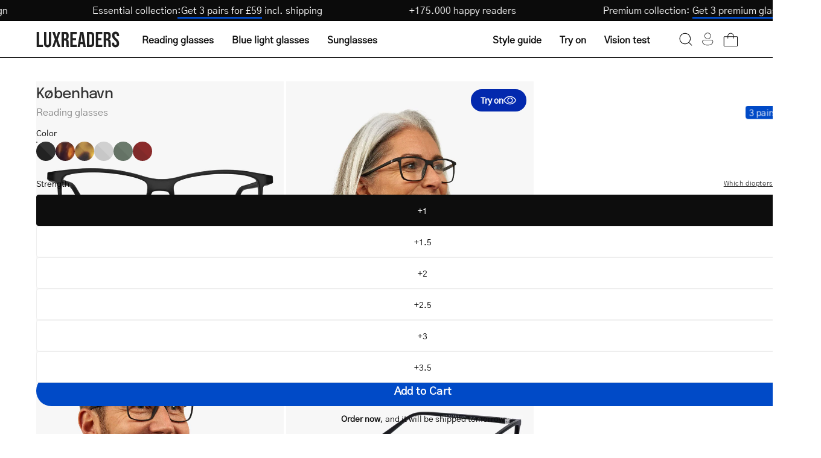

--- FILE ---
content_type: text/html; charset=utf-8
request_url: https://luxreaders.co.uk/products/kobenhavn-black-reading-glasses?variant=40053049753800
body_size: 49806
content:
<!doctype html>
<html class="no-js no-touch" lang="en">
  <head>
    <meta charset="utf-8">
    <meta http-equiv="X-UA-Compatible" content="IE=edge">
    <meta name="viewport" content="width=device-width, height=device-height, initial-scale=1.0, minimum-scale=1.0">

    <link rel="canonical" href="https://luxreaders.co.uk/products/kobenhavn-black-reading-glasses">
    

    <link rel="preconnect" href="https://cdn.shopify.com" crossorigin>
    <link rel="preconnect" href="https://fonts.shopify.com" crossorigin>
    <link rel="preconnect" href="https://monorail-edge.shopifysvc.com" crossorigin>

    <link href="//luxreaders.co.uk/cdn/shop/t/2/assets/theme.css?v=102187776647269356011764278502" as="style" rel="preload">
    <link href="//luxreaders.co.uk/cdn/shop/t/2/assets/vendor.js?v=74877493214922022811715757768" as="script" rel="preload">
    <link href="//luxreaders.co.uk/cdn/shop/t/2/assets/theme.dev.js?v=24962931057702418491764379335" as="script" rel="preload">

    <link
      rel="preload"
      as="image"
      href="//cdn.squishbit.com/p0bYWXADgJ89bg/luxreaders-global.myshopify.com/cdn/shop/t/2/assets/loading.svg?v=91665432863842511931715757768"
    ><link
          rel="preload"
          as="image"
          href="//luxreaders.co.uk/cdn/shop/files/logo_1_130x25.svg?v=1715675936"
          data-preload="130x25"
        ><style data-shopify>:root { --loader-image-size: 130px; }html:not(.is-loading) .loading-overlay { opacity: 1; visibility: hidden; pointer-events: none; }
        .loading-overlay { position: fixed; top: 0; left: 0; z-index: 99999; width: 100vw; height: 100vh; display: flex; align-items: center; justify-content: center; background: var(--bg); transition: opacity 0.3s ease-out, visibility 0s linear 0.3s; }
        .loading-overlay .loader__image--fallback { width: 320px; height: 100%; background: var(--loader-image) no-repeat center center/contain; }
        .loader__image__holder { position: absolute; top: 0; left: 0; width: 100%; height: 100%; font-size: 0; display: flex; align-items: center; justify-content: center; animation: pulse-loading 2s infinite ease-in-out; }
        .loader__image { max-width: 130px; height: auto; object-fit: contain; }</style><script>
        const loadingAppearance = "once";
        const loaded = sessionStorage.getItem('loaded');

        if (loadingAppearance === 'once') {
          if (loaded === null) {
            sessionStorage.setItem('loaded', true);
            document.documentElement.classList.add('is-loading');
          }
        } else {
          document.documentElement.classList.add('is-loading');
        }
      </script><link
        rel="shortcut icon"
        href="//luxreaders.co.uk/cdn/shop/files/Luxreaders_Logo_favicon_32x32.png?v=1762606658"
        type="image/png"
      >

    
    <title>
      Buy København Black reading glasses online
      
      
       &ndash; Luxreaders
    </title><meta name="description" content="We offer a wide selection of reading glasses online at luxreaders.com. High quality. Low prices. Buy København Black now! Get 3 pairs for €69 incl. free delivery."><link
        rel="preload"
        as="font"
        href="//luxreaders.co.uk/cdn/shop/t/2/assets/GothicA1-Regular.woff2?v=141183995713426461421732017339"
        type="font/woff2"
        crossorigin
      ><link
        rel="preload"
        as="font"
        href="//luxreaders.co.uk/cdn/shop/t/2/assets/Epilogue-Medium.woff2?v=142606152960465994081732017330"
        type="font/woff2"
        crossorigin
      ><link rel="preload" as="font" href="//luxreaders.co.uk/cdn/shop/t/2/assets/GothicA1-Medium.woff2?v=87113383411374802281732017336" type="font/woff2" crossorigin><style>
      @font-face {
        font-family: 'Epilogue-Medium';
        src: url('//luxreaders.co.uk/cdn/shop/t/2/assets/Epilogue-Medium.woff2?v=142606152960465994081732017330') format('woff2'),
          url('//luxreaders.co.uk/cdn/shop/t/2/assets/Epilogue-Medium.woff?v=181101485970686707021732017329') format('woff');
        font-weight: 500;
        font-style: normal;
        font-display: swap;
      }

      @font-face {
        font-family: 'GothicA1-Regular';
        src: url('//luxreaders.co.uk/cdn/shop/t/2/assets/GothicA1-Regular.woff2?v=141183995713426461421732017339') format('woff2'),
          url('//luxreaders.co.uk/cdn/shop/t/2/assets/GothicA1-Regular.woff?v=92133878090153438701732017338') format('woff');
        font-weight: normal;
        font-style: normal;
        font-display: swap;
      }

      @font-face {
        font-family: 'GothicA1-Medium';
        src: url('//luxreaders.co.uk/cdn/shop/t/2/assets/GothicA1-Medium.woff2?v=87113383411374802281732017336') format('woff2'),
          url('//luxreaders.co.uk/cdn/shop/t/2/assets/GothicA1-Medium.woff?v=182799418791507534571732017335') format('woff');
        font-weight: 500;
        font-style: normal;
        font-display: swap;
      }
    </style>

<meta property="og:site_name" content="Luxreaders">
<meta property="og:url" content="https://luxreaders.co.uk/products/kobenhavn-black-reading-glasses">
<meta property="og:title" content="Buy København Black reading glasses online">
<meta property="og:type" content="product">
<meta property="og:description" content="We offer a wide selection of reading glasses online at luxreaders.com. High quality. Low prices. Buy København Black now! Get 3 pairs for €69 incl. free delivery."><meta property="og:image" content="http://luxreaders.co.uk/cdn/shop/files/dsc00238_86c0de66-5527-4fce-8f04-157aa19188ff.jpg?v=1720536197">
  <meta property="og:image:secure_url" content="https://luxreaders.co.uk/cdn/shop/files/dsc00238_86c0de66-5527-4fce-8f04-157aa19188ff.jpg?v=1720536197">
  <meta property="og:image:width" content="1200">
  <meta property="og:image:height" content="1200"><meta property="og:price:amount" content="29.00">
  <meta property="og:price:currency" content="GBP"><meta name="twitter:card" content="summary_large_image">
<meta name="twitter:title" content="Buy København Black reading glasses online">
<meta name="twitter:description" content="We offer a wide selection of reading glasses online at luxreaders.com. High quality. Low prices. Buy København Black now! Get 3 pairs for €69 incl. free delivery."><style data-shopify>:root {--COLOR-PRIMARY-OPPOSITE: #ffffff;
    --COLOR-PRIMARY-OPPOSITE-ALPHA-20: rgba(255, 255, 255, 0.2);
    --COLOR-PRIMARY-LIGHTEN-DARKEN-ALPHA-20: rgba(0, 93, 250, 0.2);
    --COLOR-PRIMARY-LIGHTEN-DARKEN-ALPHA-30: rgba(0, 93, 250, 0.3);

    --PRIMARY-BUTTONS-COLOR-BG: #004AC7;
    --PRIMARY-BUTTONS-COLOR-TEXT: #ffffff;
    --PRIMARY-BUTTONS-COLOR-BORDER: #004AC7;

    --PRIMARY-BUTTONS-COLOR-LIGHTEN-DARKEN: #005dfa;

    --PRIMARY-BUTTONS-COLOR-ALPHA-05: rgba(0, 74, 199, 0.05);
    --PRIMARY-BUTTONS-COLOR-ALPHA-10: rgba(0, 74, 199, 0.1);
    --PRIMARY-BUTTONS-COLOR-ALPHA-50: rgba(0, 74, 199, 0.5);--COLOR-SECONDARY-OPPOSITE: #000000;
    --COLOR-SECONDARY-OPPOSITE-ALPHA-20: rgba(0, 0, 0, 0.2);
    --COLOR-SECONDARY-LIGHTEN-DARKEN-ALPHA-20: rgba(230, 230, 230, 0.2);
    --COLOR-SECONDARY-LIGHTEN-DARKEN-ALPHA-30: rgba(230, 230, 230, 0.3);

    --SECONDARY-BUTTONS-COLOR-BG: #ffffff;
    --SECONDARY-BUTTONS-COLOR-TEXT: #000000;
    --SECONDARY-BUTTONS-COLOR-BORDER: #ffffff;

    --SECONDARY-BUTTONS-COLOR-ALPHA-05: rgba(255, 255, 255, 0.05);
    --SECONDARY-BUTTONS-COLOR-ALPHA-10: rgba(255, 255, 255, 0.1);
    --SECONDARY-BUTTONS-COLOR-ALPHA-50: rgba(255, 255, 255, 0.5);--OUTLINE-BUTTONS-PRIMARY-BG: transparent;
    --OUTLINE-BUTTONS-PRIMARY-TEXT: #004AC7;
    --OUTLINE-BUTTONS-PRIMARY-BORDER: #004AC7;
    --OUTLINE-BUTTONS-PRIMARY-BG-HOVER: rgba(0, 93, 250, 0.2);

    --OUTLINE-BUTTONS-SECONDARY-BG: transparent;
    --OUTLINE-BUTTONS-SECONDARY-TEXT: #ffffff;
    --OUTLINE-BUTTONS-SECONDARY-BORDER: #ffffff;
    --OUTLINE-BUTTONS-SECONDARY-BG-HOVER: rgba(230, 230, 230, 0.2);

    --OUTLINE-BUTTONS-WHITE-BG: transparent;
    --OUTLINE-BUTTONS-WHITE-TEXT: #ffffff;
    --OUTLINE-BUTTONS-WHITE-BORDER: #ffffff;

    --OUTLINE-BUTTONS-BLACK-BG: transparent;
    --OUTLINE-BUTTONS-BLACK-TEXT: #333;
    --OUTLINE-BUTTONS-BLACK-BORDER: #333;--OUTLINE-SOLID-BUTTONS-PRIMARY-BG: #004AC7;
    --OUTLINE-SOLID-BUTTONS-PRIMARY-TEXT: #ffffff;
    --OUTLINE-SOLID-BUTTONS-PRIMARY-BORDER: #ffffff;
    --OUTLINE-SOLID-BUTTONS-PRIMARY-BG-HOVER: rgba(255, 255, 255, 0.2);

    --OUTLINE-SOLID-BUTTONS-SECONDARY-BG: #ffffff;
    --OUTLINE-SOLID-BUTTONS-SECONDARY-TEXT: #000000;
    --OUTLINE-SOLID-BUTTONS-SECONDARY-BORDER: #000000;
    --OUTLINE-SOLID-BUTTONS-SECONDARY-BG-HOVER: rgba(0, 0, 0, 0.2);

    --OUTLINE-SOLID-BUTTONS-WHITE-BG: #ffffff;
    --OUTLINE-SOLID-BUTTONS-WHITE-TEXT: #333;
    --OUTLINE-SOLID-BUTTONS-WHITE-BORDER: #333;

    --OUTLINE-SOLID-BUTTONS-BLACK-BG: #333;
    --OUTLINE-SOLID-BUTTONS-BLACK-TEXT: #ffffff;
    --OUTLINE-SOLID-BUTTONS-BLACK-BORDER: #ffffff;--COLOR-HEADING: #0d0d0d;
    --COLOR-TEXT: #0d0d0d;
    --COLOR-TEXT-DARKEN: #000000;
    --COLOR-TEXT-LIGHTEN: #404040;
    --COLOR-TEXT-ALPHA-5: rgba(13, 13, 13, 0.05);
    --COLOR-TEXT-ALPHA-8: rgba(13, 13, 13, 0.08);
    --COLOR-TEXT-ALPHA-10: rgba(13, 13, 13, 0.1);
    --COLOR-TEXT-ALPHA-15: rgba(13, 13, 13, 0.15);
    --COLOR-TEXT-ALPHA-20: rgba(13, 13, 13, 0.2);
    --COLOR-TEXT-ALPHA-25: rgba(13, 13, 13, 0.25);
    --COLOR-TEXT-ALPHA-50: rgba(13, 13, 13, 0.5);
    --COLOR-TEXT-ALPHA-60: rgba(13, 13, 13, 0.6);
    --COLOR-TEXT-ALPHA-85: rgba(13, 13, 13, 0.85);

    --COLOR-BG: #ffffff;
    --COLOR-BG-ALPHA-25: rgba(255, 255, 255, 0.25);
    --COLOR-BG-ALPHA-35: rgba(255, 255, 255, 0.35);
    --COLOR-BG-ALPHA-60: rgba(255, 255, 255, 0.6);
    --COLOR-BG-ALPHA-65: rgba(255, 255, 255, 0.65);
    --COLOR-BG-ALPHA-85: rgba(255, 255, 255, 0.85);
    --COLOR-BG-OVERLAY: rgba(255, 255, 255, 0.75);
    --COLOR-BG-DARKEN: #e6e6e6;
    --COLOR-BG-LIGHTEN-DARKEN: #e6e6e6;
    --COLOR-BG-LIGHTEN-DARKEN-SHIMMER-BG: #fafafa;
    --COLOR-BG-LIGHTEN-DARKEN-SHIMMER-EFFECT: #f5f5f5;
    --COLOR-BG-LIGHTEN-DARKEN-FOREGROUND: #f7f7f7;
    --COLOR-BG-LIGHTEN-DARKEN-SEARCH-LOADER: #cccccc;
    --COLOR-BG-LIGHTEN-DARKEN-SEARCH-LOADER-LINE: #e6e6e6;
    --COLOR-BG-LIGHTEN-DARKEN-2: #cdcdcd;
    --COLOR-BG-LIGHTEN-DARKEN-3: #b3b3b3;
    --COLOR-BG-LIGHTEN-DARKEN-4: #9a9a9a;
    --COLOR-BG-LIGHTEN-DARKEN-CONTRAST: #b3b3b3;
    --COLOR-BG-LIGHTEN-DARKEN-CONTRAST-2: #999999;
    --COLOR-BG-LIGHTEN-DARKEN-CONTRAST-3: #808080;
    --COLOR-BG-LIGHTEN-DARKEN-CONTRAST-4: #666666;

    --COLOR-BG-SECONDARY: #fffdea;
    --COLOR-BG-SECONDARY-LIGHTEN-DARKEN: #fff8b7;
    --COLOR-BG-SECONDARY-LIGHTEN-DARKEN-CONTRAST: #ead400;

    --COLOR-INPUT-BG: #ffffff;

    --COLOR-ACCENT: #004AC7;
    --COLOR-ACCENT-TEXT: #fff;

    --COLOR-BORDER: #eee;
    --COLOR-BORDER-ALPHA-15: rgba(238, 238, 238, 0.15);
    --COLOR-BORDER-ALPHA-30: rgba(238, 238, 238, 0.3);
    --COLOR-BORDER-ALPHA-50: rgba(238, 238, 238, 0.5);
    --COLOR-BORDER-ALPHA-65: rgba(238, 238, 238, 0.65);
    --COLOR-BORDER-LIGHTEN-DARKEN: #a2a2a2;
    --COLOR-BORDER-HAIRLINE: #f7f7f7;

    --COLOR-SALE-BG: #c73232;
    --COLOR-SALE-TEXT: #ffffff;
    --COLOR-CUSTOM-BG: #c73232;
    --COLOR-CUSTOM-TEXT: #ffffff;
    --COLOR-SOLD-BG: #c73232;
    --COLOR-SOLD-TEXT: #ffffff;
    --COLOR-SAVING-BG: #c73232;
    --COLOR-SAVING-TEXT: #ffffff;

    --COLOR-WHITE-BLACK: fff;
    --COLOR-BLACK-WHITE: #000;
    --COLOR-BLACK-WHITE-ALPHA-25: rgba(0, 0, 0, 0.25);--COLOR-DISABLED-GREY: rgba(13, 13, 13, 0.05);
    --COLOR-DISABLED-GREY-DARKEN: rgba(13, 13, 13, 0.45);
    --COLOR-ERROR: #D02E2E;
    --COLOR-ERROR-BG: #f3cbcb;
    --COLOR-SUCCESS: #56AD6A;
    --COLOR-SUCCESS-BG: #ECFEF0;
    --COLOR-WARN: #ECBD5E;
    --COLOR-TRANSPARENT: rgba(255, 255, 255, 0);

    --COLOR-WHITE: #ffffff;
    --COLOR-WHITE-DARKEN: #f2f2f2;
    --COLOR-WHITE-ALPHA-10: rgba(255, 255, 255, 0.1);
    --COLOR-WHITE-ALPHA-20: rgba(255, 255, 255, 0.2);
    --COLOR-WHITE-ALPHA-25: rgba(255, 255, 255, 0.25);
    --COLOR-WHITE-ALPHA-50: rgba(255, 255, 255, 0.5);
    --COLOR-WHITE-ALPHA-60: rgba(255, 255, 255, 0.6);
    --COLOR-BLACK: #333;
    --COLOR-BLACK-LIGHTEN: #4d4d4d;
    --COLOR-BLACK-ALPHA-10: rgba(51, 51, 51, 0.1);
    --COLOR-BLACK-ALPHA-20: rgba(51, 51, 51, 0.2);
    --COLOR-BLACK-ALPHA-25: rgba(51, 51, 51, 0.25);
    --COLOR-BLACK-ALPHA-50: rgba(51, 51, 51, 0.5);
    --COLOR-BLACK-ALPHA-60: rgba(51, 51, 51, 0.6);--FONT-STACK-BODY: 'GothicA1-Regular', sans-serif;
    --FONT-STYLE-BODY: normal;
    --FONT-STYLE-BODY-ITALIC: ;
    --FONT-ADJUST-BODY: 1.0;

    --FONT-WEIGHT-BODY: 400;
    --FONT-WEIGHT-BODY-LIGHT: 300;
    --FONT-WEIGHT-BODY-MEDIUM: 500;
    --FONT-WEIGHT-BODY-BOLD: 700;

    --FONT-STACK-HEADING: 'Epilogue-Medium', sans-serif;
    --FONT-STYLE-HEADING: normal;
    --FONT-STYLE-HEADING-ITALIC: ;
    --FONT-ADJUST-HEADING: 1.0;

    --FONT-WEIGHT-HEADING: 500;
    --FONT-WEIGHT-HEADING-LIGHT: 300;
    --FONT-WEIGHT-HEADING-MEDIUM: 500;
    --FONT-WEIGHT-HEADING-BOLD: 600;

    --FONT-STACK-NAV: 'GothicA1-Regular', sans-serif;
    --FONT-STYLE-NAV: ;
    --FONT-STYLE-NAV-ITALIC: ;
    --FONT-ADJUST-NAV: 1.0;
    --FONT-ADJUST-NAV-TOP-LEVEL: 1.0;

    --FONT-WEIGHT-NAV: 400;
    --FONT-WEIGHT-NAV-LIGHT: 300;
    --FONT-WEIGHT-NAV-MEDIUM: 500;
    --FONT-WEIGHT-NAV-BOLD: 600;

    --FONT-ADJUST-PRODUCT-GRID: 1.0;

    --FONT-STACK-BUTTON: 'GothicA1-Regular', sans-serif;
    --FONT-STYLE-BUTTON: ;
    --FONT-STYLE-BUTTON-ITALIC: ;
    --FONT-ADJUST-BUTTON: 0.75;

    --FONT-WEIGHT-BUTTON: 400;
    --FONT-WEIGHT-BUTTON-MEDIUM: 500;
    --FONT-WEIGHT-BUTTON-BOLD: 600;

    --FONT-STACK-SUBHEADING: 'GothicA1-Regular', sans-serif;
    --FONT-STYLE-SUBHEADING: normal;
    --FONT-ADJUST-SUBHEADING: 1.0;

    --FONT-WEIGHT-SUBHEADING: 400;
    --FONT-WEIGHT-SUBHEADING-BOLD: 500;

    --FONT-STACK-LABEL: 'GothicA1-Regular', sans-serif;
    --FONT-STYLE-LABEL: ;
    --FONT-ADJUST-LABEL: 0.65;

    --FONT-WEIGHT-LABEL: 400;

    --LETTER-SPACING-NAV: 0.0em;
    --LETTER-SPACING-SUBHEADING: 0.0em;
    --LETTER-SPACING-BUTTON: 0.025em;
    --LETTER-SPACING-LABEL: 0.05em;

    --BUTTON-TEXT-CAPS: none;
    --HEADING-TEXT-CAPS: none;
    --SUBHEADING-TEXT-CAPS: none;
    --LABEL-TEXT-CAPS: uppercase;--FONT-SIZE-INPUT: 1.0rem;--RADIUS: 30px;
    --RADIUS-SMALL: 22px;
    --RADIUS-TINY: 14px;
    --RADIUS-BADGE: 3px;
    --RADIUS-CHECKBOX: 4px;
    --RADIUS-TEXTAREA: 8px;--PRODUCT-MEDIA-PADDING-TOP: 100%;--BORDER-WIDTH: 1px;--STROKE-WIDTH: 12px;--SITE-WIDTH: 1440px;
    --SITE-WIDTH-NARROW: 840px;--COLOR-UPSELLS-BG: #F1EFE8;
    --COLOR-UPSELLS-TEXT: #0B0B0B;
    --COLOR-UPSELLS-TEXT-LIGHTEN: #3e3e3e;
    --COLOR-UPSELLS-DISABLED-GREY-DARKEN: rgba(11, 11, 11, 0.45);
    --UPSELLS-HEIGHT: 200px;
    --UPSELLS-IMAGE-WIDTH: 60%;--ICON-ARROW-RIGHT: url( "//cdn.squishbit.com/p0bYWXADgJ89bg/luxreaders-global.myshopify.com/cdn/shop/t/2/assets/icon-chevron-right.svg?v=115618353204357621731715757767" );--loading-svg: url( "//cdn.squishbit.com/p0bYWXADgJ89bg/luxreaders-global.myshopify.com/cdn/shop/t/2/assets/loading.svg?v=91665432863842511931715757768" );
    --icon-check: url( "//cdn.squishbit.com/p0bYWXADgJ89bg/luxreaders-global.myshopify.com/cdn/shop/t/2/assets/icon-check.svg?v=175316081881880408121715757768" );
    --icon-check-swatch: url( "//cdn.squishbit.com/p0bYWXADgJ89bg/luxreaders-global.myshopify.com/cdn/shop/t/2/assets/icon-check-swatch.svg?v=131897745589030387781715757769" );
    --icon-zoom-in: url( "//cdn.squishbit.com/p0bYWXADgJ89bg/luxreaders-global.myshopify.com/cdn/shop/t/2/assets/icon-zoom-in.svg?v=157433013461716915331715757768" );
    --icon-zoom-out: url( "//cdn.squishbit.com/p0bYWXADgJ89bg/luxreaders-global.myshopify.com/cdn/shop/t/2/assets/icon-zoom-out.svg?v=164909107869959372931715757768" );--collection-sticky-bar-height: 0px;
    --collection-image-padding-top: 60%;

    --drawer-width: 400px;
    --drawer-transition: transform 0.4s cubic-bezier(0.46, 0.01, 0.32, 1);--gutter: 60px;
    --gutter-mobile: 20px;
    --grid-gutter: 20px;
    --grid-gutter-mobile: 35px;--inner: 20px;
    --inner-tablet: 18px;
    --inner-mobile: 16px;--grid: repeat(4, minmax(0, 1fr));
    --grid-tablet: repeat(3, minmax(0, 1fr));
    --grid-mobile: repeat(2, minmax(0, 1fr));
    --megamenu-grid: repeat(4, minmax(0, 1fr));
    --grid-row: 1 / span 4;--scrollbar-width: 0px;--overlay: url( "//cdn.squishbit.com/p0bYWXADgJ89bg/luxreaders-global.myshopify.com/cdn/shop/t/2/assets/chequer.svg?v=28878693800163364651722501937" );
    --overlay-opacity: 1;--swatch-width: 38px;
    --swatch-height: 26px;
    --swatch-size: 32px;
    --swatch-size-mobile: 30px;

    
    --move-offset: 20px;

    
    --autoplay-speed: 2200ms;

    

      --filter-bg: 1.0;
      --product-filter-bg: 1.0;--font-fluid-display-2xl: clamp(3rem, 10vw + 1rem, 6rem);
    --font-fluid-display-xl: clamp(2.5rem, 8vw + 0.75rem, 5rem);
    --font-fluid-display-l: clamp(2rem, 6vw + 0.5rem, 4rem);--font-fluid-h1: clamp(2rem, 5vw + 1rem, 3rem);
    --font-fluid-h2: clamp(1.5rem, 3.5vw + 0.75rem, 2.5rem);
    --font-fluid-h3: clamp(1.5rem, 2.5vw + 0.5rem, 2rem);
    --font-fluid-h4: clamp(1.125rem, 2vw + 0.5rem, 1.5rem);
    --font-fluid-h5: clamp(1.0625rem, 1.5vw + 0.5rem, 1.25rem);
    --font-fluid-h6: clamp(1rem, 1vw + 0.5rem, 1.125rem);--font-fluid-body-xl: clamp(1.125rem, 1.5vw + 0.75rem, 1.375rem);--font-fluid-body-l: clamp(1rem, 1vw + 0.75rem, 1.125rem);--font-fluid-body-m: clamp(0.875rem, 0.75vw + 0.6875rem, 1rem);--font-fluid-body-s: clamp(0.8125rem, 0.5vw + 0.6875rem, 0.875rem);--font-fluid-body-xs: clamp(0.75rem, 0.25vw + 0.6875rem, 0.8125rem);--font-min-wcag: 1rem;--padding-fluid-2xl: clamp(4.5rem, 10vw + 2.5rem, 7.5rem);--padding-fluid-xl: clamp(3.75rem, 8vw + 2rem, 6.25rem);--padding-fluid-l: clamp(3rem, 6vw + 1.5rem, 5rem);--padding-fluid-m: clamp(2.25rem, 4vw + 1.25rem, 3.75rem);--padding-fluid-s: clamp(1.5rem, 3vw + 0.75rem, 2.5rem);--padding-fluid-xs: clamp(0.75rem, 2vw + 0.375rem, 1.25rem);}</style><link href="//luxreaders.co.uk/cdn/shop/t/2/assets/theme.css?v=102187776647269356011764278502" rel="stylesheet" type="text/css" media="all" /><link href="//luxreaders.co.uk/cdn/shop/t/2/assets/parcel_style.css?v=117571027212692352681767131537" rel="stylesheet" type="text/css" media="all" />

    <script
      type="text/javascript"
    >
      if (window.MSInputMethodContext && document.documentMode) {
        var scripts = document.getElementsByTagName('script')[0];
        var polyfill = document.createElement('script');
        polyfill.defer = true;
        polyfill.src = "//luxreaders.co.uk/cdn/shop/t/2/assets/ie11.js?v=164037955086922138091715757768";

        scripts.parentNode.insertBefore(polyfill, scripts);

        document.documentElement.classList.add('ie11');
      } else {
        document.documentElement.className = document.documentElement.className.replace('no-js', 'js');
      }
    </script>

    <script
  type="text/javascript"
>
    let root = '/';
    if (root[root.length - 1] !== '/') {
      root = `${root}/`;
    }

    window.theme = {
      routes: {
        root: root,
        cart_url: "\/cart",
        cart_add_url: "\/cart\/add",
        cart_change_url: "\/cart\/change",
        shop_url: "https:\/\/luxreaders.com",
        searchUrl: '/search',
        predictiveSearchUrl: '/search/suggest',
        product_recommendations_url: "\/recommendations\/products"
      },
      assets: {
        photoswipe: '//luxreaders.co.uk/cdn/shop/t/2/assets/photoswipe.js?v=162613001030112971491715757767',
        smoothscroll: '//luxreaders.co.uk/cdn/shop/t/2/assets/smoothscroll.js?v=37906625415260927261715757768',
        no_image: "//luxreaders.co.uk/cdn/shop/files/logo_1_1024x.svg?v=1715675936",
        swatches: '//luxreaders.co.uk/cdn/shop/t/2/assets/swatches.json?v=108341084980828767351715757768',
        base: "//luxreaders.co.uk/cdn/shop/t/2/assets/"
      },
      strings: {
        add_to_cart: "Add to Cart",
        cart_acceptance_error: "You must accept our terms and conditions.",
        cart_empty: "Your cart is currently empty.",
        cart_price: "Price",
        cart_quantity: "Quantity",
        cart_items_one: "{{ count }} item",
        cart_items_many: "{{ count }} items",
        cart_title: "Cart",
        cart_total: "Total",
        continue_shopping: "Continue Shopping",
        free: "Free",
        limit_error: "Sorry, looks like we don\u0026#39;t have enough of this product.",
        preorder: "Pre-Order",
        remove: "Remove",
        sale_badge_text: "Sale",
        saving_badge: "Save {{ discount }}",
        saving_up_to_badge: "Save {{ discount }}",
        sold_out: "Sold Out",
        subscription: "Subscription",
        unavailable: "Unavailable",
        unit_price_label: "Unit price",
        unit_price_separator: "per",
        zero_qty_error: "Quantity must be greater than 0.",
        delete_confirm: "Are you sure you wish to delete this address?",
        newsletter_product_availability: "Notify Me When It’s Available",
        clear_all: "Clear all",
        vision_test: {
          title: "Vision Test",
          loading: "Loading...",
          iframe_title: "Vision Test"
        },
        shipping_order_within: "Translation missing: en.shipping.order_within",
        shipping_for_same_day: "Translation missing: en.shipping.for_same_day_shipping",
        shipping_ships_tomorrow: "Translation missing: en.shipping.ships_tomorrow"
      },
      icons: {
        plus: '<svg aria-hidden="true" focusable="false" role="presentation" class="icon icon-toggle-plus" viewBox="0 0 192 192"><path d="M30 96h132M96 30v132" stroke="currentColor" stroke-linecap="round" stroke-linejoin="round"/></svg>',
        minus: '<svg aria-hidden="true" focusable="false" role="presentation" class="icon icon-toggle-minus" viewBox="0 0 192 192"><path d="M30 96h132" stroke="currentColor" stroke-linecap="round" stroke-linejoin="round"/></svg>',
        close: '<svg aria-hidden="true" focusable="false" role="presentation" class="icon icon-close" viewBox="0 0 192 192"><path d="M150 42 42 150M150 150 42 42" stroke="currentColor" stroke-linecap="round" stroke-linejoin="round"/></svg>'
      },
      settings: {
        animations: false,
        cartType: "drawer",
        enableAcceptTerms: false,
        enableInfinityScroll: false,
        enablePaymentButton: false,
        gridImageSize: "contain",
        gridImageAspectRatio: 1,
        mobileMenuBehaviour: "trigger",
        productGridHover: "metafield",
        savingBadgeType: "percentage",
        showSaleBadge: false,
        showSoldBadge: false,
        showSavingBadge: true,
        quickBuy: "quick_buy",
        suggestArticles: false,
        suggestCollections: false,
        suggestProducts: true,
        suggestPages: false,
        suggestionsResultsLimit: 10,
        currency_code_enable: false,
        hideInventoryCount: true,
        enableColorSwatchesCollection: true,
        visionTestUrl: "https:\/\/luxreaders-visiontest.netlify.app\/en",
      },
      sizes: {
        mobile: 480,
        small: 768,
        large: 1024,
        widescreen: 1440
      },
      moneyFormat: "£{{amount}}",
      moneyWithCurrencyFormat: "£{{amount}} GBP",
      subtotal: 0,
      info: {
        name: 'Palo Alto'
      },
      version: '5.6.0'
    };
    window.PaloAlto = window.PaloAlto || {};
    window.slate = window.slate || {};
    window.isHeaderTransparent = false;
    window.stickyHeaderHeight = 60;
    window.lastWindowWidth = window.innerWidth || document.documentElement.clientWidth;
</script>

<script src="//luxreaders.co.uk/cdn/shop/t/2/assets/vendor.js?v=74877493214922022811715757768" defer="defer"></script>
    <script src="//luxreaders.co.uk/cdn/shop/t/2/assets/theme.dev.js?v=24962931057702418491764379335" defer="defer"></script><script>window.performance && window.performance.mark && window.performance.mark('shopify.content_for_header.start');</script><meta id="shopify-digital-wallet" name="shopify-digital-wallet" content="/66398912569/digital_wallets/dialog">
<meta name="shopify-requires-components" content="true" product-ids="14955985928575">
<meta name="shopify-checkout-api-token" content="58fb770db25da4367ad1fe7aeefbb487">
<meta id="in-context-paypal-metadata" data-shop-id="66398912569" data-venmo-supported="false" data-environment="production" data-locale="en_US" data-paypal-v4="true" data-currency="GBP">
<link rel="alternate" hreflang="x-default" href="https://luxreaders.com/products/kobenhavn-black-reading-glasses">
<link rel="alternate" hreflang="en" href="https://luxreaders.com/products/kobenhavn-black-reading-glasses">
<link rel="alternate" hreflang="de-AT" href="https://luxreaders.at/products/kobenhavn-black-reading-glasses">
<link rel="alternate" hreflang="nl-BE" href="https://luxreaders.be/products/kobenhavn-black-reading-glasses">
<link rel="alternate" hreflang="fr-BE" href="https://luxreaders.be/fr/products/kobenhavn-black-reading-glasses">
<link rel="alternate" hreflang="da-DK" href="https://luxreaders.dk/products/kobenhavn-black-reading-glasses">
<link rel="alternate" hreflang="fi-FI" href="https://luxreaders.fi/products/kobenhavn-black-reading-glasses">
<link rel="alternate" hreflang="fr-FR" href="https://luxreaders.fr/products/kobenhavn-black-reading-glasses">
<link rel="alternate" hreflang="de-DE" href="https://luxreaders.de/products/kobenhavn-black-reading-glasses">
<link rel="alternate" hreflang="nl-NL" href="https://luxreaders.nl/products/kobenhavn-black-reading-glasses">
<link rel="alternate" hreflang="nb-NO" href="https://luxreaders.no/products/kobenhavn-black-reading-glasses">
<link rel="alternate" hreflang="sv-SE" href="https://luxreaders.se/products/kobenhavn-black-reading-glasses">
<link rel="alternate" hreflang="hr-HR" href="https://luxreaders.com/hr-hr/products/kobenhavn-black-reading-glasses">
<link rel="alternate" hreflang="cs-CZ" href="https://luxreaders.com/cs-cz/products/kobenhavn-black-reading-glasses">
<link rel="alternate" hreflang="et-EE" href="https://luxreaders.com/et-ee/products/kobenhavn-black-reading-glasses">
<link rel="alternate" hreflang="el-GR" href="https://luxreaders.com/el-gr/products/kobenhavn-black-reading-glasses">
<link rel="alternate" hreflang="hu-HU" href="https://luxreaders.com/hu-hu/products/kobenhavn-black-reading-glasses">
<link rel="alternate" hreflang="it-IT" href="https://luxreaders.it/products/kobenhavn-black-reading-glasses">
<link rel="alternate" hreflang="lv-LV" href="https://luxreaders.com/lv-lv/products/kobenhavn-black-reading-glasses">
<link rel="alternate" hreflang="lt-LT" href="https://luxreaders.com/lt-lt/products/kobenhavn-black-reading-glasses">
<link rel="alternate" hreflang="de-LU" href="https://luxreaders.com/de-lu/products/kobenhavn-black-reading-glasses">
<link rel="alternate" hreflang="fr-LU" href="https://luxreaders.com/fr-lu/products/kobenhavn-black-reading-glasses">
<link rel="alternate" hreflang="pl-PL" href="https://luxreaders.pl/products/kobenhavn-black-reading-glasses">
<link rel="alternate" hreflang="pt-PT" href="https://luxreaders.com/pt-pt/products/kobenhavn-black-reading-glasses">
<link rel="alternate" hreflang="sk-SK" href="https://luxreaders.com/sk-sk/products/kobenhavn-black-reading-glasses">
<link rel="alternate" hreflang="sl-SI" href="https://luxreaders.com/sl-si/products/kobenhavn-black-reading-glasses">
<link rel="alternate" hreflang="es-ES" href="https://luxreaders.es/products/kobenhavn-black-reading-glasses">
<link rel="alternate" hreflang="de-CH" href="https://luxreaders.ch/products/kobenhavn-black-reading-glasses">
<link rel="alternate" hreflang="fr-CH" href="https://luxreaders.ch/fr/products/kobenhavn-black-reading-glasses">
<link rel="alternate" hreflang="en-GB" href="https://luxreaders.co.uk/products/kobenhavn-black-reading-glasses">
<link rel="alternate" type="application/json+oembed" href="https://luxreaders.co.uk/products/kobenhavn-black-reading-glasses.oembed">
<script async="async" src="/checkouts/internal/preloads.js?locale=en-GB"></script>
<script id="shopify-features" type="application/json">{"accessToken":"58fb770db25da4367ad1fe7aeefbb487","betas":["rich-media-storefront-analytics"],"domain":"luxreaders.co.uk","predictiveSearch":true,"shopId":66398912569,"locale":"en"}</script>
<script>var Shopify = Shopify || {};
Shopify.shop = "luxreaders-global.myshopify.com";
Shopify.locale = "en";
Shopify.currency = {"active":"GBP","rate":"0.1188861"};
Shopify.country = "GB";
Shopify.theme = {"name":"Production","id":136503066681,"schema_name":"Palo Alto","schema_version":"5.6.0","theme_store_id":null,"role":"main"};
Shopify.theme.handle = "null";
Shopify.theme.style = {"id":null,"handle":null};
Shopify.cdnHost = "luxreaders.co.uk/cdn";
Shopify.routes = Shopify.routes || {};
Shopify.routes.root = "/";</script>
<script type="module">!function(o){(o.Shopify=o.Shopify||{}).modules=!0}(window);</script>
<script>!function(o){function n(){var o=[];function n(){o.push(Array.prototype.slice.apply(arguments))}return n.q=o,n}var t=o.Shopify=o.Shopify||{};t.loadFeatures=n(),t.autoloadFeatures=n()}(window);</script>
<script id="shop-js-analytics" type="application/json">{"pageType":"product"}</script>
<script defer="defer" async type="module" src="//luxreaders.co.uk/cdn/shopifycloud/shop-js/modules/v2/client.init-shop-cart-sync_BT-GjEfc.en.esm.js"></script>
<script defer="defer" async type="module" src="//luxreaders.co.uk/cdn/shopifycloud/shop-js/modules/v2/chunk.common_D58fp_Oc.esm.js"></script>
<script defer="defer" async type="module" src="//luxreaders.co.uk/cdn/shopifycloud/shop-js/modules/v2/chunk.modal_xMitdFEc.esm.js"></script>
<script type="module">
  await import("//luxreaders.co.uk/cdn/shopifycloud/shop-js/modules/v2/client.init-shop-cart-sync_BT-GjEfc.en.esm.js");
await import("//luxreaders.co.uk/cdn/shopifycloud/shop-js/modules/v2/chunk.common_D58fp_Oc.esm.js");
await import("//luxreaders.co.uk/cdn/shopifycloud/shop-js/modules/v2/chunk.modal_xMitdFEc.esm.js");

  window.Shopify.SignInWithShop?.initShopCartSync?.({"fedCMEnabled":true,"windoidEnabled":true});

</script>
<script>(function() {
  var isLoaded = false;
  function asyncLoad() {
    if (isLoaded) return;
    isLoaded = true;
    var urls = ["https:\/\/widgets.juniphq.com\/v1\/junip_shopify.js?shop=luxreaders-global.myshopify.com"];
    for (var i = 0; i < urls.length; i++) {
      var s = document.createElement('script');
      s.type = 'text/javascript';
      s.async = true;
      s.src = urls[i];
      var x = document.getElementsByTagName('script')[0];
      x.parentNode.insertBefore(s, x);
    }
  };
  if(window.attachEvent) {
    window.attachEvent('onload', asyncLoad);
  } else {
    window.addEventListener('load', asyncLoad, false);
  }
})();</script>
<script id="__st">var __st={"a":66398912569,"offset":3600,"reqid":"e56b175f-31cb-4261-bd88-904af4533377-1769116593","pageurl":"luxreaders.co.uk\/products\/kobenhavn-black-reading-glasses?variant=40053049753800","u":"5ed54b809aff","p":"product","rtyp":"product","rid":7589044387897};</script>
<script>window.ShopifyPaypalV4VisibilityTracking = true;</script>
<script id="captcha-bootstrap">!function(){'use strict';const t='contact',e='account',n='new_comment',o=[[t,t],['blogs',n],['comments',n],[t,'customer']],c=[[e,'customer_login'],[e,'guest_login'],[e,'recover_customer_password'],[e,'create_customer']],r=t=>t.map((([t,e])=>`form[action*='/${t}']:not([data-nocaptcha='true']) input[name='form_type'][value='${e}']`)).join(','),a=t=>()=>t?[...document.querySelectorAll(t)].map((t=>t.form)):[];function s(){const t=[...o],e=r(t);return a(e)}const i='password',u='form_key',d=['recaptcha-v3-token','g-recaptcha-response','h-captcha-response',i],f=()=>{try{return window.sessionStorage}catch{return}},m='__shopify_v',_=t=>t.elements[u];function p(t,e,n=!1){try{const o=window.sessionStorage,c=JSON.parse(o.getItem(e)),{data:r}=function(t){const{data:e,action:n}=t;return t[m]||n?{data:e,action:n}:{data:t,action:n}}(c);for(const[e,n]of Object.entries(r))t.elements[e]&&(t.elements[e].value=n);n&&o.removeItem(e)}catch(o){console.error('form repopulation failed',{error:o})}}const l='form_type',E='cptcha';function T(t){t.dataset[E]=!0}const w=window,h=w.document,L='Shopify',v='ce_forms',y='captcha';let A=!1;((t,e)=>{const n=(g='f06e6c50-85a8-45c8-87d0-21a2b65856fe',I='https://cdn.shopify.com/shopifycloud/storefront-forms-hcaptcha/ce_storefront_forms_captcha_hcaptcha.v1.5.2.iife.js',D={infoText:'Protected by hCaptcha',privacyText:'Privacy',termsText:'Terms'},(t,e,n)=>{const o=w[L][v],c=o.bindForm;if(c)return c(t,g,e,D).then(n);var r;o.q.push([[t,g,e,D],n]),r=I,A||(h.body.append(Object.assign(h.createElement('script'),{id:'captcha-provider',async:!0,src:r})),A=!0)});var g,I,D;w[L]=w[L]||{},w[L][v]=w[L][v]||{},w[L][v].q=[],w[L][y]=w[L][y]||{},w[L][y].protect=function(t,e){n(t,void 0,e),T(t)},Object.freeze(w[L][y]),function(t,e,n,w,h,L){const[v,y,A,g]=function(t,e,n){const i=e?o:[],u=t?c:[],d=[...i,...u],f=r(d),m=r(i),_=r(d.filter((([t,e])=>n.includes(e))));return[a(f),a(m),a(_),s()]}(w,h,L),I=t=>{const e=t.target;return e instanceof HTMLFormElement?e:e&&e.form},D=t=>v().includes(t);t.addEventListener('submit',(t=>{const e=I(t);if(!e)return;const n=D(e)&&!e.dataset.hcaptchaBound&&!e.dataset.recaptchaBound,o=_(e),c=g().includes(e)&&(!o||!o.value);(n||c)&&t.preventDefault(),c&&!n&&(function(t){try{if(!f())return;!function(t){const e=f();if(!e)return;const n=_(t);if(!n)return;const o=n.value;o&&e.removeItem(o)}(t);const e=Array.from(Array(32),(()=>Math.random().toString(36)[2])).join('');!function(t,e){_(t)||t.append(Object.assign(document.createElement('input'),{type:'hidden',name:u})),t.elements[u].value=e}(t,e),function(t,e){const n=f();if(!n)return;const o=[...t.querySelectorAll(`input[type='${i}']`)].map((({name:t})=>t)),c=[...d,...o],r={};for(const[a,s]of new FormData(t).entries())c.includes(a)||(r[a]=s);n.setItem(e,JSON.stringify({[m]:1,action:t.action,data:r}))}(t,e)}catch(e){console.error('failed to persist form',e)}}(e),e.submit())}));const S=(t,e)=>{t&&!t.dataset[E]&&(n(t,e.some((e=>e===t))),T(t))};for(const o of['focusin','change'])t.addEventListener(o,(t=>{const e=I(t);D(e)&&S(e,y())}));const B=e.get('form_key'),M=e.get(l),P=B&&M;t.addEventListener('DOMContentLoaded',(()=>{const t=y();if(P)for(const e of t)e.elements[l].value===M&&p(e,B);[...new Set([...A(),...v().filter((t=>'true'===t.dataset.shopifyCaptcha))])].forEach((e=>S(e,t)))}))}(h,new URLSearchParams(w.location.search),n,t,e,['guest_login'])})(!0,!0)}();</script>
<script integrity="sha256-4kQ18oKyAcykRKYeNunJcIwy7WH5gtpwJnB7kiuLZ1E=" data-source-attribution="shopify.loadfeatures" defer="defer" src="//luxreaders.co.uk/cdn/shopifycloud/storefront/assets/storefront/load_feature-a0a9edcb.js" crossorigin="anonymous"></script>
<script data-source-attribution="shopify.dynamic_checkout.dynamic.init">var Shopify=Shopify||{};Shopify.PaymentButton=Shopify.PaymentButton||{isStorefrontPortableWallets:!0,init:function(){window.Shopify.PaymentButton.init=function(){};var t=document.createElement("script");t.src="https://luxreaders.co.uk/cdn/shopifycloud/portable-wallets/latest/portable-wallets.en.js",t.type="module",document.head.appendChild(t)}};
</script>
<script data-source-attribution="shopify.dynamic_checkout.buyer_consent">
  function portableWalletsHideBuyerConsent(e){var t=document.getElementById("shopify-buyer-consent"),n=document.getElementById("shopify-subscription-policy-button");t&&n&&(t.classList.add("hidden"),t.setAttribute("aria-hidden","true"),n.removeEventListener("click",e))}function portableWalletsShowBuyerConsent(e){var t=document.getElementById("shopify-buyer-consent"),n=document.getElementById("shopify-subscription-policy-button");t&&n&&(t.classList.remove("hidden"),t.removeAttribute("aria-hidden"),n.addEventListener("click",e))}window.Shopify?.PaymentButton&&(window.Shopify.PaymentButton.hideBuyerConsent=portableWalletsHideBuyerConsent,window.Shopify.PaymentButton.showBuyerConsent=portableWalletsShowBuyerConsent);
</script>
<script data-source-attribution="shopify.dynamic_checkout.cart.bootstrap">document.addEventListener("DOMContentLoaded",(function(){function t(){return document.querySelector("shopify-accelerated-checkout-cart, shopify-accelerated-checkout")}if(t())Shopify.PaymentButton.init();else{new MutationObserver((function(e,n){t()&&(Shopify.PaymentButton.init(),n.disconnect())})).observe(document.body,{childList:!0,subtree:!0})}}));
</script>
<script id='scb4127' type='text/javascript' async='' src='https://luxreaders.co.uk/cdn/shopifycloud/privacy-banner/storefront-banner.js'></script><link id="shopify-accelerated-checkout-styles" rel="stylesheet" media="screen" href="https://luxreaders.co.uk/cdn/shopifycloud/portable-wallets/latest/accelerated-checkout-backwards-compat.css" crossorigin="anonymous">
<style id="shopify-accelerated-checkout-cart">
        #shopify-buyer-consent {
  margin-top: 1em;
  display: inline-block;
  width: 100%;
}

#shopify-buyer-consent.hidden {
  display: none;
}

#shopify-subscription-policy-button {
  background: none;
  border: none;
  padding: 0;
  text-decoration: underline;
  font-size: inherit;
  cursor: pointer;
}

#shopify-subscription-policy-button::before {
  box-shadow: none;
}

      </style>

<script>window.performance && window.performance.mark && window.performance.mark('shopify.content_for_header.end');</script>
  <!-- BEGIN app block: shopify://apps/klaviyo-email-marketing-sms/blocks/klaviyo-onsite-embed/2632fe16-c075-4321-a88b-50b567f42507 -->












  <script async src="https://static.klaviyo.com/onsite/js/YmyJQR/klaviyo.js?company_id=YmyJQR"></script>
  <script>!function(){if(!window.klaviyo){window._klOnsite=window._klOnsite||[];try{window.klaviyo=new Proxy({},{get:function(n,i){return"push"===i?function(){var n;(n=window._klOnsite).push.apply(n,arguments)}:function(){for(var n=arguments.length,o=new Array(n),w=0;w<n;w++)o[w]=arguments[w];var t="function"==typeof o[o.length-1]?o.pop():void 0,e=new Promise((function(n){window._klOnsite.push([i].concat(o,[function(i){t&&t(i),n(i)}]))}));return e}}})}catch(n){window.klaviyo=window.klaviyo||[],window.klaviyo.push=function(){var n;(n=window._klOnsite).push.apply(n,arguments)}}}}();</script>

  
    <script id="viewed_product">
      if (item == null) {
        var _learnq = _learnq || [];

        var MetafieldReviews = null
        var MetafieldYotpoRating = null
        var MetafieldYotpoCount = null
        var MetafieldLooxRating = null
        var MetafieldLooxCount = null
        var okendoProduct = null
        var okendoProductReviewCount = null
        var okendoProductReviewAverageValue = null
        try {
          // The following fields are used for Customer Hub recently viewed in order to add reviews.
          // This information is not part of __kla_viewed. Instead, it is part of __kla_viewed_reviewed_items
          MetafieldReviews = {"rating":{"scale_min":"1.0","scale_max":"5.0","value":"5.0"},"rating_count":1};
          MetafieldYotpoRating = null
          MetafieldYotpoCount = null
          MetafieldLooxRating = null
          MetafieldLooxCount = null

          okendoProduct = null
          // If the okendo metafield is not legacy, it will error, which then requires the new json formatted data
          if (okendoProduct && 'error' in okendoProduct) {
            okendoProduct = null
          }
          okendoProductReviewCount = okendoProduct ? okendoProduct.reviewCount : null
          okendoProductReviewAverageValue = okendoProduct ? okendoProduct.reviewAverageValue : null
        } catch (error) {
          console.error('Error in Klaviyo onsite reviews tracking:', error);
        }

        var item = {
          Name: "København Black",
          ProductID: 7589044387897,
          Categories: ["All products","Essential reading glasses","Glasses","Glasses with strength","Reading glasses","Reading glasses +1","Reading glasses +1.5","Reading glasses +2","Reading glasses +2.5","Reading glasses +3","Reading glasses +3.5","Reading glasses bestsellers","Reading glasses in rubber","Reading glasses square +1","Reading glasses square +1.5","Reading glasses square +2","Reading glasses square +2.5","Reading glasses square +3","Reading glasses square +3.5","Sale","Square reading glasses","Style guide results","Try-on"],
          ImageURL: "https://luxreaders.co.uk/cdn/shop/files/dsc00238_86c0de66-5527-4fce-8f04-157aa19188ff_grande.jpg?v=1720536197",
          URL: "https://luxreaders.co.uk/products/kobenhavn-black-reading-glasses",
          Brand: "Luxreaders",
          Price: "£29.00",
          Value: "29.00",
          CompareAtPrice: "£0.00"
        };
        _learnq.push(['track', 'Viewed Product', item]);
        _learnq.push(['trackViewedItem', {
          Title: item.Name,
          ItemId: item.ProductID,
          Categories: item.Categories,
          ImageUrl: item.ImageURL,
          Url: item.URL,
          Metadata: {
            Brand: item.Brand,
            Price: item.Price,
            Value: item.Value,
            CompareAtPrice: item.CompareAtPrice
          },
          metafields:{
            reviews: MetafieldReviews,
            yotpo:{
              rating: MetafieldYotpoRating,
              count: MetafieldYotpoCount,
            },
            loox:{
              rating: MetafieldLooxRating,
              count: MetafieldLooxCount,
            },
            okendo: {
              rating: okendoProductReviewAverageValue,
              count: okendoProductReviewCount,
            }
          }
        }]);
      }
    </script>
  




  <script>
    window.klaviyoReviewsProductDesignMode = false
  </script>







<!-- END app block --><!-- BEGIN app block: shopify://apps/triplewhale/blocks/triple_pixel_snippet/483d496b-3f1a-4609-aea7-8eee3b6b7a2a --><link rel='preconnect dns-prefetch' href='https://api.config-security.com/' crossorigin />
<link rel='preconnect dns-prefetch' href='https://conf.config-security.com/' crossorigin />
<script>
/* >> TriplePixel :: start*/
window.TriplePixelData={TripleName:"luxreaders-global.myshopify.com",ver:"2.16",plat:"SHOPIFY",isHeadless:false,src:'SHOPIFY_EXT',product:{id:"7589044387897",name:`København Black`,price:"29.00",variant:"43470047543353"},search:"",collection:"",cart:"drawer",template:"product",curr:"GBP" || "DKK"},function(W,H,A,L,E,_,B,N){function O(U,T,P,H,R){void 0===R&&(R=!1),H=new XMLHttpRequest,P?(H.open("POST",U,!0),H.setRequestHeader("Content-Type","text/plain")):H.open("GET",U,!0),H.send(JSON.stringify(P||{})),H.onreadystatechange=function(){4===H.readyState&&200===H.status?(R=H.responseText,U.includes("/first")?eval(R):P||(N[B]=R)):(299<H.status||H.status<200)&&T&&!R&&(R=!0,O(U,T-1,P))}}if(N=window,!N[H+"sn"]){N[H+"sn"]=1,L=function(){return Date.now().toString(36)+"_"+Math.random().toString(36)};try{A.setItem(H,1+(0|A.getItem(H)||0)),(E=JSON.parse(A.getItem(H+"U")||"[]")).push({u:location.href,r:document.referrer,t:Date.now(),id:L()}),A.setItem(H+"U",JSON.stringify(E))}catch(e){}var i,m,p;A.getItem('"!nC`')||(_=A,A=N,A[H]||(E=A[H]=function(t,e,i){return void 0===i&&(i=[]),"State"==t?E.s:(W=L(),(E._q=E._q||[]).push([W,t,e].concat(i)),W)},E.s="Installed",E._q=[],E.ch=W,B="configSecurityConfModel",N[B]=1,O("https://conf.config-security.com/model",5),i=L(),m=A[atob("c2NyZWVu")],_.setItem("di_pmt_wt",i),p={id:i,action:"profile",avatar:_.getItem("auth-security_rand_salt_"),time:m[atob("d2lkdGg=")]+":"+m[atob("aGVpZ2h0")],host:A.TriplePixelData.TripleName,plat:A.TriplePixelData.plat,url:window.location.href.slice(0,500),ref:document.referrer,ver:A.TriplePixelData.ver},O("https://api.config-security.com/event",5,p),O("https://api.config-security.com/first?host=".concat(p.host,"&plat=").concat(p.plat),5)))}}("","TriplePixel",localStorage);
/* << TriplePixel :: end*/
</script>



<!-- END app block --><link href="https://monorail-edge.shopifysvc.com" rel="dns-prefetch">
<script>(function(){if ("sendBeacon" in navigator && "performance" in window) {try {var session_token_from_headers = performance.getEntriesByType('navigation')[0].serverTiming.find(x => x.name == '_s').description;} catch {var session_token_from_headers = undefined;}var session_cookie_matches = document.cookie.match(/_shopify_s=([^;]*)/);var session_token_from_cookie = session_cookie_matches && session_cookie_matches.length === 2 ? session_cookie_matches[1] : "";var session_token = session_token_from_headers || session_token_from_cookie || "";function handle_abandonment_event(e) {var entries = performance.getEntries().filter(function(entry) {return /monorail-edge.shopifysvc.com/.test(entry.name);});if (!window.abandonment_tracked && entries.length === 0) {window.abandonment_tracked = true;var currentMs = Date.now();var navigation_start = performance.timing.navigationStart;var payload = {shop_id: 66398912569,url: window.location.href,navigation_start,duration: currentMs - navigation_start,session_token,page_type: "product"};window.navigator.sendBeacon("https://monorail-edge.shopifysvc.com/v1/produce", JSON.stringify({schema_id: "online_store_buyer_site_abandonment/1.1",payload: payload,metadata: {event_created_at_ms: currentMs,event_sent_at_ms: currentMs}}));}}window.addEventListener('pagehide', handle_abandonment_event);}}());</script>
<script id="web-pixels-manager-setup">(function e(e,d,r,n,o){if(void 0===o&&(o={}),!Boolean(null===(a=null===(i=window.Shopify)||void 0===i?void 0:i.analytics)||void 0===a?void 0:a.replayQueue)){var i,a;window.Shopify=window.Shopify||{};var t=window.Shopify;t.analytics=t.analytics||{};var s=t.analytics;s.replayQueue=[],s.publish=function(e,d,r){return s.replayQueue.push([e,d,r]),!0};try{self.performance.mark("wpm:start")}catch(e){}var l=function(){var e={modern:/Edge?\/(1{2}[4-9]|1[2-9]\d|[2-9]\d{2}|\d{4,})\.\d+(\.\d+|)|Firefox\/(1{2}[4-9]|1[2-9]\d|[2-9]\d{2}|\d{4,})\.\d+(\.\d+|)|Chrom(ium|e)\/(9{2}|\d{3,})\.\d+(\.\d+|)|(Maci|X1{2}).+ Version\/(15\.\d+|(1[6-9]|[2-9]\d|\d{3,})\.\d+)([,.]\d+|)( \(\w+\)|)( Mobile\/\w+|) Safari\/|Chrome.+OPR\/(9{2}|\d{3,})\.\d+\.\d+|(CPU[ +]OS|iPhone[ +]OS|CPU[ +]iPhone|CPU IPhone OS|CPU iPad OS)[ +]+(15[._]\d+|(1[6-9]|[2-9]\d|\d{3,})[._]\d+)([._]\d+|)|Android:?[ /-](13[3-9]|1[4-9]\d|[2-9]\d{2}|\d{4,})(\.\d+|)(\.\d+|)|Android.+Firefox\/(13[5-9]|1[4-9]\d|[2-9]\d{2}|\d{4,})\.\d+(\.\d+|)|Android.+Chrom(ium|e)\/(13[3-9]|1[4-9]\d|[2-9]\d{2}|\d{4,})\.\d+(\.\d+|)|SamsungBrowser\/([2-9]\d|\d{3,})\.\d+/,legacy:/Edge?\/(1[6-9]|[2-9]\d|\d{3,})\.\d+(\.\d+|)|Firefox\/(5[4-9]|[6-9]\d|\d{3,})\.\d+(\.\d+|)|Chrom(ium|e)\/(5[1-9]|[6-9]\d|\d{3,})\.\d+(\.\d+|)([\d.]+$|.*Safari\/(?![\d.]+ Edge\/[\d.]+$))|(Maci|X1{2}).+ Version\/(10\.\d+|(1[1-9]|[2-9]\d|\d{3,})\.\d+)([,.]\d+|)( \(\w+\)|)( Mobile\/\w+|) Safari\/|Chrome.+OPR\/(3[89]|[4-9]\d|\d{3,})\.\d+\.\d+|(CPU[ +]OS|iPhone[ +]OS|CPU[ +]iPhone|CPU IPhone OS|CPU iPad OS)[ +]+(10[._]\d+|(1[1-9]|[2-9]\d|\d{3,})[._]\d+)([._]\d+|)|Android:?[ /-](13[3-9]|1[4-9]\d|[2-9]\d{2}|\d{4,})(\.\d+|)(\.\d+|)|Mobile Safari.+OPR\/([89]\d|\d{3,})\.\d+\.\d+|Android.+Firefox\/(13[5-9]|1[4-9]\d|[2-9]\d{2}|\d{4,})\.\d+(\.\d+|)|Android.+Chrom(ium|e)\/(13[3-9]|1[4-9]\d|[2-9]\d{2}|\d{4,})\.\d+(\.\d+|)|Android.+(UC? ?Browser|UCWEB|U3)[ /]?(15\.([5-9]|\d{2,})|(1[6-9]|[2-9]\d|\d{3,})\.\d+)\.\d+|SamsungBrowser\/(5\.\d+|([6-9]|\d{2,})\.\d+)|Android.+MQ{2}Browser\/(14(\.(9|\d{2,})|)|(1[5-9]|[2-9]\d|\d{3,})(\.\d+|))(\.\d+|)|K[Aa][Ii]OS\/(3\.\d+|([4-9]|\d{2,})\.\d+)(\.\d+|)/},d=e.modern,r=e.legacy,n=navigator.userAgent;return n.match(d)?"modern":n.match(r)?"legacy":"unknown"}(),u="modern"===l?"modern":"legacy",c=(null!=n?n:{modern:"",legacy:""})[u],f=function(e){return[e.baseUrl,"/wpm","/b",e.hashVersion,"modern"===e.buildTarget?"m":"l",".js"].join("")}({baseUrl:d,hashVersion:r,buildTarget:u}),m=function(e){var d=e.version,r=e.bundleTarget,n=e.surface,o=e.pageUrl,i=e.monorailEndpoint;return{emit:function(e){var a=e.status,t=e.errorMsg,s=(new Date).getTime(),l=JSON.stringify({metadata:{event_sent_at_ms:s},events:[{schema_id:"web_pixels_manager_load/3.1",payload:{version:d,bundle_target:r,page_url:o,status:a,surface:n,error_msg:t},metadata:{event_created_at_ms:s}}]});if(!i)return console&&console.warn&&console.warn("[Web Pixels Manager] No Monorail endpoint provided, skipping logging."),!1;try{return self.navigator.sendBeacon.bind(self.navigator)(i,l)}catch(e){}var u=new XMLHttpRequest;try{return u.open("POST",i,!0),u.setRequestHeader("Content-Type","text/plain"),u.send(l),!0}catch(e){return console&&console.warn&&console.warn("[Web Pixels Manager] Got an unhandled error while logging to Monorail."),!1}}}}({version:r,bundleTarget:l,surface:e.surface,pageUrl:self.location.href,monorailEndpoint:e.monorailEndpoint});try{o.browserTarget=l,function(e){var d=e.src,r=e.async,n=void 0===r||r,o=e.onload,i=e.onerror,a=e.sri,t=e.scriptDataAttributes,s=void 0===t?{}:t,l=document.createElement("script"),u=document.querySelector("head"),c=document.querySelector("body");if(l.async=n,l.src=d,a&&(l.integrity=a,l.crossOrigin="anonymous"),s)for(var f in s)if(Object.prototype.hasOwnProperty.call(s,f))try{l.dataset[f]=s[f]}catch(e){}if(o&&l.addEventListener("load",o),i&&l.addEventListener("error",i),u)u.appendChild(l);else{if(!c)throw new Error("Did not find a head or body element to append the script");c.appendChild(l)}}({src:f,async:!0,onload:function(){if(!function(){var e,d;return Boolean(null===(d=null===(e=window.Shopify)||void 0===e?void 0:e.analytics)||void 0===d?void 0:d.initialized)}()){var d=window.webPixelsManager.init(e)||void 0;if(d){var r=window.Shopify.analytics;r.replayQueue.forEach((function(e){var r=e[0],n=e[1],o=e[2];d.publishCustomEvent(r,n,o)})),r.replayQueue=[],r.publish=d.publishCustomEvent,r.visitor=d.visitor,r.initialized=!0}}},onerror:function(){return m.emit({status:"failed",errorMsg:"".concat(f," has failed to load")})},sri:function(e){var d=/^sha384-[A-Za-z0-9+/=]+$/;return"string"==typeof e&&d.test(e)}(c)?c:"",scriptDataAttributes:o}),m.emit({status:"loading"})}catch(e){m.emit({status:"failed",errorMsg:(null==e?void 0:e.message)||"Unknown error"})}}})({shopId: 66398912569,storefrontBaseUrl: "https://luxreaders.com",extensionsBaseUrl: "https://extensions.shopifycdn.com/cdn/shopifycloud/web-pixels-manager",monorailEndpoint: "https://monorail-edge.shopifysvc.com/unstable/produce_batch",surface: "storefront-renderer",enabledBetaFlags: ["2dca8a86"],webPixelsConfigList: [{"id":"3171025279","configuration":"{\"pixel_id\":\"875650192597281\",\"pixel_type\":\"facebook_pixel\"}","eventPayloadVersion":"v1","runtimeContext":"OPEN","scriptVersion":"ca16bc87fe92b6042fbaa3acc2fbdaa6","type":"APP","apiClientId":2329312,"privacyPurposes":["ANALYTICS","MARKETING","SALE_OF_DATA"],"dataSharingAdjustments":{"protectedCustomerApprovalScopes":["read_customer_address","read_customer_email","read_customer_name","read_customer_personal_data","read_customer_phone"]}},{"id":"2876801407","configuration":"{\"shopId\":\"luxreaders-global.myshopify.com\"}","eventPayloadVersion":"v1","runtimeContext":"STRICT","scriptVersion":"c1fe7b63a0f7ad457a091a5f1865fa90","type":"APP","apiClientId":2753413,"privacyPurposes":["ANALYTICS","MARKETING","SALE_OF_DATA"],"dataSharingAdjustments":{"protectedCustomerApprovalScopes":["read_customer_address","read_customer_email","read_customer_name","read_customer_personal_data","read_customer_phone"]}},{"id":"2874507647","configuration":"{\"accountID\":\"YmyJQR\",\"webPixelConfig\":\"eyJlbmFibGVBZGRlZFRvQ2FydEV2ZW50cyI6IHRydWV9\"}","eventPayloadVersion":"v1","runtimeContext":"STRICT","scriptVersion":"524f6c1ee37bacdca7657a665bdca589","type":"APP","apiClientId":123074,"privacyPurposes":["ANALYTICS","MARKETING"],"dataSharingAdjustments":{"protectedCustomerApprovalScopes":["read_customer_address","read_customer_email","read_customer_name","read_customer_personal_data","read_customer_phone"]}},{"id":"282886527","eventPayloadVersion":"1","runtimeContext":"LAX","scriptVersion":"1","type":"CUSTOM","privacyPurposes":["ANALYTICS","MARKETING","SALE_OF_DATA"],"name":"Bing Ads UET tag"},{"id":"shopify-app-pixel","configuration":"{}","eventPayloadVersion":"v1","runtimeContext":"STRICT","scriptVersion":"0450","apiClientId":"shopify-pixel","type":"APP","privacyPurposes":["ANALYTICS","MARKETING"]},{"id":"shopify-custom-pixel","eventPayloadVersion":"v1","runtimeContext":"LAX","scriptVersion":"0450","apiClientId":"shopify-pixel","type":"CUSTOM","privacyPurposes":["ANALYTICS","MARKETING"]}],isMerchantRequest: false,initData: {"shop":{"name":"Luxreaders","paymentSettings":{"currencyCode":"DKK"},"myshopifyDomain":"luxreaders-global.myshopify.com","countryCode":"DK","storefrontUrl":"https:\/\/luxreaders.co.uk"},"customer":null,"cart":null,"checkout":null,"productVariants":[{"price":{"amount":29.0,"currencyCode":"GBP"},"product":{"title":"København Black","vendor":"Luxreaders","id":"7589044387897","untranslatedTitle":"København Black","url":"\/products\/kobenhavn-black-reading-glasses","type":"Reading glasses"},"id":"43470047543353","image":{"src":"\/\/luxreaders.co.uk\/cdn\/shop\/files\/dsc00238_86c0de66-5527-4fce-8f04-157aa19188ff.jpg?v=1720536197"},"sku":"Hunter Black +1","title":"+1","untranslatedTitle":"+1"},{"price":{"amount":29.0,"currencyCode":"GBP"},"product":{"title":"København Black","vendor":"Luxreaders","id":"7589044387897","untranslatedTitle":"København Black","url":"\/products\/kobenhavn-black-reading-glasses","type":"Reading glasses"},"id":"43470047576121","image":{"src":"\/\/luxreaders.co.uk\/cdn\/shop\/files\/dsc00238_86c0de66-5527-4fce-8f04-157aa19188ff.jpg?v=1720536197"},"sku":"Hunter Black +1.5","title":"+1.5","untranslatedTitle":"+1.5"},{"price":{"amount":29.0,"currencyCode":"GBP"},"product":{"title":"København Black","vendor":"Luxreaders","id":"7589044387897","untranslatedTitle":"København Black","url":"\/products\/kobenhavn-black-reading-glasses","type":"Reading glasses"},"id":"43470047608889","image":{"src":"\/\/luxreaders.co.uk\/cdn\/shop\/files\/dsc00238_86c0de66-5527-4fce-8f04-157aa19188ff.jpg?v=1720536197"},"sku":"Hunter Black +2","title":"+2","untranslatedTitle":"+2"},{"price":{"amount":29.0,"currencyCode":"GBP"},"product":{"title":"København Black","vendor":"Luxreaders","id":"7589044387897","untranslatedTitle":"København Black","url":"\/products\/kobenhavn-black-reading-glasses","type":"Reading glasses"},"id":"43470047641657","image":{"src":"\/\/luxreaders.co.uk\/cdn\/shop\/files\/dsc00238_86c0de66-5527-4fce-8f04-157aa19188ff.jpg?v=1720536197"},"sku":"Hunter Black +2.5","title":"+2.5","untranslatedTitle":"+2.5"},{"price":{"amount":29.0,"currencyCode":"GBP"},"product":{"title":"København Black","vendor":"Luxreaders","id":"7589044387897","untranslatedTitle":"København Black","url":"\/products\/kobenhavn-black-reading-glasses","type":"Reading glasses"},"id":"43470047674425","image":{"src":"\/\/luxreaders.co.uk\/cdn\/shop\/files\/dsc00238_86c0de66-5527-4fce-8f04-157aa19188ff.jpg?v=1720536197"},"sku":"Hunter Black +3","title":"+3","untranslatedTitle":"+3"},{"price":{"amount":29.0,"currencyCode":"GBP"},"product":{"title":"København Black","vendor":"Luxreaders","id":"7589044387897","untranslatedTitle":"København Black","url":"\/products\/kobenhavn-black-reading-glasses","type":"Reading glasses"},"id":"43470047707193","image":{"src":"\/\/luxreaders.co.uk\/cdn\/shop\/files\/dsc00238_86c0de66-5527-4fce-8f04-157aa19188ff.jpg?v=1720536197"},"sku":"Hunter Black +3.5","title":"+3.5","untranslatedTitle":"+3.5"}],"purchasingCompany":null},},"https://luxreaders.co.uk/cdn","fcfee988w5aeb613cpc8e4bc33m6693e112",{"modern":"","legacy":""},{"shopId":"66398912569","storefrontBaseUrl":"https:\/\/luxreaders.com","extensionBaseUrl":"https:\/\/extensions.shopifycdn.com\/cdn\/shopifycloud\/web-pixels-manager","surface":"storefront-renderer","enabledBetaFlags":"[\"2dca8a86\"]","isMerchantRequest":"false","hashVersion":"fcfee988w5aeb613cpc8e4bc33m6693e112","publish":"custom","events":"[[\"page_viewed\",{}],[\"product_viewed\",{\"productVariant\":{\"price\":{\"amount\":29.0,\"currencyCode\":\"GBP\"},\"product\":{\"title\":\"København Black\",\"vendor\":\"Luxreaders\",\"id\":\"7589044387897\",\"untranslatedTitle\":\"København Black\",\"url\":\"\/products\/kobenhavn-black-reading-glasses\",\"type\":\"Reading glasses\"},\"id\":\"43470047543353\",\"image\":{\"src\":\"\/\/luxreaders.co.uk\/cdn\/shop\/files\/dsc00238_86c0de66-5527-4fce-8f04-157aa19188ff.jpg?v=1720536197\"},\"sku\":\"Hunter Black +1\",\"title\":\"+1\",\"untranslatedTitle\":\"+1\"}}]]"});</script><script>
  window.ShopifyAnalytics = window.ShopifyAnalytics || {};
  window.ShopifyAnalytics.meta = window.ShopifyAnalytics.meta || {};
  window.ShopifyAnalytics.meta.currency = 'GBP';
  var meta = {"product":{"id":7589044387897,"gid":"gid:\/\/shopify\/Product\/7589044387897","vendor":"Luxreaders","type":"Reading glasses","handle":"kobenhavn-black-reading-glasses","variants":[{"id":43470047543353,"price":2900,"name":"København Black - +1","public_title":"+1","sku":"Hunter Black +1"},{"id":43470047576121,"price":2900,"name":"København Black - +1.5","public_title":"+1.5","sku":"Hunter Black +1.5"},{"id":43470047608889,"price":2900,"name":"København Black - +2","public_title":"+2","sku":"Hunter Black +2"},{"id":43470047641657,"price":2900,"name":"København Black - +2.5","public_title":"+2.5","sku":"Hunter Black +2.5"},{"id":43470047674425,"price":2900,"name":"København Black - +3","public_title":"+3","sku":"Hunter Black +3"},{"id":43470047707193,"price":2900,"name":"København Black - +3.5","public_title":"+3.5","sku":"Hunter Black +3.5"}],"remote":false},"page":{"pageType":"product","resourceType":"product","resourceId":7589044387897,"requestId":"e56b175f-31cb-4261-bd88-904af4533377-1769116593"}};
  for (var attr in meta) {
    window.ShopifyAnalytics.meta[attr] = meta[attr];
  }
</script>
<script class="analytics">
  (function () {
    var customDocumentWrite = function(content) {
      var jquery = null;

      if (window.jQuery) {
        jquery = window.jQuery;
      } else if (window.Checkout && window.Checkout.$) {
        jquery = window.Checkout.$;
      }

      if (jquery) {
        jquery('body').append(content);
      }
    };

    var hasLoggedConversion = function(token) {
      if (token) {
        return document.cookie.indexOf('loggedConversion=' + token) !== -1;
      }
      return false;
    }

    var setCookieIfConversion = function(token) {
      if (token) {
        var twoMonthsFromNow = new Date(Date.now());
        twoMonthsFromNow.setMonth(twoMonthsFromNow.getMonth() + 2);

        document.cookie = 'loggedConversion=' + token + '; expires=' + twoMonthsFromNow;
      }
    }

    var trekkie = window.ShopifyAnalytics.lib = window.trekkie = window.trekkie || [];
    if (trekkie.integrations) {
      return;
    }
    trekkie.methods = [
      'identify',
      'page',
      'ready',
      'track',
      'trackForm',
      'trackLink'
    ];
    trekkie.factory = function(method) {
      return function() {
        var args = Array.prototype.slice.call(arguments);
        args.unshift(method);
        trekkie.push(args);
        return trekkie;
      };
    };
    for (var i = 0; i < trekkie.methods.length; i++) {
      var key = trekkie.methods[i];
      trekkie[key] = trekkie.factory(key);
    }
    trekkie.load = function(config) {
      trekkie.config = config || {};
      trekkie.config.initialDocumentCookie = document.cookie;
      var first = document.getElementsByTagName('script')[0];
      var script = document.createElement('script');
      script.type = 'text/javascript';
      script.onerror = function(e) {
        var scriptFallback = document.createElement('script');
        scriptFallback.type = 'text/javascript';
        scriptFallback.onerror = function(error) {
                var Monorail = {
      produce: function produce(monorailDomain, schemaId, payload) {
        var currentMs = new Date().getTime();
        var event = {
          schema_id: schemaId,
          payload: payload,
          metadata: {
            event_created_at_ms: currentMs,
            event_sent_at_ms: currentMs
          }
        };
        return Monorail.sendRequest("https://" + monorailDomain + "/v1/produce", JSON.stringify(event));
      },
      sendRequest: function sendRequest(endpointUrl, payload) {
        // Try the sendBeacon API
        if (window && window.navigator && typeof window.navigator.sendBeacon === 'function' && typeof window.Blob === 'function' && !Monorail.isIos12()) {
          var blobData = new window.Blob([payload], {
            type: 'text/plain'
          });

          if (window.navigator.sendBeacon(endpointUrl, blobData)) {
            return true;
          } // sendBeacon was not successful

        } // XHR beacon

        var xhr = new XMLHttpRequest();

        try {
          xhr.open('POST', endpointUrl);
          xhr.setRequestHeader('Content-Type', 'text/plain');
          xhr.send(payload);
        } catch (e) {
          console.log(e);
        }

        return false;
      },
      isIos12: function isIos12() {
        return window.navigator.userAgent.lastIndexOf('iPhone; CPU iPhone OS 12_') !== -1 || window.navigator.userAgent.lastIndexOf('iPad; CPU OS 12_') !== -1;
      }
    };
    Monorail.produce('monorail-edge.shopifysvc.com',
      'trekkie_storefront_load_errors/1.1',
      {shop_id: 66398912569,
      theme_id: 136503066681,
      app_name: "storefront",
      context_url: window.location.href,
      source_url: "//luxreaders.co.uk/cdn/s/trekkie.storefront.46a754ac07d08c656eb845cfbf513dd9a18d4ced.min.js"});

        };
        scriptFallback.async = true;
        scriptFallback.src = '//luxreaders.co.uk/cdn/s/trekkie.storefront.46a754ac07d08c656eb845cfbf513dd9a18d4ced.min.js';
        first.parentNode.insertBefore(scriptFallback, first);
      };
      script.async = true;
      script.src = '//luxreaders.co.uk/cdn/s/trekkie.storefront.46a754ac07d08c656eb845cfbf513dd9a18d4ced.min.js';
      first.parentNode.insertBefore(script, first);
    };
    trekkie.load(
      {"Trekkie":{"appName":"storefront","development":false,"defaultAttributes":{"shopId":66398912569,"isMerchantRequest":null,"themeId":136503066681,"themeCityHash":"3507006700317343456","contentLanguage":"en","currency":"GBP","eventMetadataId":"829bfe23-c373-4fa2-9d75-b73790f06a4b"},"isServerSideCookieWritingEnabled":true,"monorailRegion":"shop_domain","enabledBetaFlags":["65f19447"]},"Session Attribution":{},"S2S":{"facebookCapiEnabled":false,"source":"trekkie-storefront-renderer","apiClientId":580111}}
    );

    var loaded = false;
    trekkie.ready(function() {
      if (loaded) return;
      loaded = true;

      window.ShopifyAnalytics.lib = window.trekkie;

      var originalDocumentWrite = document.write;
      document.write = customDocumentWrite;
      try { window.ShopifyAnalytics.merchantGoogleAnalytics.call(this); } catch(error) {};
      document.write = originalDocumentWrite;

      window.ShopifyAnalytics.lib.page(null,{"pageType":"product","resourceType":"product","resourceId":7589044387897,"requestId":"e56b175f-31cb-4261-bd88-904af4533377-1769116593","shopifyEmitted":true});

      var match = window.location.pathname.match(/checkouts\/(.+)\/(thank_you|post_purchase)/)
      var token = match? match[1]: undefined;
      if (!hasLoggedConversion(token)) {
        setCookieIfConversion(token);
        window.ShopifyAnalytics.lib.track("Viewed Product",{"currency":"GBP","variantId":43470047543353,"productId":7589044387897,"productGid":"gid:\/\/shopify\/Product\/7589044387897","name":"København Black - +1","price":"29.00","sku":"Hunter Black +1","brand":"Luxreaders","variant":"+1","category":"Reading glasses","nonInteraction":true,"remote":false},undefined,undefined,{"shopifyEmitted":true});
      window.ShopifyAnalytics.lib.track("monorail:\/\/trekkie_storefront_viewed_product\/1.1",{"currency":"GBP","variantId":43470047543353,"productId":7589044387897,"productGid":"gid:\/\/shopify\/Product\/7589044387897","name":"København Black - +1","price":"29.00","sku":"Hunter Black +1","brand":"Luxreaders","variant":"+1","category":"Reading glasses","nonInteraction":true,"remote":false,"referer":"https:\/\/luxreaders.co.uk\/products\/kobenhavn-black-reading-glasses?variant=40053049753800"});
      }
    });


        var eventsListenerScript = document.createElement('script');
        eventsListenerScript.async = true;
        eventsListenerScript.src = "//luxreaders.co.uk/cdn/shopifycloud/storefront/assets/shop_events_listener-3da45d37.js";
        document.getElementsByTagName('head')[0].appendChild(eventsListenerScript);

})();</script>
<script
  defer
  src="https://luxreaders.co.uk/cdn/shopifycloud/perf-kit/shopify-perf-kit-3.0.4.min.js"
  data-application="storefront-renderer"
  data-shop-id="66398912569"
  data-render-region="gcp-us-east1"
  data-page-type="product"
  data-theme-instance-id="136503066681"
  data-theme-name="Palo Alto"
  data-theme-version="5.6.0"
  data-monorail-region="shop_domain"
  data-resource-timing-sampling-rate="10"
  data-shs="true"
  data-shs-beacon="true"
  data-shs-export-with-fetch="true"
  data-shs-logs-sample-rate="1"
  data-shs-beacon-endpoint="https://luxreaders.co.uk/api/collect"
></script>
</head><body id="buy-kobenhavn-black-reading-glasses-online" class="template-product                     palette--light          no-outline abc" data-animations="false"><div class="loading-overlay"><style data-shopify>:root { --loader-image: url(//luxreaders.co.uk/cdn/shop/files/logo_1_130x25.svg?v=1715675936); }
        @media screen and (-webkit-min-device-pixel-ratio: 2),
          screen and (min-resolution: 192dpi),
          screen and (min-resolution: 2dppx) {
          :root { --loader-image: url(//luxreaders.co.uk/cdn/shop/files/logo_1_260x50.svg?v=1715675936); }
        }</style><div class="loader loader--image">
      <div class="loader__image__holder"><img src="//luxreaders.co.uk/cdn/shop/files/logo_1.svg?v=1715675936&amp;width=260" alt="" srcset="//luxreaders.co.uk/cdn/shop/files/logo_1.svg?v=1715675936&amp;width=130 130w, //luxreaders.co.uk/cdn/shop/files/logo_1.svg?v=1715675936&amp;width=260 260w" width="260" height="51" loading="eager" sizes="130px" fetchpriority="high" class="loader__image">
</div>
    </div>
  </div><a class="in-page-link skip-link" data-skip-content href="#MainContent">Skip to content</a>

    <div class="cart__overlay"></div>
    <div class="collection__filters__overlay"></div>
    
      <div id="cart-drawer" class="cart-drawer cv-h" data-cart-drawer>
  <template data-cart-drawer-template>
    
    <div class="cart-drawer__head"
      >
      <h3>Cart<span class="cart-drawer__item-qty hidden" data-cart-items-qty>0 items</span></h3>

      <a href="#cart-drawer" class="cart-drawer__close" data-cart-drawer-toggle aria-label="Close Cart"><svg aria-hidden="true" focusable="false" role="presentation" class="icon icon-close" viewBox="0 0 192 192"><path d="M150 42 42 150M150 150 42 42" stroke="currentColor" stroke-linecap="round" stroke-linejoin="round"/></svg></a>

      <div class="loader loader--line"><div class="loader-indeterminate"></div></div>
    </div>

    <div class="cart-drawer__body" data-cart-drawer-body><div class="cart__errors cart-drawer__errors" role="alert" data-cart-errors>
        <div class="cart__errors__inner">
          <p class="cart__errors__heading">Sorry, looks like we don&#39;t have enough of this product.</p>

          <p class="cart__errors__content" data-error-message></p>

          <button type="button" class="cart__errors__close" data-cart-error-close aria-label="Dismiss Cart"><svg aria-hidden="true" focusable="false" role="presentation" class="icon icon-close" viewBox="0 0 192 192"><path d="M150 42 42 150M150 150 42 42" stroke="currentColor" stroke-linecap="round" stroke-linejoin="round"/></svg></button>
        </div>
      </div>

      <div class="cart-drawer__items hidden"
        data-items-holder
        ></div>

      <div class="cart-drawer__empty-message"
        data-empty-message
        >Your cart is currently empty.<div class="cart-empty-buttons"
  ><div
        >
        <a href="/pages/customer-service" class="btn btn--primary btn--solid btn--small">
          Customer service
        </a>
      </div><div
        >
        <a href="/pages/returns" class="btn btn--primary btn--solid btn--small">
          Returns and exchanges
        </a>
      </div><div
        >
        <a href="/pages/about-us" class="btn btn--primary btn--solid btn--small">
          About us
        </a>
      </div></div>
</div>
    </div>

    <div class="cart-drawer__foot cart__foot hidden" data-foot-holder>
      <div class="cart__pair" data-cart-widget data-pair-products-holder
        ></div>

      <form action="/cart" method="post" novalidate data-cart-form><div class="cart__foot-inner"
          >

          <div data-cart-price-holder><div class="cart__total hidden">
  <span>Items</span>

  <span data-cart-total="0">Free</span>
</div></div>

          <div class="cart__buttons-wrapper"><p class="cart__terms cart__errors__content" data-terms-error-message></p>

            <div class="cart__buttons" data-cart-checkout-buttons>
              <fieldset class="cart__buttons__fieldset" data-cart-checkout-button>

                <button type="submit" name="checkout" class="cart__checkout btn">Checkout<span class="cart__total__money" data-cart-total-price>Free</span>
                </button></fieldset>
            </div>
          </div>

          <p class="cart__text">Shipping &amp; taxes calculated at checkout</p>
        </div>
      </form>
    </div>
  </template>
</div>

    
    <vision-test-modal class="vision-test-modal">
  <div class="vision-test-modal__overlay"></div>
  <div class="vision-test-modal__panel">
    <div class="vision-test-modal__header">
      <h2 class="vision-test-modal__title">Vision Test</h2>
      <button type="button" class="vision-test-modal__close" aria-label="Close vision test">
        <svg xmlns="http://www.w3.org/2000/svg" viewBox="0 0 24 24" fill="none" stroke="currentColor" stroke-width="2" stroke-linecap="round" stroke-linejoin="round">
          <line x1="18" y1="6" x2="6" y2="18"></line>
          <line x1="6" y1="6" x2="18" y2="18"></line>
        </svg>
      </button>
    </div>
    <div class="vision-test-modal__content">
      <div class="vision-test-modal__iframe-container"></div>
    </div>
  </div>
</vision-test-modal>

    <!-- BEGIN sections: group-header -->
<div id="shopify-section-sections--17088147390521__announcement-bar" class="shopify-section shopify-section-group-group-header announcement-bar-static"><!-- /snippets/announcement.liquid -->
<div data-announcement-bar>

  <div id="announcement-bar--sections--17088147390521__announcement-bar"
    class="section-padding"
    data-section-type="announcement-bar"
    data-section-id="sections--17088147390521__announcement-bar"
    
      data-announcement-wrapper
    
    >
    
      <div class="ie11-error-message">
        <p>This site has limited support for your browser. We recommend switching to Edge, Chrome, Safari, or Firefox.</p>
      </div>
    
<style data-shopify>#announcement-bar--sections--17088147390521__announcement-bar .announcement__text {
            font-size: var(--font-fluid-body-m) !important;
          }#announcement-bar--sections--17088147390521__announcement-bar .announcement {
          --padding: 5px;
          --letter-spacing: 0.0em;
          --line-height: 1.5;
          --type-adjustment: var(--FONT-ADJUST-BODY);--bg: #0b0b0b;
--text: #ffffff;--border: #000000;}

        #announcement-bar--sections--17088147390521__announcement-bar .flickity-enabled .ticker--animated,
        #announcement-bar--sections--17088147390521__announcement-bar .announcement__ticker { padding: 0 70px; }</style><div class="announcement font-body announcement--bottom-border" data-announcement><div class="announcement__slider">
            <div class="announcement__slide" data-announcement-slide>
              <div data-ticker-frame data-marquee-speed="50" class="announcement__message">
                <div data-ticker-scale class="ticker--unloaded announcement__scale">
                  <div data-ticker-text class="announcement__text ticker-ltr">
                    
<div class="announcement__block announcement__block--text announcement__ticker text-highlight-wrapper text-highlight-wrapper--underline"style="--highlight-color: var(--text);--highlight-color: #004ac7;--highlight-text-color: #ffffff;"data-slide="text_NByzeC"
                  data-slide-index="0"
                  data-block-id="text_NByzeC"
>
                  
                  


<span class="text-highlight__break">Essential collection<span class="text-highlight" style="--icon-url: none;--icon-color: #004ac7;">:  </span><span class="text-highlight" style="--icon-url: none;--icon-color: #004ac7;">Get 3 pairs for £59</span> incl. shipping</span></span>
                </div>
<div class="announcement__block announcement__block--text announcement__ticker"style="--highlight-color: var(--text);--highlight-color: #d43747;--highlight-text-color: #000000;"data-slide="text_69TXpC"
                  data-slide-index="1"
                  data-block-id="text_69TXpC"
>
                  
                  


  
<span class="text-highlight__break">+175.000 happy readers</span>

                </div>
<div class="announcement__block announcement__block--text announcement__ticker text-highlight-wrapper text-highlight-wrapper--underline"style="--highlight-color: var(--text);--highlight-color: #004ac7;--highlight-text-color: #ffffff;"data-slide="text_FrbVCX"
                  data-slide-index="2"
                  data-block-id="text_FrbVCX"
>
                  
                  


<span class="text-highlight__break">Premium collection: <span class="text-highlight" style="--icon-url: none;--icon-color: #004ac7;">Get 3 premium glasses for £99</span> incl. shipping</span></span>
                </div>
<div class="announcement__block announcement__block--text announcement__ticker"style="--highlight-color: var(--text);--highlight-color: #d43747;--highlight-text-color: #000000;"data-slide="text_8acJLe"
                  data-slide-index="3"
                  data-block-id="text_8acJLe"
>
                  
                  


  
<span class="text-highlight__break">Affordable danish design</span>

                </div>
                  </div>
                </div>
              </div>
            </div>
          </div></div></div>

</div>

</div><div id="shopify-section-sections--17088147390521__header" class="shopify-section shopify-section-group-group-header shopify-section-header"><div id="nav-drawer" class="drawer drawer--left cv-h" role="navigation" style="--highlight: #d02e2e;" data-drawer>
  <div class="drawer__content">
    <div class="drawer__header">
      <button class="nav-drawer__back-to-menu nav-drawer__arrow" data-target="nav-drawer__menu-main"><svg aria-hidden="true" focusable="false" role="presentation" class="icon icon-arrow-left" viewBox="0 0 192 192">
  <path d="M162 96H30M84 150L30 96l54-54" stroke="currentColor" stroke-linecap="round" stroke-linejoin="round"/>
</svg></button>

      <div class="drawer__menu-title hidden"></div>

      <button type="button" class="drawer__close-button" aria-controls="nav-drawer" data-drawer-toggle>
        <span class="visually-hidden">Close</span><svg aria-hidden="true" focusable="false" role="presentation" class="icon icon-close" viewBox="0 0 192 192"><path d="M150 42 42 150M150 150 42 42" stroke="currentColor" stroke-linecap="round" stroke-linejoin="round"/></svg></button>
    </div>

    


  <!-- Main Menu -->
  <div id="nav-drawer__container" class="nav-drawer__container">
      <div id="nav-drawer__menu-main" class="nav-drawer__menu-main nav-drawer__level active">
          <ul class="nav-drawer__primary-links">
              
                  <li>
                    
                    
                        <button data-menu-title="Reading glasses" class="nav-drawer__submenu-toggle" data-target="nav-drawer__submenu-1">
                          <span class="">Reading glasses</span>
                          <span class="nav-drawer__arrow"><svg aria-hidden="true" focusable="false" role="presentation" class="icon icon-chevron-right" viewBox="0 0 192 192"><path d="m72 36 60 60-60 60" stroke="currentColor" stroke-width="10" stroke-linecap="round" stroke-linejoin="round"/></svg></span>
                        </button>
                    
                  </li>
              
                  <li>
                    
                    
                        <button data-menu-title="Blue light glasses" class="nav-drawer__submenu-toggle" data-target="nav-drawer__submenu-2">
                          <span class="">Blue light glasses</span>
                          <span class="nav-drawer__arrow"><svg aria-hidden="true" focusable="false" role="presentation" class="icon icon-chevron-right" viewBox="0 0 192 192"><path d="m72 36 60 60-60 60" stroke="currentColor" stroke-width="10" stroke-linecap="round" stroke-linejoin="round"/></svg></span>
                        </button>
                    
                  </li>
              
                  <li>
                    
                    
                        <button data-menu-title="Sunglasses" class="nav-drawer__submenu-toggle" data-target="nav-drawer__submenu-3">
                          <span class="">Sunglasses</span>
                          <span class="nav-drawer__arrow"><svg aria-hidden="true" focusable="false" role="presentation" class="icon icon-chevron-right" viewBox="0 0 192 192"><path d="m72 36 60 60-60 60" stroke="currentColor" stroke-width="10" stroke-linecap="round" stroke-linejoin="round"/></svg></span>
                        </button>
                    
                  </li>
              
          </ul>
      </div>
  
    <!-- Submenus -->
      
          
              <div id="nav-drawer__submenu-1" class="nav-drawer__level nav-drawer__submenu">
                  <ul>
                      
                        
                        
                          <li class="submenu_first_list">
                              <a class="" href="/collections/reading-glasses">All reading glasses</a>
                              
                                  <ul>
                                      
                                          
                                          <li>
                                              <a class="" href="/collections/reading-glasses-for-men">Reading glasses for men</a>
                                          </li>
                                      
                                          
                                          <li>
                                              <a class="" href="/collections/reading-glasses-for-women">Reading glasses for women</a>
                                          </li>
                                      
                                          
                                          <li>
                                              <a class="" href="/collections/accessories">Accessories</a>
                                          </li>
                                      
                                          
                                          <li>
                                              <a class="" href="#"></br></a>
                                          </li>
                                      
                                          
                                          <li>
                                              <a class="" href="/collections/essential-reading-glasses">Essential collection</a>
                                          </li>
                                      
                                          
                                          <li>
                                              <a class="" href="/collections/premium-reading-glasses">Premium collection</a>
                                          </li>
                                      
                                  </ul>
                              
                          </li>
                        
                      
                        
                        
                          <li class="shape-list">
                            <a class="" href="#shape">SHOP BY SHAPE</a>
                            <ul class="shape-options">
                              
                                <li>
                                  <a class="sub-item-link" href="/collections/round-reading-glasses">
                                    
                                      <img src="//luxreaders.co.uk/cdn/shop/files/Shape-Round_6654581e-0b12-49e5-9d35-27703b73a673.png?v=1751030285" height="14" loading="lazy" alt="Round"/>
                                    
                                    <span>Round</span>
                                  </a>
                                </li>
                              
                                <li>
                                  <a class="sub-item-link" href="/collections/square-reading-glasses">
                                    
                                      <img src="//luxreaders.co.uk/cdn/shop/files/Shape-Square_c6142e2d-672e-4548-9429-b64f609757f1.png?v=1751030286" height="14" loading="lazy" alt="Square"/>
                                    
                                    <span>Square</span>
                                  </a>
                                </li>
                              
                                <li>
                                  <a class="sub-item-link" href="/collections/rectangular-reading-glasses">
                                    
                                      <img src="//luxreaders.co.uk/cdn/shop/files/Shape-Rectangle_7524e22c-d0f9-41ee-baf0-b0aca441ad30.png?v=1751030286" height="14" loading="lazy" alt="Rectangular"/>
                                    
                                    <span>Rectangular</span>
                                  </a>
                                </li>
                              
                                <li>
                                  <a class="sub-item-link" href="/collections/iconic-reading-glasses">
                                    
                                      <img src="//luxreaders.co.uk/cdn/shop/files/Shape-Iconic_956fbdef-7305-45b9-8df0-3081c86c662c.png?v=1751030286" height="14" loading="lazy" alt="Iconic"/>
                                    
                                    <span>Iconic</span>
                                  </a>
                                </li>
                              
                            </ul>
                          </li>
                        
                      
                        
                        
                          <li class="strength-list">
                            <a class="" href="#strength">SHOP BY STRENGTH</a>
                            <ul class="strength-options">
                              
                                <li>
                                  <a class="sub-item-link" href="/collections/reading-glasses-plus-1">
                                    <span>+1</span>
                                  </a>
                                </li>
                              
                                <li>
                                  <a class="sub-item-link" href="/collections/reading-glasses-plus-1-5">
                                    <span>+1.5</span>
                                  </a>
                                </li>
                              
                                <li>
                                  <a class="sub-item-link" href="/collections/reading-glasses-plus-2">
                                    <span>+2</span>
                                  </a>
                                </li>
                              
                                <li>
                                  <a class="sub-item-link" href="/collections/reading-glasses-plus-2-5">
                                    <span>+2.5</span>
                                  </a>
                                </li>
                              
                                <li>
                                  <a class="sub-item-link" href="/collections/reading-glasses-plus-3">
                                    <span>+3</span>
                                  </a>
                                </li>
                              
                                <li>
                                  <a class="sub-item-link" href="/collections/reading-glasses-plus-3-5">
                                    <span>+3.5</span>
                                  </a>
                                </li>
                              
                            </ul>
                          </li>
                        
                      
                  </ul>
              </div>
            
      
          
              <div id="nav-drawer__submenu-2" class="nav-drawer__level nav-drawer__submenu">
                  <ul>
                      
                        
                        
                          <li class="submenu_first_list">
                              <a class="" href="/collections/blue-light-glasses">All blue light glasses</a>
                              
                                  <ul>
                                      
                                          
                                          <li>
                                              <a class="" href="/collections/blue-light-glasses-for-men">Blue light glasses for men</a>
                                          </li>
                                      
                                          
                                          <li>
                                              <a class="" href="/collections/blue-light-glasses-for-women">Blue light glasses for women</a>
                                          </li>
                                      
                                          
                                          <li>
                                              <a class="" href="/collections/accessories">Accessories</a>
                                          </li>
                                      
                                  </ul>
                              
                          </li>
                        
                      
                        
                        
                          <li class="shape-list">
                            <a class="" href="#shape">SHOP BY SHAPE</a>
                            <ul class="shape-options">
                              
                                <li>
                                  <a class="sub-item-link" href="/collections/round-blue-light-glasses">
                                    
                                      <img src="//luxreaders.co.uk/cdn/shop/files/Shape-Round_6654581e-0b12-49e5-9d35-27703b73a673.png?v=1751030285" height="14" loading="lazy" alt="Round"/>
                                    
                                    <span>Round</span>
                                  </a>
                                </li>
                              
                                <li>
                                  <a class="sub-item-link" href="/collections/square-blue-light-glasses">
                                    
                                      <img src="//luxreaders.co.uk/cdn/shop/files/Shape-Square_c6142e2d-672e-4548-9429-b64f609757f1.png?v=1751030286" height="14" loading="lazy" alt="Square"/>
                                    
                                    <span>Square</span>
                                  </a>
                                </li>
                              
                                <li>
                                  <a class="sub-item-link" href="/collections/rectangular-blue-light-glasses">
                                    
                                      <img src="//luxreaders.co.uk/cdn/shop/files/Shape-Rectangle_7524e22c-d0f9-41ee-baf0-b0aca441ad30.png?v=1751030286" height="14" loading="lazy" alt="Rectangular"/>
                                    
                                    <span>Rectangular</span>
                                  </a>
                                </li>
                              
                                <li>
                                  <a class="sub-item-link" href="/collections/iconic-blue-light-glasses">
                                    
                                      <img src="//luxreaders.co.uk/cdn/shop/files/Shape-Iconic_956fbdef-7305-45b9-8df0-3081c86c662c.png?v=1751030286" height="14" loading="lazy" alt="Iconic"/>
                                    
                                    <span>Iconic</span>
                                  </a>
                                </li>
                              
                            </ul>
                          </li>
                        
                      
                        
                        
                          <li class="strength-list">
                            <a class="" href="#strength">SHOP BY STRENGTH</a>
                            <ul class="strength-options">
                              
                                <li>
                                  <a class="sub-item-link" href="/collections/blue-light-glasses-plus-0">
                                    <span>+0</span>
                                  </a>
                                </li>
                              
                                <li>
                                  <a class="sub-item-link" href="/collections/blue-light-glasses-plus-1">
                                    <span>+1</span>
                                  </a>
                                </li>
                              
                                <li>
                                  <a class="sub-item-link" href="/collections/blue-light-glasses-plus-1-5">
                                    <span>+1.5</span>
                                  </a>
                                </li>
                              
                                <li>
                                  <a class="sub-item-link" href="/collections/blue-light-glasses-plus-2">
                                    <span>+2</span>
                                  </a>
                                </li>
                              
                                <li>
                                  <a class="sub-item-link" href="/collections/blue-light-glasses-plus-2-5">
                                    <span>+2.5</span>
                                  </a>
                                </li>
                              
                                <li>
                                  <a class="sub-item-link" href="/collections/blue-light-glasses-plus-3">
                                    <span>+3</span>
                                  </a>
                                </li>
                              
                                <li>
                                  <a class="sub-item-link" href="/collections/blue-light-glasses-plus-3-5">
                                    <span>+3.5</span>
                                  </a>
                                </li>
                              
                            </ul>
                          </li>
                        
                      
                  </ul>
              </div>
            
      
          
              <div id="nav-drawer__submenu-3" class="nav-drawer__level nav-drawer__submenu">
                  <ul>
                      
                        
                        
                          <li class="submenu_first_list">
                              <a class="" href="/collections/sunglasses">All sunglasses</a>
                              
                                  <ul>
                                      
                                          
                                          <li>
                                              <a class="" href="/collections/sunglasses-for-men">Sunglasses for men</a>
                                          </li>
                                      
                                          
                                          <li>
                                              <a class="" href="/collections/sunglasses-for-women">Sunglasses for women</a>
                                          </li>
                                      
                                          
                                          <li>
                                              <a class="" href="/collections/accessories">Accessories</a>
                                          </li>
                                      
                                  </ul>
                              
                          </li>
                        
                      
                        
                        
                          <li class="shape-list">
                            <a class="" href="#shape">SHOP BY SHAPE</a>
                            <ul class="shape-options">
                              
                                <li>
                                  <a class="sub-item-link" href="/collections/round-sunglasses">
                                    
                                      <img src="//luxreaders.co.uk/cdn/shop/files/Shape-Round_6654581e-0b12-49e5-9d35-27703b73a673.png?v=1751030285" height="14" loading="lazy" alt="Round"/>
                                    
                                    <span>Round</span>
                                  </a>
                                </li>
                              
                                <li>
                                  <a class="sub-item-link" href="/collections/square-sunglasses">
                                    
                                      <img src="//luxreaders.co.uk/cdn/shop/files/Shape-Square_c6142e2d-672e-4548-9429-b64f609757f1.png?v=1751030286" height="14" loading="lazy" alt="Square"/>
                                    
                                    <span>Square</span>
                                  </a>
                                </li>
                              
                                <li>
                                  <a class="sub-item-link" href="/collections/rectangular-sunglasses">
                                    
                                      <img src="//luxreaders.co.uk/cdn/shop/files/Shape-Rectangle_7524e22c-d0f9-41ee-baf0-b0aca441ad30.png?v=1751030286" height="14" loading="lazy" alt="Rectangular"/>
                                    
                                    <span>Rectangular</span>
                                  </a>
                                </li>
                              
                                <li>
                                  <a class="sub-item-link" href="/collections/iconic-sunglasses">
                                    
                                      <img src="//luxreaders.co.uk/cdn/shop/files/Shape-Iconic_956fbdef-7305-45b9-8df0-3081c86c662c.png?v=1751030286" height="14" loading="lazy" alt="Iconic"/>
                                    
                                    <span>Iconic</span>
                                  </a>
                                </li>
                              
                            </ul>
                          </li>
                        
                      
                        
                        
                          <li class="strength-list">
                            <a class="" href="#strength">SHOP BY STRENGTH</a>
                            <ul class="strength-options">
                              
                                <li>
                                  <a class="sub-item-link" href="/collections/sunglasses-plus-0">
                                    <span>+0</span>
                                  </a>
                                </li>
                              
                                <li>
                                  <a class="sub-item-link" href="/collections/sunglasses-plus-1">
                                    <span>+1</span>
                                  </a>
                                </li>
                              
                                <li>
                                  <a class="sub-item-link" href="/collections/sunglasses-plus-1-5">
                                    <span>+1.5</span>
                                  </a>
                                </li>
                              
                                <li>
                                  <a class="sub-item-link" href="/collections/sunglasses-plus-2">
                                    <span>+2</span>
                                  </a>
                                </li>
                              
                                <li>
                                  <a class="sub-item-link" href="/collections/sunglasses-plus-2-5">
                                    <span>+2.5</span>
                                  </a>
                                </li>
                              
                                <li>
                                  <a class="sub-item-link" href="/collections/sunglasses-plus-3">
                                    <span>+3</span>
                                  </a>
                                </li>
                              
                                <li>
                                  <a class="sub-item-link" href="/collections/sunglasses-plus-3-5">
                                    <span>+3.5</span>
                                  </a>
                                </li>
                              
                            </ul>
                          </li>
                        
                      
                  </ul>
              </div>
            
        
  </div>
  
  <!-- Secondary Menu -->
  <div class="nav-drawer__container nav-drawer__menu-main nav-drawer__menu-secondary nav-drawer__level active" style="position: relative;">
    <ul class="nav-drawer__secondary-links">
        
            
            <li>
                
                    <a class="" href="/pages/style-guide">Style guide</a>
                
            </li>
        
            
            <li>
                
                    <a class="" href="/collections/try-on">Try on</a>
                
            </li>
        
            
            <li>
                
                    <a class="" href="/pages/vision-test">Vision test</a>
                
            </li>
        
    </ul>
  </div>


  </div>
</div>
<style data-shopify>:root {
    --header-height: 60px;
    --header-sticky-height: 60px;
    --header-background-height: 60px;
  }

  .no-js {
    --header-sticky-height: 0px;
  }

  
    :root {
      --full-height: calc(100vh - var(--header-sticky-height));
      
    }
  

  
</style><header id="SiteHeader"
  class="site-header site-header--fixed site-header--nav-links-left site-header--nav-bold site-header--has-logo site-header--has-border"
  role="banner"
  data-site-header
  data-section-id="sections--17088147390521__header"
  data-height="60"
  data-section-type="header"
  data-transparent="false"
  
  data-position="fixed"
  data-nav-alignment="links-left"
  data-header-sticky
  
  data-header-height>
  <div class="site-header__background" data-header-background></div>

  <div class="wrapper"
    
    data-wrapper>

    <button type="button" class="mobile-menu__button mobile-menu__button--burger js-drawer-open" aria-controls="nav-drawer" data-drawer-toggle>
      <span class="visually-hidden">Open navigation menu</span><svg aria-hidden="true" focusable="false" role="presentation" class="icon icon-hamburger" viewBox="0 0 192 192"><path d="M30 96h132M30 48h132M30 144h132" stroke="currentColor" stroke-linecap="round" stroke-linejoin="round"/></svg></button><style data-shopify>.logo__image-link {
      width: 140px;
      height: 27px;
    }

    .has-scrolled .logo__image-link {
      width: 140px;
      height: 27px;
    }</style><h1 class="logo" data-logo data-takes-space><a href="/" aria-label="Luxreaders" class="logo__image-link logo__image-link--other"><img src="//luxreaders.co.uk/cdn/shop/files/logo_1.svg?v=1715675936&width=500"
          width="140"
          height="27.374301675977655"
          alt=""
          sizes="(max-width: 280px) 50vw, 140px"
          class="logo__image"
          loading="eager"
          fetchpriority="high">

        <span class="logo__image-push" style="padding-top: 19.6%"></span>
      </a><a href="/" aria-label="Luxreaders" class="logo__image-link logo__image-link--home"><img src="//luxreaders.co.uk/cdn/shop/files/logo-white_1.svg?v=1715675947&width=500"
          width="140"
          height="27.374301675977655"
          alt=""
          sizes="(max-width: 280px) 50vw, 140px"
          class="logo__image"
          loading="eager"
          fetchpriority="high">

        <span class="logo__image-push" style="padding-top: 19.6%"></span>
      </a></h1><!-- /partials/site-nav.liquid --><nav id="NavStandard" class="nav nav--default letter-spacing-nav" data-nav style="--highlight: #d02e2e;">
    <div class="menu__item menu__item--compress" data-nav-items-compress><search-popdown class="search-popdown menu__item menu__item--icon"   data-popdown-in-header><details>
      <summary class="search-popdown__toggle navlink navlink--icon" aria-haspopup="dialog" data-popdown-toggle title="Open search bar"><svg xmlns="http://www.w3.org/2000/svg" width="22" height="22" viewBox="0 0 22 22" fill="none">
  <path d="M20.7244 21.0427L15.9654 16.2837M15.9654 16.2837C16.7794 15.4697 17.4251 14.5033 17.8657 13.4397C18.3063 12.3761 18.533 11.2361 18.533 10.0849C18.533 8.93363 18.3063 7.79367 17.8657 6.73007C17.4251 5.66647 16.7794 4.70006 15.9654 3.88601C15.1513 3.07196 14.1849 2.42623 13.1213 1.98567C12.0577 1.54511 10.9177 1.31836 9.76651 1.31836C8.61527 1.31836 7.47531 1.54511 6.41171 1.98567C5.34811 2.42623 4.3817 3.07196 3.56765 3.88601C1.92361 5.53005 1 7.75984 1 10.0849C1 12.4099 1.92361 14.6397 3.56765 16.2837C5.21169 17.9278 7.44148 18.8514 9.76651 18.8514C12.0915 18.8514 14.3213 17.9278 15.9654 16.2837Z" stroke="currentColor" stroke-width="1.09578" stroke-linecap="round" stroke-linejoin="round"/>
</svg><svg aria-hidden="true" focusable="false" role="presentation" class="icon icon-close" viewBox="0 0 192 192"><path d="M150 42 42 150M150 150 42 42" stroke="currentColor" stroke-linecap="round" stroke-linejoin="round"/></svg><span class="visually-hidden">Open search bar</span>
      </summary><div class="search-popdown__body search-popdown__body--fixed search-popdown__body--has-popular-searches"
    role="dialog"
    aria-modal="true"
    aria-label="Search"
    data-popdown-body
  >
    <div class="search-popdown__main"><predictive-search><form class="search-form" action="/search" method="get" role="search" data-search-form>
          <input name="options[prefix]" type="hidden" value="last"><div class="search-form__inner" data-search-form-inner>
            <div class="search-form__input-holder">
              <label for="searchInput-desktop-compress" class="search-form__label">
                <span class="visually-hidden">Search for products on our site</span><svg xmlns="http://www.w3.org/2000/svg" width="22" height="22" viewBox="0 0 22 22" fill="none">
  <path d="M20.7244 21.0427L15.9654 16.2837M15.9654 16.2837C16.7794 15.4697 17.4251 14.5033 17.8657 13.4397C18.3063 12.3761 18.533 11.2361 18.533 10.0849C18.533 8.93363 18.3063 7.79367 17.8657 6.73007C17.4251 5.66647 16.7794 4.70006 15.9654 3.88601C15.1513 3.07196 14.1849 2.42623 13.1213 1.98567C12.0577 1.54511 10.9177 1.31836 9.76651 1.31836C8.61527 1.31836 7.47531 1.54511 6.41171 1.98567C5.34811 2.42623 4.3817 3.07196 3.56765 3.88601C1.92361 5.53005 1 7.75984 1 10.0849C1 12.4099 1.92361 14.6397 3.56765 16.2837C5.21169 17.9278 7.44148 18.8514 9.76651 18.8514C12.0915 18.8514 14.3213 17.9278 15.9654 16.2837Z" stroke="currentColor" stroke-width="1.09578" stroke-linecap="round" stroke-linejoin="round"/>
</svg></label>

              <input type="search"
                id="searchInput-desktop-compress"
                class="search-form__input"
                name="q"
                value=""
                aria-label="Search our store"
                placeholder="Search our store"
                
                  role="combobox"
                  aria-expanded="false"
                  aria-owns="searchResults-desktop-compress"
                  aria-controls="searchResults-desktop-compress"
                  aria-haspopup="listbox"
                  aria-autocomplete="list"
                  autocorrect="off"
                  autocomplete="off"
                  autocapitalize="off"
                  spellcheck="false"
                
              >

              <button class="search-form__submit visually-hidden" type="submit" tabindex="-1" aria-label="Search"><svg xmlns="http://www.w3.org/2000/svg" width="22" height="22" viewBox="0 0 22 22" fill="none">
  <path d="M20.7244 21.0427L15.9654 16.2837M15.9654 16.2837C16.7794 15.4697 17.4251 14.5033 17.8657 13.4397C18.3063 12.3761 18.533 11.2361 18.533 10.0849C18.533 8.93363 18.3063 7.79367 17.8657 6.73007C17.4251 5.66647 16.7794 4.70006 15.9654 3.88601C15.1513 3.07196 14.1849 2.42623 13.1213 1.98567C12.0577 1.54511 10.9177 1.31836 9.76651 1.31836C8.61527 1.31836 7.47531 1.54511 6.41171 1.98567C5.34811 2.42623 4.3817 3.07196 3.56765 3.88601C1.92361 5.53005 1 7.75984 1 10.0849C1 12.4099 1.92361 14.6397 3.56765 16.2837C5.21169 17.9278 7.44148 18.8514 9.76651 18.8514C12.0915 18.8514 14.3213 17.9278 15.9654 16.2837Z" stroke="currentColor" stroke-width="1.09578" stroke-linecap="round" stroke-linejoin="round"/>
</svg></button>

              <button type="button" class="search-popdown__close" title="Close" data-popdown-close><svg aria-hidden="true" focusable="false" role="presentation" class="icon icon-close" viewBox="0 0 192 192"><path d="M150 42 42 150M150 150 42 42" stroke="currentColor" stroke-linecap="round" stroke-linejoin="round"/></svg></button>
            </div>
          </div>

          <div id="searchResults-desktop-compress" class="search-popdown__results"><div class="predictive-search" data-predictive-search-results data-scroll-lock-scrollable>
                <div class="predictive-search__loading-state">
                  <div class="predictive-search__loader loader loader--line"><div class="loader-indeterminate"></div></div>
                </div>
              </div>

              <span class="predictive-search-status visually-hidden" role="status" aria-hidden="true" data-predictive-search-status></span><div id="popularSearches-desktop-compress" class="popular-searches " data-popular-searches data-scroll-lock-scrollable>
  <div class="popular-searches__wrapper"><div class="predictive-search__group" role="group" aria-labelledby="predictiveSearchPopularSearches-desktop-compress">
        <p id="predictiveSearchPopularSearches-desktop-compress" class="predictive-search__heading label-typography">
          <span>Suggested search terms</span>
        </p>

        <div class="predictive-search__list" role="listbox"><div class="predictive-search__item" id="popularSearchesMenuItem-1-desktop-compress" role="option" aria-selected="false">
              <a href="/pages/style-guide" class="predictive-search__link" tabindex="-1" data-popular-searches-link>Style guide</a>
            </div><div class="predictive-search__item" id="popularSearchesMenuItem-2-desktop-compress" role="option" aria-selected="false">
              <a href="/collections/try-on" class="predictive-search__link" tabindex="-1" data-popular-searches-link>Virtual try-on</a>
            </div><div class="predictive-search__item" id="popularSearchesMenuItem-3-desktop-compress" role="option" aria-selected="false">
              <a href="/pages/vision-test" class="predictive-search__link" tabindex="-1" data-popular-searches-link>Online vision test</a>
            </div><div class="predictive-search__item" id="popularSearchesMenuItem-4-desktop-compress" role="option" aria-selected="false">
              <a href="/pages/glasses-a-z" class="predictive-search__link" tabindex="-1" data-popular-searches-link>Glasses A-Z</a>
            </div><div class="predictive-search__item" id="popularSearchesMenuItem-5-desktop-compress" role="option" aria-selected="false">
              <a href="/blogs/knowledge-center" class="predictive-search__link" tabindex="-1" data-popular-searches-link>Knowledge Center</a>
            </div></div>
      </div></div>
</div></div>
        </form></predictive-search></div>
  </div></details></search-popdown>
<div class="menu__item menu__item--icon">
          <a href="/account" class="navlink navlink--icon">
            <span class="visually-hidden">My Account</span><svg xmlns="http://www.w3.org/2000/svg" width="19" height="22" viewBox="0 0 19 22" fill="none">
  <path d="M9.27734 0.34082C7.88496 0.34082 6.5496 0.893944 5.56503 1.87851C4.58047 2.86308 4.02734 4.19843 4.02734 5.59082C4.02734 6.98321 4.58047 8.31857 5.56503 9.30313C6.5496 10.2877 7.88496 10.8408 9.27734 10.8408C10.6697 10.8408 12.0051 10.2877 12.9897 9.30313C13.9742 8.31857 14.5273 6.98321 14.5273 5.59082C14.5273 4.19843 13.9742 2.86308 12.9897 1.87851C12.0051 0.893944 10.6697 0.34082 9.27734 0.34082ZM4.77734 5.59082C4.77734 4.39735 5.25145 3.25275 6.09536 2.40884C6.93928 1.56493 8.08387 1.09082 9.27734 1.09082C10.4708 1.09082 11.6154 1.56493 12.4593 2.40884C13.3032 3.25275 13.7773 4.39735 13.7773 5.59082C13.7773 6.78429 13.3032 7.92889 12.4593 8.7728C11.6154 9.61671 10.4708 10.0908 9.27734 10.0908C8.08387 10.0908 6.93928 9.61671 6.09536 8.7728C5.25145 7.92889 4.77734 6.78429 4.77734 5.59082ZM2.90234 12.3408C2.20615 12.3408 1.53847 12.6174 1.04619 13.1097C0.553906 13.6019 0.277344 14.2696 0.277344 14.9658V15.4661C0.277344 17.0786 2.35184 21.3408 9.27734 21.3408C16.2028 21.3408 18.2773 17.0778 18.2773 15.4661V14.9658C18.2773 14.2696 18.0008 13.6019 17.5085 13.1097C17.0162 12.6174 16.3485 12.3408 15.6523 12.3408H2.90234ZM1.02734 14.9658C1.02734 14.4685 1.22489 13.9916 1.57652 13.64C1.92815 13.2884 2.40506 13.0908 2.90234 13.0908H15.6523C16.1496 13.0908 16.6265 13.2884 16.9782 13.64C17.3298 13.9916 17.5273 14.4685 17.5273 14.9658V15.4661C17.5273 16.6038 15.8511 20.5908 9.27734 20.5908C2.70359 20.5908 1.02734 16.6038 1.02734 15.4661V14.9658Z" fill="currentColor"/>
</svg></a>
        </div><div class="menu__item menu__item--icon">
        <a href="/cart" class="navlink navlink--icon cart__toggle cart__toggle cart__toggle--animation" aria-controls="cart-drawer" aria-expanded="false" data-cart-drawer-toggle>
          <span class="visually-hidden">Open cart</span>
          <svg xmlns="http://www.w3.org/2000/svg" width="24" height="23" viewBox="0 0 24 23" fill="none">
  <path d="M22.6055 6.26127H17.4908V5.7963C17.4908 4.43981 16.952 3.13888 15.9928 2.17969C15.0336 1.22051 13.7327 0.681641 12.3762 0.681641C11.0197 0.681641 9.71876 1.22051 8.75957 2.17969C7.80039 3.13888 7.26152 4.43981 7.26152 5.7963V6.26127H2.14686C1.77691 6.26127 1.42211 6.40824 1.16051 6.66983C0.898916 6.93143 0.751953 7.28623 0.751953 7.65618V21.6053C0.751953 21.9752 0.898916 22.33 1.16051 22.5916C1.42211 22.8532 1.77691 23.0002 2.14686 23.0002H22.6055C22.9755 23.0002 23.3303 22.8532 23.5919 22.5916C23.8535 22.33 24.0004 21.9752 24.0004 21.6053V7.65618C24.0004 7.28623 23.8535 6.93143 23.5919 6.66983C23.3303 6.40824 22.9755 6.26127 22.6055 6.26127ZM8.19146 5.7963C8.19146 4.68645 8.63235 3.62204 9.41714 2.83726C10.2019 2.05247 11.2663 1.61158 12.3762 1.61158C13.486 1.61158 14.5504 2.05247 15.3352 2.83726C16.12 3.62204 16.5609 4.68645 16.5609 5.7963V6.26127H8.19146V5.7963ZM23.0705 21.6053C23.0705 21.7286 23.0215 21.8468 22.9343 21.934C22.8471 22.0212 22.7288 22.0702 22.6055 22.0702H2.14686C2.02354 22.0702 1.90528 22.0212 1.81808 21.934C1.73088 21.8468 1.68189 21.7286 1.68189 21.6053V7.65618C1.68189 7.53286 1.73088 7.4146 1.81808 7.3274C1.90528 7.2402 2.02354 7.19121 2.14686 7.19121H7.26152V9.51606C7.26152 9.63938 7.31051 9.75764 7.39771 9.84484C7.48491 9.93204 7.60318 9.98103 7.72649 9.98103C7.84981 9.98103 7.96808 9.93204 8.05528 9.84484C8.14248 9.75764 8.19146 9.63938 8.19146 9.51606V7.19121H16.5609V9.51606C16.5609 9.63938 16.6099 9.75764 16.6971 9.84484C16.7843 9.93204 16.9026 9.98103 17.0259 9.98103C17.1492 9.98103 17.2675 9.93204 17.3547 9.84484C17.4419 9.75764 17.4908 9.63938 17.4908 9.51606V7.19121H22.6055C22.7288 7.19121 22.8471 7.2402 22.9343 7.3274C23.0215 7.4146 23.0705 7.53286 23.0705 7.65618V21.6053Z" fill="currentColor"/>
  <path class="cart-indicator" d="M12.6589 16.8082C13.8857 16.8082 14.8802 15.8137 14.8802 14.5868C14.8802 13.36 13.8857 12.3655 12.6589 12.3655C11.432 12.3655 10.4375 13.36 10.4375 14.5868C10.4375 15.8137 11.432 16.8082 12.6589 16.8082Z" fill="#0329AE"/>
</svg>
        </a>
      </div>
    </div>

    <div class="menu__items primary_menu" data-takes-space><div class="menu__item grandparent kids-3 images-1"
  data-nav-item
  
    role="navigation"
  
  
    role="button"
    aria-haspopup="true"
    aria-expanded="false"
    data-hover-disclosure-toggle="dropdown-466042d277db4ea4d6c9812e25f39e21"
    aria-controls="dropdown-466042d277db4ea4d6c9812e25f39e21"
  >
  <a href="/collections/reading-glasses" data-top-link class="navlink navlink--toplevel">
    <span class="navtext">Reading glasses</span>
  </a><div class="header__dropdown"
      data-hover-disclosure
      role="combobox"
      id="dropdown-466042d277db4ea4d6c9812e25f39e21">
      <div class="header__dropdown__wrapper">
        <div class="header__dropdown__inner"><div class="header__grandparent__links">
                    <div class="dropdown__family ">
                      <a href="/collections/reading-glasses" class="navlink navlink--child"><span class="navtext">All reading glasses</span>
                      </a>
                      

                          
                          <a href="/collections/reading-glasses-for-men" class="  navlink navlink--grandchild">
                            
                            <span class="navtext">Reading glasses for men</span>
                          </a>
                          
                          <a href="/collections/reading-glasses-for-women" class="  navlink navlink--grandchild">
                            
                            <span class="navtext">Reading glasses for women</span>
                          </a>
                          
                          <a href="/collections/accessories" class="  navlink navlink--grandchild">
                            
                            <span class="navtext">Accessories</span>
                          </a>
                          
                          <a href="#" class="  navlink navlink--grandchild">
                            
                            <span class="navtext"></span>
                          </a>
                          
                          <a href="/collections/essential-reading-glasses" class="  navlink navlink--grandchild">
                            
                            <span class="navtext">Essential collection</span>
                          </a>
                          
                          <a href="/collections/premium-reading-glasses" class="  navlink navlink--grandchild">
                            
                            <span class="navtext">Premium collection</span>
                          </a> 
                    </div>
                    <div class="dropdown__family sub-item-shape-container">
                      <a href="#shape" class="navlink navlink--child"><span class="navtext">Shop by shape</span>
                      </a>
                      

                          
                          <a href="/collections/round-reading-glasses" class="sub-item-shape-link  navlink navlink--grandchild">
                            
                              <img src="//luxreaders.co.uk/cdn/shop/files/Shape-Round_6654581e-0b12-49e5-9d35-27703b73a673.png?v=1751030285" width="43"/>  
                            
                            <span class="navtext">Round</span>
                          </a>
                          
                          <a href="/collections/square-reading-glasses" class="sub-item-shape-link  navlink navlink--grandchild">
                            
                              <img src="//luxreaders.co.uk/cdn/shop/files/Shape-Square_c6142e2d-672e-4548-9429-b64f609757f1.png?v=1751030286" width="43"/>  
                            
                            <span class="navtext">Square</span>
                          </a>
                          
                          <a href="/collections/rectangular-reading-glasses" class="sub-item-shape-link  navlink navlink--grandchild">
                            
                              <img src="//luxreaders.co.uk/cdn/shop/files/Shape-Rectangle_7524e22c-d0f9-41ee-baf0-b0aca441ad30.png?v=1751030286" width="43"/>  
                            
                            <span class="navtext">Rectangular</span>
                          </a>
                          
                          <a href="/collections/iconic-reading-glasses" class="sub-item-shape-link  navlink navlink--grandchild">
                            
                              <img src="//luxreaders.co.uk/cdn/shop/files/Shape-Iconic_956fbdef-7305-45b9-8df0-3081c86c662c.png?v=1751030286" width="43"/>  
                            
                            <span class="navtext">Iconic</span>
                          </a> 
                    </div>
                    <div class="dropdown__family ">
                      <a href="#strength" class="navlink navlink--child"><span class="navtext">Shop by strength</span>
                      </a>
                      
                        <div class="sub-item-strength-container">
                      

                          
                          <a href="/collections/reading-glasses-plus-1" class=" sub-item-strength-link navlink navlink--grandchild">
                            
                            <span class="navtext">+1</span>
                          </a>
                          
                          <a href="/collections/reading-glasses-plus-1-5" class=" sub-item-strength-link navlink navlink--grandchild">
                            
                            <span class="navtext">+1.5</span>
                          </a>
                          
                          <a href="/collections/reading-glasses-plus-2" class=" sub-item-strength-link navlink navlink--grandchild">
                            
                            <span class="navtext">+2</span>
                          </a>
                          
                          <a href="/collections/reading-glasses-plus-2-5" class=" sub-item-strength-link navlink navlink--grandchild">
                            
                            <span class="navtext">+2.5</span>
                          </a>
                          
                          <a href="/collections/reading-glasses-plus-3" class=" sub-item-strength-link navlink navlink--grandchild">
                            
                            <span class="navtext">+3</span>
                          </a>
                          
                          <a href="/collections/reading-glasses-plus-3-5" class=" sub-item-strength-link navlink navlink--grandchild">
                            
                            <span class="navtext">+3.5</span>
                          </a>
                        </div>
                       
                    </div>
              </div><div class="header__promo-carousel">

<div id="headerBlock--image_CtDGHh" ><style data-shopify>#headerBlock--image_CtDGHh .hero__title {
          font-size: var(--font-fluid-h4);
        }</style><deferred-loading
        data-deferred-container="[data-nav-item]"
        data-min-width="1024">
        <template>
          <div data-deferred-content>
            <div class="header__dropdown__image"><a href="/collections/reading-glasses-bestsellers" class="link-over-image"><div class="hero__content__wrapper align--bottom-left">
                    <div class="hero__content backdrop--radial"><h2 class="hero__title">
                          Shop our bestselling reading glasses
                        </h2></div>
                  </div></a><div class="header__dropdown__overlay" data-opacity="15" style="background-color: rgba(0, 0, 0, 0.15);"></div>
<div class="image-fill " style="padding-top: 80.0%; "><figure class="lazy-image background-size-cover is-loading"
        style=""
        >
        
        
        <img 
          src="//luxreaders.co.uk/cdn/shop/files/helena-reading-a-book.jpg?crop=center&height=2116&v=1764348485&width=2645" 
          width="2645" 
          height="2116.0" 
          loading="lazy" 
          fetchpriority="" 
           
          sizes="calc(((100vw * 0.265 - 30px - 0px) / 1) * 1)" 
          srcset="
//cdn.squishbit.com/p0bYWXADgJ89bg/luxreaders-global.myshopify.com/cdn/shop/files/helena-reading-a-book.jpg?v=1764348485&width=94 94w, //cdn.squishbit.com/p0bYWXADgJ89bg/luxreaders-global.myshopify.com/cdn/shop/files/helena-reading-a-book.jpg?v=1764348485&width=180 180w, //cdn.squishbit.com/p0bYWXADgJ89bg/luxreaders-global.myshopify.com/cdn/shop/files/helena-reading-a-book.jpg?v=1764348485&width=240 240w, //cdn.squishbit.com/p0bYWXADgJ89bg/luxreaders-global.myshopify.com/cdn/shop/files/helena-reading-a-book.jpg?v=1764348485&width=300 300w, //cdn.squishbit.com/p0bYWXADgJ89bg/luxreaders-global.myshopify.com/cdn/shop/files/helena-reading-a-book.jpg?v=1764348485&width=360 360w, //cdn.squishbit.com/p0bYWXADgJ89bg/luxreaders-global.myshopify.com/cdn/shop/files/helena-reading-a-book.jpg?v=1764348485&width=400 400w, //cdn.squishbit.com/p0bYWXADgJ89bg/luxreaders-global.myshopify.com/cdn/shop/files/helena-reading-a-book.jpg?v=1764348485&width=460 460w, //cdn.squishbit.com/p0bYWXADgJ89bg/luxreaders-global.myshopify.com/cdn/shop/files/helena-reading-a-book.jpg?v=1764348485&width=540 540w, //cdn.squishbit.com/p0bYWXADgJ89bg/luxreaders-global.myshopify.com/cdn/shop/files/helena-reading-a-book.jpg?v=1764348485&width=560 560w, //cdn.squishbit.com/p0bYWXADgJ89bg/luxreaders-global.myshopify.com/cdn/shop/files/helena-reading-a-book.jpg?v=1764348485&width=590 590w, //cdn.squishbit.com/p0bYWXADgJ89bg/luxreaders-global.myshopify.com/cdn/shop/files/helena-reading-a-book.jpg?v=1764348485&width=606 606w, //cdn.squishbit.com/p0bYWXADgJ89bg/luxreaders-global.myshopify.com/cdn/shop/files/helena-reading-a-book.jpg?v=1764348485&width=630 630w, //cdn.squishbit.com/p0bYWXADgJ89bg/luxreaders-global.myshopify.com/cdn/shop/files/helena-reading-a-book.jpg?v=1764348485&width=670 670w, //cdn.squishbit.com/p0bYWXADgJ89bg/luxreaders-global.myshopify.com/cdn/shop/files/helena-reading-a-book.jpg?v=1764348485&width=720 720w, //cdn.squishbit.com/p0bYWXADgJ89bg/luxreaders-global.myshopify.com/cdn/shop/files/helena-reading-a-book.jpg?v=1764348485&width=738 738w, //cdn.squishbit.com/p0bYWXADgJ89bg/luxreaders-global.myshopify.com/cdn/shop/files/helena-reading-a-book.jpg?v=1764348485&width=770 770w, //cdn.squishbit.com/p0bYWXADgJ89bg/luxreaders-global.myshopify.com/cdn/shop/files/helena-reading-a-book.jpg?v=1764348485&width=814 814w, //cdn.squishbit.com/p0bYWXADgJ89bg/luxreaders-global.myshopify.com/cdn/shop/files/helena-reading-a-book.jpg?v=1764348485&width=900 900w, //cdn.squishbit.com/p0bYWXADgJ89bg/luxreaders-global.myshopify.com/cdn/shop/files/helena-reading-a-book.jpg?v=1764348485&width=1024 1024w, //cdn.squishbit.com/p0bYWXADgJ89bg/luxreaders-global.myshopify.com/cdn/shop/files/helena-reading-a-book.jpg?v=1764348485&width=1080 1080w, //cdn.squishbit.com/p0bYWXADgJ89bg/luxreaders-global.myshopify.com/cdn/shop/files/helena-reading-a-book.jpg?v=1764348485&width=1296 1296w, //cdn.squishbit.com/p0bYWXADgJ89bg/luxreaders-global.myshopify.com/cdn/shop/files/helena-reading-a-book.jpg?v=1764348485&width=1410 1410w, //cdn.squishbit.com/p0bYWXADgJ89bg/luxreaders-global.myshopify.com/cdn/shop/files/helena-reading-a-book.jpg?v=1764348485&width=1512 1512w, //cdn.squishbit.com/p0bYWXADgJ89bg/luxreaders-global.myshopify.com/cdn/shop/files/helena-reading-a-book.jpg?v=1764348485&width=1524 1524w, //cdn.squishbit.com/p0bYWXADgJ89bg/luxreaders-global.myshopify.com/cdn/shop/files/helena-reading-a-book.jpg?v=1764348485&width=1728 1728w, //cdn.squishbit.com/p0bYWXADgJ89bg/luxreaders-global.myshopify.com/cdn/shop/files/helena-reading-a-book.jpg?v=1764348485&width=1950 1950w, //cdn.squishbit.com/p0bYWXADgJ89bg/luxreaders-global.myshopify.com/cdn/shop/files/helena-reading-a-book.jpg?v=1764348485&width=2100 2100w, //cdn.squishbit.com/p0bYWXADgJ89bg/luxreaders-global.myshopify.com/cdn/shop/files/helena-reading-a-book.jpg?v=1764348485&width=2260 2260w, //cdn.squishbit.com/p0bYWXADgJ89bg/luxreaders-global.myshopify.com/cdn/shop/files/helena-reading-a-book.jpg?v=1764348485&width=2450 2450w, //cdn.squishbit.com/p0bYWXADgJ89bg/luxreaders-global.myshopify.com/cdn/shop/files/helena-reading-a-book.jpg?v=1764348485&width=2645 2645w" 
          alt="helena-reading-a-book.jpg" 
          class="is-loading">
      </figure></div></div>
          </div>
        </template>
      </deferred-loading>
    </div>

</div></div>
      </div>
    </div></div>
<div class="menu__item grandparent kids-3 images-1"
  data-nav-item
  
    role="navigation"
  
  
    role="button"
    aria-haspopup="true"
    aria-expanded="false"
    data-hover-disclosure-toggle="dropdown-58a799e465dc2584cf5f749948294e2c"
    aria-controls="dropdown-58a799e465dc2584cf5f749948294e2c"
  >
  <a href="/collections/blue-light-glasses" data-top-link class="navlink navlink--toplevel">
    <span class="navtext">Blue light glasses</span>
  </a><div class="header__dropdown"
      data-hover-disclosure
      role="combobox"
      id="dropdown-58a799e465dc2584cf5f749948294e2c">
      <div class="header__dropdown__wrapper">
        <div class="header__dropdown__inner"><div class="header__grandparent__links">
                    <div class="dropdown__family ">
                      <a href="/collections/blue-light-glasses" class="navlink navlink--child"><span class="navtext">All blue light glasses</span>
                      </a>
                      

                          
                          <a href="/collections/blue-light-glasses-for-men" class="  navlink navlink--grandchild">
                            
                            <span class="navtext">Blue light glasses for men</span>
                          </a>
                          
                          <a href="/collections/blue-light-glasses-for-women" class="  navlink navlink--grandchild">
                            
                            <span class="navtext">Blue light glasses for women</span>
                          </a>
                          
                          <a href="/collections/accessories" class="  navlink navlink--grandchild">
                            
                            <span class="navtext">Accessories</span>
                          </a> 
                    </div>
                    <div class="dropdown__family sub-item-shape-container">
                      <a href="#shape" class="navlink navlink--child"><span class="navtext">Shop by shape</span>
                      </a>
                      

                          
                          <a href="/collections/round-blue-light-glasses" class="sub-item-shape-link  navlink navlink--grandchild">
                            
                              <img src="//luxreaders.co.uk/cdn/shop/files/Shape-Round_6654581e-0b12-49e5-9d35-27703b73a673.png?v=1751030285" width="43"/>  
                            
                            <span class="navtext">Round</span>
                          </a>
                          
                          <a href="/collections/square-blue-light-glasses" class="sub-item-shape-link  navlink navlink--grandchild">
                            
                              <img src="//luxreaders.co.uk/cdn/shop/files/Shape-Square_c6142e2d-672e-4548-9429-b64f609757f1.png?v=1751030286" width="43"/>  
                            
                            <span class="navtext">Square</span>
                          </a>
                          
                          <a href="/collections/rectangular-blue-light-glasses" class="sub-item-shape-link  navlink navlink--grandchild">
                            
                              <img src="//luxreaders.co.uk/cdn/shop/files/Shape-Rectangle_7524e22c-d0f9-41ee-baf0-b0aca441ad30.png?v=1751030286" width="43"/>  
                            
                            <span class="navtext">Rectangular</span>
                          </a>
                          
                          <a href="/collections/iconic-blue-light-glasses" class="sub-item-shape-link  navlink navlink--grandchild">
                            
                              <img src="//luxreaders.co.uk/cdn/shop/files/Shape-Iconic_956fbdef-7305-45b9-8df0-3081c86c662c.png?v=1751030286" width="43"/>  
                            
                            <span class="navtext">Iconic</span>
                          </a> 
                    </div>
                    <div class="dropdown__family ">
                      <a href="#strength" class="navlink navlink--child"><span class="navtext">Shop by strength</span>
                      </a>
                      
                        <div class="sub-item-strength-container">
                      

                          
                          <a href="/collections/blue-light-glasses-plus-0" class=" sub-item-strength-link navlink navlink--grandchild">
                            
                            <span class="navtext">+0</span>
                          </a>
                          
                          <a href="/collections/blue-light-glasses-plus-1" class=" sub-item-strength-link navlink navlink--grandchild">
                            
                            <span class="navtext">+1</span>
                          </a>
                          
                          <a href="/collections/blue-light-glasses-plus-1-5" class=" sub-item-strength-link navlink navlink--grandchild">
                            
                            <span class="navtext">+1.5</span>
                          </a>
                          
                          <a href="/collections/blue-light-glasses-plus-2" class=" sub-item-strength-link navlink navlink--grandchild">
                            
                            <span class="navtext">+2</span>
                          </a>
                          
                          <a href="/collections/blue-light-glasses-plus-2-5" class=" sub-item-strength-link navlink navlink--grandchild">
                            
                            <span class="navtext">+2.5</span>
                          </a>
                          
                          <a href="/collections/blue-light-glasses-plus-3" class=" sub-item-strength-link navlink navlink--grandchild">
                            
                            <span class="navtext">+3</span>
                          </a>
                          
                          <a href="/collections/blue-light-glasses-plus-3-5" class=" sub-item-strength-link navlink navlink--grandchild">
                            
                            <span class="navtext">+3.5</span>
                          </a>
                        </div>
                       
                    </div>
              </div><div class="header__promo-carousel">


<div id="headerBlock--image_nWtrdz" ><style data-shopify>#headerBlock--image_nWtrdz .hero__title {
          font-size: var(--font-fluid-h4);
        }</style><deferred-loading
        data-deferred-container="[data-nav-item]"
        data-min-width="1024">
        <template>
          <div data-deferred-content>
            <div class="header__dropdown__image"><a href="/collections/blue-light-glasses-bestsellers" class="link-over-image"><div class="hero__content__wrapper align--bottom-left">
                    <div class="hero__content backdrop--radial"><h2 class="hero__title">
                          Shop our bestselling blue light glasses
                        </h2></div>
                  </div></a><div class="header__dropdown__overlay" data-opacity="10" style="background-color: rgba(0, 0, 0, 0.1);"></div>
<div class="image-fill " style="padding-top: 80.0%; "><figure class="lazy-image background-size-cover is-loading"
        style=""
        >
        
        
        <img 
          src="//luxreaders.co.uk/cdn/shop/files/henrik-on-couch.jpg?crop=center&height=2062&v=1764355231&width=2578" 
          width="2578" 
          height="2062.4" 
          loading="lazy" 
          fetchpriority="" 
           
          sizes="calc(((100vw * 0.265 - 30px - 0px) / 1) * 1)" 
          srcset="
//cdn.squishbit.com/p0bYWXADgJ89bg/luxreaders-global.myshopify.com/cdn/shop/files/henrik-on-couch.jpg?v=1764355231&width=94 94w, //cdn.squishbit.com/p0bYWXADgJ89bg/luxreaders-global.myshopify.com/cdn/shop/files/henrik-on-couch.jpg?v=1764355231&width=180 180w, //cdn.squishbit.com/p0bYWXADgJ89bg/luxreaders-global.myshopify.com/cdn/shop/files/henrik-on-couch.jpg?v=1764355231&width=240 240w, //cdn.squishbit.com/p0bYWXADgJ89bg/luxreaders-global.myshopify.com/cdn/shop/files/henrik-on-couch.jpg?v=1764355231&width=300 300w, //cdn.squishbit.com/p0bYWXADgJ89bg/luxreaders-global.myshopify.com/cdn/shop/files/henrik-on-couch.jpg?v=1764355231&width=360 360w, //cdn.squishbit.com/p0bYWXADgJ89bg/luxreaders-global.myshopify.com/cdn/shop/files/henrik-on-couch.jpg?v=1764355231&width=400 400w, //cdn.squishbit.com/p0bYWXADgJ89bg/luxreaders-global.myshopify.com/cdn/shop/files/henrik-on-couch.jpg?v=1764355231&width=460 460w, //cdn.squishbit.com/p0bYWXADgJ89bg/luxreaders-global.myshopify.com/cdn/shop/files/henrik-on-couch.jpg?v=1764355231&width=540 540w, //cdn.squishbit.com/p0bYWXADgJ89bg/luxreaders-global.myshopify.com/cdn/shop/files/henrik-on-couch.jpg?v=1764355231&width=560 560w, //cdn.squishbit.com/p0bYWXADgJ89bg/luxreaders-global.myshopify.com/cdn/shop/files/henrik-on-couch.jpg?v=1764355231&width=590 590w, //cdn.squishbit.com/p0bYWXADgJ89bg/luxreaders-global.myshopify.com/cdn/shop/files/henrik-on-couch.jpg?v=1764355231&width=606 606w, //cdn.squishbit.com/p0bYWXADgJ89bg/luxreaders-global.myshopify.com/cdn/shop/files/henrik-on-couch.jpg?v=1764355231&width=630 630w, //cdn.squishbit.com/p0bYWXADgJ89bg/luxreaders-global.myshopify.com/cdn/shop/files/henrik-on-couch.jpg?v=1764355231&width=670 670w, //cdn.squishbit.com/p0bYWXADgJ89bg/luxreaders-global.myshopify.com/cdn/shop/files/henrik-on-couch.jpg?v=1764355231&width=720 720w, //cdn.squishbit.com/p0bYWXADgJ89bg/luxreaders-global.myshopify.com/cdn/shop/files/henrik-on-couch.jpg?v=1764355231&width=738 738w, //cdn.squishbit.com/p0bYWXADgJ89bg/luxreaders-global.myshopify.com/cdn/shop/files/henrik-on-couch.jpg?v=1764355231&width=770 770w, //cdn.squishbit.com/p0bYWXADgJ89bg/luxreaders-global.myshopify.com/cdn/shop/files/henrik-on-couch.jpg?v=1764355231&width=814 814w, //cdn.squishbit.com/p0bYWXADgJ89bg/luxreaders-global.myshopify.com/cdn/shop/files/henrik-on-couch.jpg?v=1764355231&width=900 900w, //cdn.squishbit.com/p0bYWXADgJ89bg/luxreaders-global.myshopify.com/cdn/shop/files/henrik-on-couch.jpg?v=1764355231&width=1024 1024w, //cdn.squishbit.com/p0bYWXADgJ89bg/luxreaders-global.myshopify.com/cdn/shop/files/henrik-on-couch.jpg?v=1764355231&width=1080 1080w, //cdn.squishbit.com/p0bYWXADgJ89bg/luxreaders-global.myshopify.com/cdn/shop/files/henrik-on-couch.jpg?v=1764355231&width=1296 1296w, //cdn.squishbit.com/p0bYWXADgJ89bg/luxreaders-global.myshopify.com/cdn/shop/files/henrik-on-couch.jpg?v=1764355231&width=1410 1410w, //cdn.squishbit.com/p0bYWXADgJ89bg/luxreaders-global.myshopify.com/cdn/shop/files/henrik-on-couch.jpg?v=1764355231&width=1512 1512w, //cdn.squishbit.com/p0bYWXADgJ89bg/luxreaders-global.myshopify.com/cdn/shop/files/henrik-on-couch.jpg?v=1764355231&width=1524 1524w, //cdn.squishbit.com/p0bYWXADgJ89bg/luxreaders-global.myshopify.com/cdn/shop/files/henrik-on-couch.jpg?v=1764355231&width=1728 1728w, //cdn.squishbit.com/p0bYWXADgJ89bg/luxreaders-global.myshopify.com/cdn/shop/files/henrik-on-couch.jpg?v=1764355231&width=1950 1950w, //cdn.squishbit.com/p0bYWXADgJ89bg/luxreaders-global.myshopify.com/cdn/shop/files/henrik-on-couch.jpg?v=1764355231&width=2100 2100w, //cdn.squishbit.com/p0bYWXADgJ89bg/luxreaders-global.myshopify.com/cdn/shop/files/henrik-on-couch.jpg?v=1764355231&width=2260 2260w, //cdn.squishbit.com/p0bYWXADgJ89bg/luxreaders-global.myshopify.com/cdn/shop/files/henrik-on-couch.jpg?v=1764355231&width=2450 2450w, //cdn.squishbit.com/p0bYWXADgJ89bg/luxreaders-global.myshopify.com/cdn/shop/files/henrik-on-couch.jpg?v=1764355231&width=2578 2578w" 
          alt="henrik-on-couch.jpg" 
          class="is-loading">
      </figure></div></div>
          </div>
        </template>
      </deferred-loading>
    </div>
</div></div>
      </div>
    </div></div>
<div class="menu__item grandparent kids-3 images-1"
  data-nav-item
  
    role="navigation"
  
  
    role="button"
    aria-haspopup="true"
    aria-expanded="false"
    data-hover-disclosure-toggle="dropdown-b835d618fd851e0b679b5d0d269efd5e"
    aria-controls="dropdown-b835d618fd851e0b679b5d0d269efd5e"
  >
  <a href="/collections/sunglasses" data-top-link class="navlink navlink--toplevel">
    <span class="navtext">Sunglasses</span>
  </a><div class="header__dropdown"
      data-hover-disclosure
      role="combobox"
      id="dropdown-b835d618fd851e0b679b5d0d269efd5e">
      <div class="header__dropdown__wrapper">
        <div class="header__dropdown__inner"><div class="header__grandparent__links">
                    <div class="dropdown__family ">
                      <a href="/collections/sunglasses" class="navlink navlink--child"><span class="navtext">All sunglasses</span>
                      </a>
                      

                          
                          <a href="/collections/sunglasses-for-men" class="  navlink navlink--grandchild">
                            
                            <span class="navtext">Sunglasses for men</span>
                          </a>
                          
                          <a href="/collections/sunglasses-for-women" class="  navlink navlink--grandchild">
                            
                            <span class="navtext">Sunglasses for women</span>
                          </a>
                          
                          <a href="/collections/accessories" class="  navlink navlink--grandchild">
                            
                            <span class="navtext">Accessories</span>
                          </a> 
                    </div>
                    <div class="dropdown__family sub-item-shape-container">
                      <a href="#shape" class="navlink navlink--child"><span class="navtext">Shop by shape</span>
                      </a>
                      

                          
                          <a href="/collections/round-sunglasses" class="sub-item-shape-link  navlink navlink--grandchild">
                            
                              <img src="//luxreaders.co.uk/cdn/shop/files/Shape-Round_6654581e-0b12-49e5-9d35-27703b73a673.png?v=1751030285" width="43"/>  
                            
                            <span class="navtext">Round</span>
                          </a>
                          
                          <a href="/collections/square-sunglasses" class="sub-item-shape-link  navlink navlink--grandchild">
                            
                              <img src="//luxreaders.co.uk/cdn/shop/files/Shape-Square_c6142e2d-672e-4548-9429-b64f609757f1.png?v=1751030286" width="43"/>  
                            
                            <span class="navtext">Square</span>
                          </a>
                          
                          <a href="/collections/rectangular-sunglasses" class="sub-item-shape-link  navlink navlink--grandchild">
                            
                              <img src="//luxreaders.co.uk/cdn/shop/files/Shape-Rectangle_7524e22c-d0f9-41ee-baf0-b0aca441ad30.png?v=1751030286" width="43"/>  
                            
                            <span class="navtext">Rectangular</span>
                          </a>
                          
                          <a href="/collections/iconic-sunglasses" class="sub-item-shape-link  navlink navlink--grandchild">
                            
                              <img src="//luxreaders.co.uk/cdn/shop/files/Shape-Iconic_956fbdef-7305-45b9-8df0-3081c86c662c.png?v=1751030286" width="43"/>  
                            
                            <span class="navtext">Iconic</span>
                          </a> 
                    </div>
                    <div class="dropdown__family ">
                      <a href="#strength" class="navlink navlink--child"><span class="navtext">Shop by strength</span>
                      </a>
                      
                        <div class="sub-item-strength-container">
                      

                          
                          <a href="/collections/sunglasses-plus-0" class=" sub-item-strength-link navlink navlink--grandchild">
                            
                            <span class="navtext">+0</span>
                          </a>
                          
                          <a href="/collections/sunglasses-plus-1" class=" sub-item-strength-link navlink navlink--grandchild">
                            
                            <span class="navtext">+1</span>
                          </a>
                          
                          <a href="/collections/sunglasses-plus-1-5" class=" sub-item-strength-link navlink navlink--grandchild">
                            
                            <span class="navtext">+1.5</span>
                          </a>
                          
                          <a href="/collections/sunglasses-plus-2" class=" sub-item-strength-link navlink navlink--grandchild">
                            
                            <span class="navtext">+2</span>
                          </a>
                          
                          <a href="/collections/sunglasses-plus-2-5" class=" sub-item-strength-link navlink navlink--grandchild">
                            
                            <span class="navtext">+2.5</span>
                          </a>
                          
                          <a href="/collections/sunglasses-plus-3" class=" sub-item-strength-link navlink navlink--grandchild">
                            
                            <span class="navtext">+3</span>
                          </a>
                          
                          <a href="/collections/sunglasses-plus-3-5" class=" sub-item-strength-link navlink navlink--grandchild">
                            
                            <span class="navtext">+3.5</span>
                          </a>
                        </div>
                       
                    </div>
              </div><div class="header__promo-carousel">



<div id="headerBlock--ab19c0db-63ca-4489-a211-693e66e76639" ><style data-shopify>#headerBlock--ab19c0db-63ca-4489-a211-693e66e76639 .hero__title {
          font-size: var(--font-fluid-h4);
        }</style><deferred-loading
        data-deferred-container="[data-nav-item]"
        data-min-width="1024">
        <template>
          <div data-deferred-content>
            <div class="header__dropdown__image"><a href="/collections/sunglasses-bestsellers" class="link-over-image"><div class="hero__content__wrapper align--bottom-left">
                    <div class="hero__content backdrop--radial"><h2 class="hero__title">
                          Explore our bestselling sunglasses
                        </h2></div>
                  </div></a><div class="header__dropdown__overlay" data-opacity="0" style="background-color: rgba(0, 0, 0, 0.0);"></div>
<div class="image-fill " style="padding-top: 80.0%; "><figure class="lazy-image background-size-cover is-loading"
        style=""
        >
        
        
        <img 
          src="//luxreaders.co.uk/cdn/shop/files/helena-in-skagen.jpg?crop=center&height=2124&v=1764359671&width=2656" 
          width="2656" 
          height="2124.8" 
          loading="lazy" 
          fetchpriority="" 
           
          sizes="calc(((100vw * 0.265 - 30px - 0px) / 1) * 1)" 
          srcset="
//cdn.squishbit.com/p0bYWXADgJ89bg/luxreaders-global.myshopify.com/cdn/shop/files/helena-in-skagen.jpg?v=1764359671&width=94 94w, //cdn.squishbit.com/p0bYWXADgJ89bg/luxreaders-global.myshopify.com/cdn/shop/files/helena-in-skagen.jpg?v=1764359671&width=180 180w, //cdn.squishbit.com/p0bYWXADgJ89bg/luxreaders-global.myshopify.com/cdn/shop/files/helena-in-skagen.jpg?v=1764359671&width=240 240w, //cdn.squishbit.com/p0bYWXADgJ89bg/luxreaders-global.myshopify.com/cdn/shop/files/helena-in-skagen.jpg?v=1764359671&width=300 300w, //cdn.squishbit.com/p0bYWXADgJ89bg/luxreaders-global.myshopify.com/cdn/shop/files/helena-in-skagen.jpg?v=1764359671&width=360 360w, //cdn.squishbit.com/p0bYWXADgJ89bg/luxreaders-global.myshopify.com/cdn/shop/files/helena-in-skagen.jpg?v=1764359671&width=400 400w, //cdn.squishbit.com/p0bYWXADgJ89bg/luxreaders-global.myshopify.com/cdn/shop/files/helena-in-skagen.jpg?v=1764359671&width=460 460w, //cdn.squishbit.com/p0bYWXADgJ89bg/luxreaders-global.myshopify.com/cdn/shop/files/helena-in-skagen.jpg?v=1764359671&width=540 540w, //cdn.squishbit.com/p0bYWXADgJ89bg/luxreaders-global.myshopify.com/cdn/shop/files/helena-in-skagen.jpg?v=1764359671&width=560 560w, //cdn.squishbit.com/p0bYWXADgJ89bg/luxreaders-global.myshopify.com/cdn/shop/files/helena-in-skagen.jpg?v=1764359671&width=590 590w, //cdn.squishbit.com/p0bYWXADgJ89bg/luxreaders-global.myshopify.com/cdn/shop/files/helena-in-skagen.jpg?v=1764359671&width=606 606w, //cdn.squishbit.com/p0bYWXADgJ89bg/luxreaders-global.myshopify.com/cdn/shop/files/helena-in-skagen.jpg?v=1764359671&width=630 630w, //cdn.squishbit.com/p0bYWXADgJ89bg/luxreaders-global.myshopify.com/cdn/shop/files/helena-in-skagen.jpg?v=1764359671&width=670 670w, //cdn.squishbit.com/p0bYWXADgJ89bg/luxreaders-global.myshopify.com/cdn/shop/files/helena-in-skagen.jpg?v=1764359671&width=720 720w, //cdn.squishbit.com/p0bYWXADgJ89bg/luxreaders-global.myshopify.com/cdn/shop/files/helena-in-skagen.jpg?v=1764359671&width=738 738w, //cdn.squishbit.com/p0bYWXADgJ89bg/luxreaders-global.myshopify.com/cdn/shop/files/helena-in-skagen.jpg?v=1764359671&width=770 770w, //cdn.squishbit.com/p0bYWXADgJ89bg/luxreaders-global.myshopify.com/cdn/shop/files/helena-in-skagen.jpg?v=1764359671&width=814 814w, //cdn.squishbit.com/p0bYWXADgJ89bg/luxreaders-global.myshopify.com/cdn/shop/files/helena-in-skagen.jpg?v=1764359671&width=900 900w, //cdn.squishbit.com/p0bYWXADgJ89bg/luxreaders-global.myshopify.com/cdn/shop/files/helena-in-skagen.jpg?v=1764359671&width=1024 1024w, //cdn.squishbit.com/p0bYWXADgJ89bg/luxreaders-global.myshopify.com/cdn/shop/files/helena-in-skagen.jpg?v=1764359671&width=1080 1080w, //cdn.squishbit.com/p0bYWXADgJ89bg/luxreaders-global.myshopify.com/cdn/shop/files/helena-in-skagen.jpg?v=1764359671&width=1296 1296w, //cdn.squishbit.com/p0bYWXADgJ89bg/luxreaders-global.myshopify.com/cdn/shop/files/helena-in-skagen.jpg?v=1764359671&width=1410 1410w, //cdn.squishbit.com/p0bYWXADgJ89bg/luxreaders-global.myshopify.com/cdn/shop/files/helena-in-skagen.jpg?v=1764359671&width=1512 1512w, //cdn.squishbit.com/p0bYWXADgJ89bg/luxreaders-global.myshopify.com/cdn/shop/files/helena-in-skagen.jpg?v=1764359671&width=1524 1524w, //cdn.squishbit.com/p0bYWXADgJ89bg/luxreaders-global.myshopify.com/cdn/shop/files/helena-in-skagen.jpg?v=1764359671&width=1728 1728w, //cdn.squishbit.com/p0bYWXADgJ89bg/luxreaders-global.myshopify.com/cdn/shop/files/helena-in-skagen.jpg?v=1764359671&width=1950 1950w, //cdn.squishbit.com/p0bYWXADgJ89bg/luxreaders-global.myshopify.com/cdn/shop/files/helena-in-skagen.jpg?v=1764359671&width=2100 2100w, //cdn.squishbit.com/p0bYWXADgJ89bg/luxreaders-global.myshopify.com/cdn/shop/files/helena-in-skagen.jpg?v=1764359671&width=2260 2260w, //cdn.squishbit.com/p0bYWXADgJ89bg/luxreaders-global.myshopify.com/cdn/shop/files/helena-in-skagen.jpg?v=1764359671&width=2450 2450w, //cdn.squishbit.com/p0bYWXADgJ89bg/luxreaders-global.myshopify.com/cdn/shop/files/helena-in-skagen.jpg?v=1764359671&width=2656 2656w" 
          alt="helena-in-skagen.jpg" 
          class="is-loading">
      </figure></div></div>
          </div>
        </template>
      </deferred-loading>
    </div></div></div>
      </div>
    </div></div>
</div>

    <div class="menu__item menu__item--icons menu__item--secondary" data-nav-icons data-takes-space><div class="menu__items menu__items--secondary"><div class="menu__item child"
  data-nav-item
  
  
    data-hover-disclosure-toggle
  >
  <a href="/pages/style-guide" data-top-link class="navlink navlink--toplevel">
    <span class="navtext">Style guide</span>
  </a></div>
<div class="menu__item child"
  data-nav-item
  
  
    data-hover-disclosure-toggle
  >
  <a href="/collections/try-on" data-top-link class="navlink navlink--toplevel">
    <span class="navtext">Try on</span>
  </a></div>
<div class="menu__item child"
  data-nav-item
  
  
    data-hover-disclosure-toggle
  >
  <a href="/pages/vision-test" data-top-link class="navlink navlink--toplevel">
    <span class="navtext">Vision test</span>
  </a></div>
</div><search-popdown class="search-popdown menu__item menu__item--icon"   data-popdown-in-header><details>
      <summary class="search-popdown__toggle navlink navlink--icon" aria-haspopup="dialog" data-popdown-toggle title="Open search bar"><svg xmlns="http://www.w3.org/2000/svg" width="22" height="22" viewBox="0 0 22 22" fill="none">
  <path d="M20.7244 21.0427L15.9654 16.2837M15.9654 16.2837C16.7794 15.4697 17.4251 14.5033 17.8657 13.4397C18.3063 12.3761 18.533 11.2361 18.533 10.0849C18.533 8.93363 18.3063 7.79367 17.8657 6.73007C17.4251 5.66647 16.7794 4.70006 15.9654 3.88601C15.1513 3.07196 14.1849 2.42623 13.1213 1.98567C12.0577 1.54511 10.9177 1.31836 9.76651 1.31836C8.61527 1.31836 7.47531 1.54511 6.41171 1.98567C5.34811 2.42623 4.3817 3.07196 3.56765 3.88601C1.92361 5.53005 1 7.75984 1 10.0849C1 12.4099 1.92361 14.6397 3.56765 16.2837C5.21169 17.9278 7.44148 18.8514 9.76651 18.8514C12.0915 18.8514 14.3213 17.9278 15.9654 16.2837Z" stroke="currentColor" stroke-width="1.09578" stroke-linecap="round" stroke-linejoin="round"/>
</svg><svg aria-hidden="true" focusable="false" role="presentation" class="icon icon-close" viewBox="0 0 192 192"><path d="M150 42 42 150M150 150 42 42" stroke="currentColor" stroke-linecap="round" stroke-linejoin="round"/></svg><span class="visually-hidden">Open search bar</span>
      </summary><div class="search-popdown__body search-popdown__body--fixed search-popdown__body--has-popular-searches"
    role="dialog"
    aria-modal="true"
    aria-label="Search"
    data-popdown-body
  >
    <div class="search-popdown__main"><predictive-search><form class="search-form" action="/search" method="get" role="search" data-search-form>
          <input name="options[prefix]" type="hidden" value="last"><div class="search-form__inner" data-search-form-inner>
            <div class="search-form__input-holder">
              <label for="searchInput-desktop" class="search-form__label">
                <span class="visually-hidden">Search for products on our site</span><svg xmlns="http://www.w3.org/2000/svg" width="22" height="22" viewBox="0 0 22 22" fill="none">
  <path d="M20.7244 21.0427L15.9654 16.2837M15.9654 16.2837C16.7794 15.4697 17.4251 14.5033 17.8657 13.4397C18.3063 12.3761 18.533 11.2361 18.533 10.0849C18.533 8.93363 18.3063 7.79367 17.8657 6.73007C17.4251 5.66647 16.7794 4.70006 15.9654 3.88601C15.1513 3.07196 14.1849 2.42623 13.1213 1.98567C12.0577 1.54511 10.9177 1.31836 9.76651 1.31836C8.61527 1.31836 7.47531 1.54511 6.41171 1.98567C5.34811 2.42623 4.3817 3.07196 3.56765 3.88601C1.92361 5.53005 1 7.75984 1 10.0849C1 12.4099 1.92361 14.6397 3.56765 16.2837C5.21169 17.9278 7.44148 18.8514 9.76651 18.8514C12.0915 18.8514 14.3213 17.9278 15.9654 16.2837Z" stroke="currentColor" stroke-width="1.09578" stroke-linecap="round" stroke-linejoin="round"/>
</svg></label>

              <input type="search"
                id="searchInput-desktop"
                class="search-form__input"
                name="q"
                value=""
                aria-label="Search our store"
                placeholder="Search our store"
                
                  role="combobox"
                  aria-expanded="false"
                  aria-owns="searchResults-desktop"
                  aria-controls="searchResults-desktop"
                  aria-haspopup="listbox"
                  aria-autocomplete="list"
                  autocorrect="off"
                  autocomplete="off"
                  autocapitalize="off"
                  spellcheck="false"
                
              >

              <button class="search-form__submit visually-hidden" type="submit" tabindex="-1" aria-label="Search"><svg xmlns="http://www.w3.org/2000/svg" width="22" height="22" viewBox="0 0 22 22" fill="none">
  <path d="M20.7244 21.0427L15.9654 16.2837M15.9654 16.2837C16.7794 15.4697 17.4251 14.5033 17.8657 13.4397C18.3063 12.3761 18.533 11.2361 18.533 10.0849C18.533 8.93363 18.3063 7.79367 17.8657 6.73007C17.4251 5.66647 16.7794 4.70006 15.9654 3.88601C15.1513 3.07196 14.1849 2.42623 13.1213 1.98567C12.0577 1.54511 10.9177 1.31836 9.76651 1.31836C8.61527 1.31836 7.47531 1.54511 6.41171 1.98567C5.34811 2.42623 4.3817 3.07196 3.56765 3.88601C1.92361 5.53005 1 7.75984 1 10.0849C1 12.4099 1.92361 14.6397 3.56765 16.2837C5.21169 17.9278 7.44148 18.8514 9.76651 18.8514C12.0915 18.8514 14.3213 17.9278 15.9654 16.2837Z" stroke="currentColor" stroke-width="1.09578" stroke-linecap="round" stroke-linejoin="round"/>
</svg></button>

              <button type="button" class="search-popdown__close" title="Close" data-popdown-close><svg aria-hidden="true" focusable="false" role="presentation" class="icon icon-close" viewBox="0 0 192 192"><path d="M150 42 42 150M150 150 42 42" stroke="currentColor" stroke-linecap="round" stroke-linejoin="round"/></svg></button>
            </div>
          </div>

          <div id="searchResults-desktop" class="search-popdown__results"><div class="predictive-search" data-predictive-search-results data-scroll-lock-scrollable>
                <div class="predictive-search__loading-state">
                  <div class="predictive-search__loader loader loader--line"><div class="loader-indeterminate"></div></div>
                </div>
              </div>

              <span class="predictive-search-status visually-hidden" role="status" aria-hidden="true" data-predictive-search-status></span><div id="popularSearches-desktop" class="popular-searches " data-popular-searches data-scroll-lock-scrollable>
  <div class="popular-searches__wrapper"><div class="predictive-search__group" role="group" aria-labelledby="predictiveSearchPopularSearches-desktop">
        <p id="predictiveSearchPopularSearches-desktop" class="predictive-search__heading label-typography">
          <span>Suggested search terms</span>
        </p>

        <div class="predictive-search__list" role="listbox"><div class="predictive-search__item" id="popularSearchesMenuItem-1-desktop" role="option" aria-selected="false">
              <a href="/pages/style-guide" class="predictive-search__link" tabindex="-1" data-popular-searches-link>Style guide</a>
            </div><div class="predictive-search__item" id="popularSearchesMenuItem-2-desktop" role="option" aria-selected="false">
              <a href="/collections/try-on" class="predictive-search__link" tabindex="-1" data-popular-searches-link>Virtual try-on</a>
            </div><div class="predictive-search__item" id="popularSearchesMenuItem-3-desktop" role="option" aria-selected="false">
              <a href="/pages/vision-test" class="predictive-search__link" tabindex="-1" data-popular-searches-link>Online vision test</a>
            </div><div class="predictive-search__item" id="popularSearchesMenuItem-4-desktop" role="option" aria-selected="false">
              <a href="/pages/glasses-a-z" class="predictive-search__link" tabindex="-1" data-popular-searches-link>Glasses A-Z</a>
            </div><div class="predictive-search__item" id="popularSearchesMenuItem-5-desktop" role="option" aria-selected="false">
              <a href="/blogs/knowledge-center" class="predictive-search__link" tabindex="-1" data-popular-searches-link>Knowledge Center</a>
            </div></div>
      </div></div>
</div></div>
        </form></predictive-search></div>
  </div></details></search-popdown>
<div class="menu__item menu__item--icon">
          <a href="/account" class="navlink navlink--icon">
            <span class="visually-hidden">My Account</span><svg xmlns="http://www.w3.org/2000/svg" width="19" height="22" viewBox="0 0 19 22" fill="none">
  <path d="M9.27734 0.34082C7.88496 0.34082 6.5496 0.893944 5.56503 1.87851C4.58047 2.86308 4.02734 4.19843 4.02734 5.59082C4.02734 6.98321 4.58047 8.31857 5.56503 9.30313C6.5496 10.2877 7.88496 10.8408 9.27734 10.8408C10.6697 10.8408 12.0051 10.2877 12.9897 9.30313C13.9742 8.31857 14.5273 6.98321 14.5273 5.59082C14.5273 4.19843 13.9742 2.86308 12.9897 1.87851C12.0051 0.893944 10.6697 0.34082 9.27734 0.34082ZM4.77734 5.59082C4.77734 4.39735 5.25145 3.25275 6.09536 2.40884C6.93928 1.56493 8.08387 1.09082 9.27734 1.09082C10.4708 1.09082 11.6154 1.56493 12.4593 2.40884C13.3032 3.25275 13.7773 4.39735 13.7773 5.59082C13.7773 6.78429 13.3032 7.92889 12.4593 8.7728C11.6154 9.61671 10.4708 10.0908 9.27734 10.0908C8.08387 10.0908 6.93928 9.61671 6.09536 8.7728C5.25145 7.92889 4.77734 6.78429 4.77734 5.59082ZM2.90234 12.3408C2.20615 12.3408 1.53847 12.6174 1.04619 13.1097C0.553906 13.6019 0.277344 14.2696 0.277344 14.9658V15.4661C0.277344 17.0786 2.35184 21.3408 9.27734 21.3408C16.2028 21.3408 18.2773 17.0778 18.2773 15.4661V14.9658C18.2773 14.2696 18.0008 13.6019 17.5085 13.1097C17.0162 12.6174 16.3485 12.3408 15.6523 12.3408H2.90234ZM1.02734 14.9658C1.02734 14.4685 1.22489 13.9916 1.57652 13.64C1.92815 13.2884 2.40506 13.0908 2.90234 13.0908H15.6523C16.1496 13.0908 16.6265 13.2884 16.9782 13.64C17.3298 13.9916 17.5273 14.4685 17.5273 14.9658V15.4661C17.5273 16.6038 15.8511 20.5908 9.27734 20.5908C2.70359 20.5908 1.02734 16.6038 1.02734 15.4661V14.9658Z" fill="currentColor"/>
</svg></a>
        </div><div class="menu__item menu__item--icon">
        <a href="/cart" class="navlink navlink--icon cart__toggle cart__toggle--animation" aria-controls="cart-drawer" aria-expanded="false" data-cart-drawer-toggle>
          <span class="visually-hidden">Open cart</span><svg xmlns="http://www.w3.org/2000/svg" width="24" height="23" viewBox="0 0 24 23" fill="none">
  <path d="M22.6055 6.26127H17.4908V5.7963C17.4908 4.43981 16.952 3.13888 15.9928 2.17969C15.0336 1.22051 13.7327 0.681641 12.3762 0.681641C11.0197 0.681641 9.71876 1.22051 8.75957 2.17969C7.80039 3.13888 7.26152 4.43981 7.26152 5.7963V6.26127H2.14686C1.77691 6.26127 1.42211 6.40824 1.16051 6.66983C0.898916 6.93143 0.751953 7.28623 0.751953 7.65618V21.6053C0.751953 21.9752 0.898916 22.33 1.16051 22.5916C1.42211 22.8532 1.77691 23.0002 2.14686 23.0002H22.6055C22.9755 23.0002 23.3303 22.8532 23.5919 22.5916C23.8535 22.33 24.0004 21.9752 24.0004 21.6053V7.65618C24.0004 7.28623 23.8535 6.93143 23.5919 6.66983C23.3303 6.40824 22.9755 6.26127 22.6055 6.26127ZM8.19146 5.7963C8.19146 4.68645 8.63235 3.62204 9.41714 2.83726C10.2019 2.05247 11.2663 1.61158 12.3762 1.61158C13.486 1.61158 14.5504 2.05247 15.3352 2.83726C16.12 3.62204 16.5609 4.68645 16.5609 5.7963V6.26127H8.19146V5.7963ZM23.0705 21.6053C23.0705 21.7286 23.0215 21.8468 22.9343 21.934C22.8471 22.0212 22.7288 22.0702 22.6055 22.0702H2.14686C2.02354 22.0702 1.90528 22.0212 1.81808 21.934C1.73088 21.8468 1.68189 21.7286 1.68189 21.6053V7.65618C1.68189 7.53286 1.73088 7.4146 1.81808 7.3274C1.90528 7.2402 2.02354 7.19121 2.14686 7.19121H7.26152V9.51606C7.26152 9.63938 7.31051 9.75764 7.39771 9.84484C7.48491 9.93204 7.60318 9.98103 7.72649 9.98103C7.84981 9.98103 7.96808 9.93204 8.05528 9.84484C8.14248 9.75764 8.19146 9.63938 8.19146 9.51606V7.19121H16.5609V9.51606C16.5609 9.63938 16.6099 9.75764 16.6971 9.84484C16.7843 9.93204 16.9026 9.98103 17.0259 9.98103C17.1492 9.98103 17.2675 9.93204 17.3547 9.84484C17.4419 9.75764 17.4908 9.63938 17.4908 9.51606V7.19121H22.6055C22.7288 7.19121 22.8471 7.2402 22.9343 7.3274C23.0215 7.4146 23.0705 7.53286 23.0705 7.65618V21.6053Z" fill="currentColor"/>
  <path class="cart-indicator" d="M12.6589 16.8082C13.8857 16.8082 14.8802 15.8137 14.8802 14.5868C14.8802 13.36 13.8857 12.3655 12.6589 12.3655C11.432 12.3655 10.4375 13.36 10.4375 14.5868C10.4375 15.8137 11.432 16.8082 12.6589 16.8082Z" fill="#0329AE"/>
</svg>
</a>
      </div>
    </div>
  </nav>

  <div class="mobile-menu" data-mobile-menu><search-popdown class="search-popdown mobile-menu__button caps"   data-popdown-in-header><details>
      <summary class="search-popdown__toggle " aria-haspopup="dialog" data-popdown-toggle title="Open search bar"><svg xmlns="http://www.w3.org/2000/svg" width="22" height="22" viewBox="0 0 22 22" fill="none">
  <path d="M20.7244 21.0427L15.9654 16.2837M15.9654 16.2837C16.7794 15.4697 17.4251 14.5033 17.8657 13.4397C18.3063 12.3761 18.533 11.2361 18.533 10.0849C18.533 8.93363 18.3063 7.79367 17.8657 6.73007C17.4251 5.66647 16.7794 4.70006 15.9654 3.88601C15.1513 3.07196 14.1849 2.42623 13.1213 1.98567C12.0577 1.54511 10.9177 1.31836 9.76651 1.31836C8.61527 1.31836 7.47531 1.54511 6.41171 1.98567C5.34811 2.42623 4.3817 3.07196 3.56765 3.88601C1.92361 5.53005 1 7.75984 1 10.0849C1 12.4099 1.92361 14.6397 3.56765 16.2837C5.21169 17.9278 7.44148 18.8514 9.76651 18.8514C12.0915 18.8514 14.3213 17.9278 15.9654 16.2837Z" stroke="currentColor" stroke-width="1.09578" stroke-linecap="round" stroke-linejoin="round"/>
</svg><svg aria-hidden="true" focusable="false" role="presentation" class="icon icon-close" viewBox="0 0 192 192"><path d="M150 42 42 150M150 150 42 42" stroke="currentColor" stroke-linecap="round" stroke-linejoin="round"/></svg><span class="visually-hidden">Open search bar</span>
      </summary><div class="search-popdown__body search-popdown__body--fixed search-popdown__body--has-popular-searches"
    role="dialog"
    aria-modal="true"
    aria-label="Search"
    data-popdown-body
  >
    <div class="search-popdown__main"><predictive-search><form class="search-form" action="/search" method="get" role="search" data-search-form>
          <input name="options[prefix]" type="hidden" value="last"><div class="search-form__inner" data-search-form-inner>
            <div class="search-form__input-holder">
              <label for="searchInput-mobile" class="search-form__label">
                <span class="visually-hidden">Search for products on our site</span><svg xmlns="http://www.w3.org/2000/svg" width="22" height="22" viewBox="0 0 22 22" fill="none">
  <path d="M20.7244 21.0427L15.9654 16.2837M15.9654 16.2837C16.7794 15.4697 17.4251 14.5033 17.8657 13.4397C18.3063 12.3761 18.533 11.2361 18.533 10.0849C18.533 8.93363 18.3063 7.79367 17.8657 6.73007C17.4251 5.66647 16.7794 4.70006 15.9654 3.88601C15.1513 3.07196 14.1849 2.42623 13.1213 1.98567C12.0577 1.54511 10.9177 1.31836 9.76651 1.31836C8.61527 1.31836 7.47531 1.54511 6.41171 1.98567C5.34811 2.42623 4.3817 3.07196 3.56765 3.88601C1.92361 5.53005 1 7.75984 1 10.0849C1 12.4099 1.92361 14.6397 3.56765 16.2837C5.21169 17.9278 7.44148 18.8514 9.76651 18.8514C12.0915 18.8514 14.3213 17.9278 15.9654 16.2837Z" stroke="currentColor" stroke-width="1.09578" stroke-linecap="round" stroke-linejoin="round"/>
</svg></label>

              <input type="search"
                id="searchInput-mobile"
                class="search-form__input"
                name="q"
                value=""
                aria-label="Search our store"
                placeholder="Search our store"
                
                  role="combobox"
                  aria-expanded="false"
                  aria-owns="searchResults-mobile"
                  aria-controls="searchResults-mobile"
                  aria-haspopup="listbox"
                  aria-autocomplete="list"
                  autocorrect="off"
                  autocomplete="off"
                  autocapitalize="off"
                  spellcheck="false"
                
              >

              <button class="search-form__submit visually-hidden" type="submit" tabindex="-1" aria-label="Search"><svg xmlns="http://www.w3.org/2000/svg" width="22" height="22" viewBox="0 0 22 22" fill="none">
  <path d="M20.7244 21.0427L15.9654 16.2837M15.9654 16.2837C16.7794 15.4697 17.4251 14.5033 17.8657 13.4397C18.3063 12.3761 18.533 11.2361 18.533 10.0849C18.533 8.93363 18.3063 7.79367 17.8657 6.73007C17.4251 5.66647 16.7794 4.70006 15.9654 3.88601C15.1513 3.07196 14.1849 2.42623 13.1213 1.98567C12.0577 1.54511 10.9177 1.31836 9.76651 1.31836C8.61527 1.31836 7.47531 1.54511 6.41171 1.98567C5.34811 2.42623 4.3817 3.07196 3.56765 3.88601C1.92361 5.53005 1 7.75984 1 10.0849C1 12.4099 1.92361 14.6397 3.56765 16.2837C5.21169 17.9278 7.44148 18.8514 9.76651 18.8514C12.0915 18.8514 14.3213 17.9278 15.9654 16.2837Z" stroke="currentColor" stroke-width="1.09578" stroke-linecap="round" stroke-linejoin="round"/>
</svg></button>

              <button type="button" class="search-popdown__close" title="Close" data-popdown-close><svg aria-hidden="true" focusable="false" role="presentation" class="icon icon-close" viewBox="0 0 192 192"><path d="M150 42 42 150M150 150 42 42" stroke="currentColor" stroke-linecap="round" stroke-linejoin="round"/></svg></button>
            </div>
          </div>

          <div id="searchResults-mobile" class="search-popdown__results"><div class="predictive-search" data-predictive-search-results data-scroll-lock-scrollable>
                <div class="predictive-search__loading-state">
                  <div class="predictive-search__loader loader loader--line"><div class="loader-indeterminate"></div></div>
                </div>
              </div>

              <span class="predictive-search-status visually-hidden" role="status" aria-hidden="true" data-predictive-search-status></span><div id="popularSearches-mobile" class="popular-searches " data-popular-searches data-scroll-lock-scrollable>
  <div class="popular-searches__wrapper"><div class="predictive-search__group" role="group" aria-labelledby="predictiveSearchPopularSearches-mobile">
        <p id="predictiveSearchPopularSearches-mobile" class="predictive-search__heading label-typography">
          <span>Suggested search terms</span>
        </p>

        <div class="predictive-search__list" role="listbox"><div class="predictive-search__item" id="popularSearchesMenuItem-1-mobile" role="option" aria-selected="false">
              <a href="/pages/style-guide" class="predictive-search__link" tabindex="-1" data-popular-searches-link>Style guide</a>
            </div><div class="predictive-search__item" id="popularSearchesMenuItem-2-mobile" role="option" aria-selected="false">
              <a href="/collections/try-on" class="predictive-search__link" tabindex="-1" data-popular-searches-link>Virtual try-on</a>
            </div><div class="predictive-search__item" id="popularSearchesMenuItem-3-mobile" role="option" aria-selected="false">
              <a href="/pages/vision-test" class="predictive-search__link" tabindex="-1" data-popular-searches-link>Online vision test</a>
            </div><div class="predictive-search__item" id="popularSearchesMenuItem-4-mobile" role="option" aria-selected="false">
              <a href="/pages/glasses-a-z" class="predictive-search__link" tabindex="-1" data-popular-searches-link>Glasses A-Z</a>
            </div><div class="predictive-search__item" id="popularSearchesMenuItem-5-mobile" role="option" aria-selected="false">
              <a href="/blogs/knowledge-center" class="predictive-search__link" tabindex="-1" data-popular-searches-link>Knowledge Center</a>
            </div></div>
      </div></div>
</div></div>
        </form></predictive-search></div>
  </div></details></search-popdown>
<a href="/cart"
      class="mobile-menu__button cart__toggle cart__toggle--animation"
      aria-controls="cart-drawer"
      aria-expanded="false"
      
        data-cart-drawer-toggle
      
    >
      <span class="visually-hidden">Open cart</span>
      <svg xmlns="http://www.w3.org/2000/svg" width="24" height="23" viewBox="0 0 24 23" fill="none">
  <path d="M22.6055 6.26127H17.4908V5.7963C17.4908 4.43981 16.952 3.13888 15.9928 2.17969C15.0336 1.22051 13.7327 0.681641 12.3762 0.681641C11.0197 0.681641 9.71876 1.22051 8.75957 2.17969C7.80039 3.13888 7.26152 4.43981 7.26152 5.7963V6.26127H2.14686C1.77691 6.26127 1.42211 6.40824 1.16051 6.66983C0.898916 6.93143 0.751953 7.28623 0.751953 7.65618V21.6053C0.751953 21.9752 0.898916 22.33 1.16051 22.5916C1.42211 22.8532 1.77691 23.0002 2.14686 23.0002H22.6055C22.9755 23.0002 23.3303 22.8532 23.5919 22.5916C23.8535 22.33 24.0004 21.9752 24.0004 21.6053V7.65618C24.0004 7.28623 23.8535 6.93143 23.5919 6.66983C23.3303 6.40824 22.9755 6.26127 22.6055 6.26127ZM8.19146 5.7963C8.19146 4.68645 8.63235 3.62204 9.41714 2.83726C10.2019 2.05247 11.2663 1.61158 12.3762 1.61158C13.486 1.61158 14.5504 2.05247 15.3352 2.83726C16.12 3.62204 16.5609 4.68645 16.5609 5.7963V6.26127H8.19146V5.7963ZM23.0705 21.6053C23.0705 21.7286 23.0215 21.8468 22.9343 21.934C22.8471 22.0212 22.7288 22.0702 22.6055 22.0702H2.14686C2.02354 22.0702 1.90528 22.0212 1.81808 21.934C1.73088 21.8468 1.68189 21.7286 1.68189 21.6053V7.65618C1.68189 7.53286 1.73088 7.4146 1.81808 7.3274C1.90528 7.2402 2.02354 7.19121 2.14686 7.19121H7.26152V9.51606C7.26152 9.63938 7.31051 9.75764 7.39771 9.84484C7.48491 9.93204 7.60318 9.98103 7.72649 9.98103C7.84981 9.98103 7.96808 9.93204 8.05528 9.84484C8.14248 9.75764 8.19146 9.63938 8.19146 9.51606V7.19121H16.5609V9.51606C16.5609 9.63938 16.6099 9.75764 16.6971 9.84484C16.7843 9.93204 16.9026 9.98103 17.0259 9.98103C17.1492 9.98103 17.2675 9.93204 17.3547 9.84484C17.4419 9.75764 17.4908 9.63938 17.4908 9.51606V7.19121H22.6055C22.7288 7.19121 22.8471 7.2402 22.9343 7.3274C23.0215 7.4146 23.0705 7.53286 23.0705 7.65618V21.6053Z" fill="currentColor"/>
  <path class="cart-indicator" d="M12.6589 16.8082C13.8857 16.8082 14.8802 15.8137 14.8802 14.5868C14.8802 13.36 13.8857 12.3655 12.6589 12.3655C11.432 12.3655 10.4375 13.36 10.4375 14.5868C10.4375 15.8137 11.432 16.8082 12.6589 16.8082Z" fill="#0329AE"/>
</svg>
    </a>
  </div></div>
  <div class="drawer__overlay"></div>
</header>

<script type="application/ld+json">
{
  "@context": "http://schema.org",
  "@type": "Organization",
  "name": "Luxreaders","logo": "https: \/\/luxreaders.co.uk\/cdn\/shop\/files\/logo-white_1_179x.svg?v=1715675947","sameAs": [
    null,
    null,
    null,
    null,
    null,
    null,
    null
  ],
  "url": "https:\/\/luxreaders.com"
}
</script></div>
<!-- END sections: group-header -->
    <!-- BEGIN sections: group-overlay -->
<div id="shopify-section-sections--17088147324985__popup" class="shopify-section shopify-section-group-group-overlay"><!-- /sections/popups.liquid --></div>
<!-- END sections: group-overlay -->

    <main id="MainContent" class="main-content" data-main>
      <div id="shopify-section-template--17088147587129__main" class="shopify-section shopify-section--product"><style data-shopify>#ProductTemplate--template--17088147587129__main {
    --PT: var(--padding-fluid-s);
    --PB: 0px;
  }

  
    @media only screen and (min-width: 768px) {
      .main-content .shopify-section--product .wrapper,
      .main-content .shopify-section--product .wrapper--narrow,
      .main-content .shopify-section--product .wrapper--full-padded {
        padding-right: - var(--gutter);
      }
    }
  
</style><section
  id="ProductTemplate--template--17088147587129__main"
  class="section-padding product-single"
  data-enable-history-state="true"
  data-section-type="product-template"
  data-section-id="template--17088147587129__main"
  data-sticky-enabled="true"
  data-tall-layout="true"
  
>
  <div class="wrapper--full-padded"><!-- /snippets/product.liquid --><style data-shopify>
  
    .text-section .breadcrumbs {
      margin-bottom: 8px;
    }

    @media only screen and (max-width: 767px) {
      .text-section .breadcrumbs {
        display: none;
      }

      .form__wrapper {
        margin-top: 1rem;
      }
    }
  
</style>
<style data-shopify>
  #ProductPhoto--template--17088147587129__main.product-single__gallery {
    margin: 0;
  }
</style>
<div class="product-single__wrapper product-single__wrapper--grid product-single__wrapper--large" data-section-id="template--17088147587129__main" data-product><div class="product-single__gallery product-single__gallery--equal"
      id="ProductPhoto--template--17088147587129__main"
      data-gallery="true"
      data-autoplay-video="false"
      data-product-single-media-group
    >
      <div id="fitmix-container"></div>
      

        <button class="try-on-product-button" data-lang="en" data-frame-id="5703957168940">
          <span class="try-on-button-label">Try on</span>
          <svg class="icon-eye" width="23" height="15" viewBox="0 0 23 15" fill="none" xmlns="http://www.w3.org/2000/svg">
  <g id="Group 324">
    <path id="Vector" d="M22.033 7.0352C19.7054 2.7322 15.6234 0.128296 11.1063 0.128296C6.58919 0.128296 2.5003 2.7322 0.193393 7.0352L0 7.35983L0.17958 7.69136C2.50721 11.9944 6.58919 14.5983 11.1063 14.5983C15.6234 14.5983 19.7123 12.0289 22.033 7.69136L22.2126 7.35983L22.033 7.0352ZM11.1063 13.1824C7.21772 13.1824 3.64685 11.0136 1.57477 7.35983C3.64685 3.70607 7.21772 1.5373 11.1063 1.5373C14.9949 1.5373 18.5243 3.71298 20.6309 7.35983C18.5243 11.0136 14.988 13.1824 11.1063 13.1824Z" fill="white"/>
    <path id="Vector_2" d="M11.3071 2.64246C10.3706 2.64929 9.45712 2.9335 8.68205 3.45919C7.90699 3.98487 7.30509 4.72846 6.95239 5.59602C6.59968 6.46359 6.51198 7.41622 6.70037 8.33359C6.88876 9.25097 7.34479 10.0919 8.01085 10.7503C8.67691 11.4086 9.52314 11.8548 10.4426 12.0325C11.3622 12.2102 12.3137 12.1115 13.1771 11.7487C14.0405 11.3859 14.777 10.7754 15.2936 9.99424C15.8103 9.2131 16.0838 8.29639 16.0797 7.35988C16.077 6.73649 15.9513 6.11976 15.7098 5.54503C15.4684 4.97031 15.1158 4.44889 14.6725 4.01065C14.2291 3.57242 13.7036 3.22598 13.1261 2.9912C12.5486 2.75642 11.9305 2.63791 11.3071 2.64246ZM11.3071 10.7374C10.6456 10.7305 10.0008 10.5284 9.45382 10.1564C8.90682 9.7843 8.48195 9.25892 8.23257 8.64618C7.98318 8.03344 7.92041 7.36068 8.05214 6.71239C8.18386 6.06409 8.50421 5.46918 8.97294 5.00235C9.44167 4.53553 10.0379 4.21761 10.6867 4.08854C11.3355 3.95946 12.008 4.02498 12.6198 4.27686C13.2315 4.52874 13.7551 4.95575 14.1249 5.50427C14.4948 6.05279 14.6942 6.69835 14.6984 7.35988C14.7002 7.8051 14.6136 8.24625 14.4437 8.65776C14.2738 9.06927 14.0238 9.44295 13.7083 9.75712C13.3929 10.0713 13.0182 10.3197 12.606 10.488C12.1938 10.6563 11.7523 10.741 11.3071 10.7374Z" fill="white"/>
  </g>
</svg>

          <svg class="icon-close-x" width="13" height="13" viewBox="0 0 13 13" fill="none" xmlns="http://www.w3.org/2000/svg">
  <path id="Vector" d="M5.28647 6.36328L0.310701 1.38871C0.254923 1.33293 0.210677 1.26671 0.18049 1.19383C0.150303 1.12096 0.134766 1.04285 0.134766 0.963963C0.134766 0.885081 0.150303 0.80697 0.18049 0.734092C0.210677 0.661214 0.254923 0.594995 0.310701 0.539217C0.36648 0.483438 0.432699 0.439193 0.505577 0.409005C0.578455 0.378818 0.656565 0.363281 0.735448 0.363281C0.81433 0.363281 0.892441 0.378818 0.965319 0.409005C1.0382 0.439193 1.10442 0.483438 1.16019 0.539217L6.13477 5.51499L11.1093 0.539217C11.222 0.426567 11.3748 0.363281 11.5341 0.363281C11.6934 0.363281 11.8462 0.426567 11.9588 0.539217C12.0715 0.651867 12.1348 0.804652 12.1348 0.963963C12.1348 1.12327 12.0715 1.27606 11.9588 1.38871L6.98306 6.36328L11.9588 11.3379C12.0715 11.4505 12.1348 11.6033 12.1348 11.7626C12.1348 11.9219 12.0715 12.0747 11.9588 12.1873C11.8462 12.3 11.6934 12.3633 11.5341 12.3633C11.3748 12.3633 11.222 12.3 11.1093 12.1873L6.13477 7.21157L1.16019 12.1873C1.04754 12.3 0.894758 12.3633 0.735448 12.3633C0.576137 12.3633 0.423351 12.3 0.310701 12.1873C0.198051 12.0747 0.134766 11.9219 0.134766 11.7626C0.134766 11.6033 0.198051 11.4505 0.310701 11.3379L5.28647 6.36328Z" fill="white"/>
</svg>

        </button>
        
      <div class="carousel-counter">
        <span id="current-slide">1</span> / <span id="total-slides"></span>
      </div>
      <div class="product-single__media-slider"
        data-product-single-media-slider
        data-frame-id="5703957168940"
      ><div id="FeaturedMedia-template--17088147587129__main-26386783174713"
  class="product-single__media-slide"
  data-product-slide
  data-id="26386783174713"
  data-aspectratio="1.0"
  data-media-id="template--17088147587129__main-26386783174713"
  data-type="image"
  
  
  
  data-product-single-media-wrapper
><div class="product-single__media product-single__media--image">
      <div class="product-single__media--image-height" style="padding-top: 100.0%;"></div>

      
<figure class="lazy-image is-loading lazy-image--cover"><img src="//luxreaders.co.uk/cdn/shop/files/dsc00238_86c0de66-5527-4fce-8f04-157aa19188ff.jpg?crop=center&amp;height=1200&amp;v=1720536197&amp;width=1200" alt="Luxreaders stylish København Black Reading glasses. Made from Rubber in a Square shape." width="1200" height="1200" loading="eager" sizes="(min-width: 1400px) calc(((100vw - 120px) * 0.6 - 30px) / 2 - 12px), (min-width: 768px) calc((100vw - 40px) * 0.6 - 30px), calc(100vw - 40px)" fetchpriority="high" srcset="
//luxreaders.co.uk/cdn/shop/files/dsc00238_86c0de66-5527-4fce-8f04-157aa19188ff.jpg?v=1720536197&amp;width=245 245w, //luxreaders.co.uk/cdn/shop/files/dsc00238_86c0de66-5527-4fce-8f04-157aa19188ff.jpg?v=1720536197&amp;width=320 320w, //luxreaders.co.uk/cdn/shop/files/dsc00238_86c0de66-5527-4fce-8f04-157aa19188ff.jpg?v=1720536197&amp;width=365 365w, //luxreaders.co.uk/cdn/shop/files/dsc00238_86c0de66-5527-4fce-8f04-157aa19188ff.jpg?v=1720536197&amp;width=410 410w, //luxreaders.co.uk/cdn/shop/files/dsc00238_86c0de66-5527-4fce-8f04-157aa19188ff.jpg?v=1720536197&amp;width=490 490w, //luxreaders.co.uk/cdn/shop/files/dsc00238_86c0de66-5527-4fce-8f04-157aa19188ff.jpg?v=1720536197&amp;width=640 640w, //luxreaders.co.uk/cdn/shop/files/dsc00238_86c0de66-5527-4fce-8f04-157aa19188ff.jpg?v=1720536197&amp;width=753 753w, //luxreaders.co.uk/cdn/shop/files/dsc00238_86c0de66-5527-4fce-8f04-157aa19188ff.jpg?v=1720536197&amp;width=848 848w, //luxreaders.co.uk/cdn/shop/files/dsc00238_86c0de66-5527-4fce-8f04-157aa19188ff.jpg?v=1720536197&amp;width=980 980w, //luxreaders.co.uk/cdn/shop/files/dsc00238_86c0de66-5527-4fce-8f04-157aa19188ff.jpg?v=1720536197&amp;width=1024 1024w, //luxreaders.co.uk/cdn/shop/files/dsc00238_86c0de66-5527-4fce-8f04-157aa19188ff.jpg?v=1720536197&amp;width=1200 1200w" class="is-loading img-object-cover" style="" data-product-image="" data-image-id="26386783174713">
</figure>
<a href="//luxreaders.co.uk/cdn/shop/files/dsc00238_86c0de66-5527-4fce-8f04-157aa19188ff_2048x2048.jpg?v=1720536197"
          class="product-single__media-link"
          rel="lightbox"
          data-zoom-wrapper
          data-image-width="1200"
          data-image-height="1200">
          <span class="visually-hidden">Open image lightbox</span>
        </a></div></div>
<div id="FeaturedMedia-template--17088147587129__main-26386783207481"
  class="product-single__media-slide media--hidden"
  data-product-slide
  data-id="26386783207481"
  data-aspectratio="1.0"
  data-media-id="template--17088147587129__main-26386783207481"
  data-type="image"
  
  
  
  data-product-single-media-wrapper
><div class="product-single__media product-single__media--image">
      <div class="product-single__media--image-height" style="padding-top: 100.0%;"></div>

      
<figure class="lazy-image is-loading lazy-image--cover"><img src="//luxreaders.co.uk/cdn/shop/files/Hunter_Black_Women_Readers_5c440c6e-46c2-452c-92b8-16d6d8bf8219.jpg?crop=center&amp;height=1200&amp;v=1720536197&amp;width=1200" alt="Luxreaders stylish København Black Reading glasses. Made from Rubber in a Square shape." width="1200" height="1200" loading="lazy" sizes="(min-width: 1400px) calc(((100vw - 120px) * 0.6 - 30px) / 2 - 12px), (min-width: 768px) calc((100vw - 40px) * 0.6 - 30px), calc(100vw - 40px)" srcset="
//luxreaders.co.uk/cdn/shop/files/Hunter_Black_Women_Readers_5c440c6e-46c2-452c-92b8-16d6d8bf8219.jpg?v=1720536197&amp;width=245 245w, //luxreaders.co.uk/cdn/shop/files/Hunter_Black_Women_Readers_5c440c6e-46c2-452c-92b8-16d6d8bf8219.jpg?v=1720536197&amp;width=320 320w, //luxreaders.co.uk/cdn/shop/files/Hunter_Black_Women_Readers_5c440c6e-46c2-452c-92b8-16d6d8bf8219.jpg?v=1720536197&amp;width=365 365w, //luxreaders.co.uk/cdn/shop/files/Hunter_Black_Women_Readers_5c440c6e-46c2-452c-92b8-16d6d8bf8219.jpg?v=1720536197&amp;width=410 410w, //luxreaders.co.uk/cdn/shop/files/Hunter_Black_Women_Readers_5c440c6e-46c2-452c-92b8-16d6d8bf8219.jpg?v=1720536197&amp;width=490 490w, //luxreaders.co.uk/cdn/shop/files/Hunter_Black_Women_Readers_5c440c6e-46c2-452c-92b8-16d6d8bf8219.jpg?v=1720536197&amp;width=640 640w, //luxreaders.co.uk/cdn/shop/files/Hunter_Black_Women_Readers_5c440c6e-46c2-452c-92b8-16d6d8bf8219.jpg?v=1720536197&amp;width=753 753w, //luxreaders.co.uk/cdn/shop/files/Hunter_Black_Women_Readers_5c440c6e-46c2-452c-92b8-16d6d8bf8219.jpg?v=1720536197&amp;width=848 848w, //luxreaders.co.uk/cdn/shop/files/Hunter_Black_Women_Readers_5c440c6e-46c2-452c-92b8-16d6d8bf8219.jpg?v=1720536197&amp;width=980 980w, //luxreaders.co.uk/cdn/shop/files/Hunter_Black_Women_Readers_5c440c6e-46c2-452c-92b8-16d6d8bf8219.jpg?v=1720536197&amp;width=1024 1024w, //luxreaders.co.uk/cdn/shop/files/Hunter_Black_Women_Readers_5c440c6e-46c2-452c-92b8-16d6d8bf8219.jpg?v=1720536197&amp;width=1200 1200w" class="is-loading img-object-cover" style="" data-product-image="" data-image-id="26386783207481">
</figure>
<a href="//luxreaders.co.uk/cdn/shop/files/Hunter_Black_Women_Readers_5c440c6e-46c2-452c-92b8-16d6d8bf8219_2048x2048.jpg?v=1720536197"
          class="product-single__media-link"
          rel="lightbox"
          data-zoom-wrapper
          data-image-width="1200"
          data-image-height="1200">
          <span class="visually-hidden">Open image lightbox</span>
        </a></div></div>
<div id="FeaturedMedia-template--17088147587129__main-26386783240249"
  class="product-single__media-slide media--hidden"
  data-product-slide
  data-id="26386783240249"
  data-aspectratio="1.0"
  data-media-id="template--17088147587129__main-26386783240249"
  data-type="image"
  
  
  
  data-product-single-media-wrapper
><div class="product-single__media product-single__media--image">
      <div class="product-single__media--image-height" style="padding-top: 100.0%;"></div>

      
<figure class="lazy-image is-loading lazy-image--cover"><img src="//luxreaders.co.uk/cdn/shop/files/Hunter_Black_Men_Readers_Pic_1b1c1b88-1ba8-4350-a799-405c3ec04c61.jpg?crop=center&amp;height=1200&amp;v=1720536197&amp;width=1200" alt="Luxreaders stylish København Black Reading glasses. Made from Rubber in a Square shape." width="1200" height="1200" loading="lazy" sizes="(min-width: 1400px) calc(((100vw - 120px) * 0.6 - 30px) / 2 - 12px), (min-width: 768px) calc((100vw - 40px) * 0.6 - 30px), calc(100vw - 40px)" srcset="
//luxreaders.co.uk/cdn/shop/files/Hunter_Black_Men_Readers_Pic_1b1c1b88-1ba8-4350-a799-405c3ec04c61.jpg?v=1720536197&amp;width=245 245w, //luxreaders.co.uk/cdn/shop/files/Hunter_Black_Men_Readers_Pic_1b1c1b88-1ba8-4350-a799-405c3ec04c61.jpg?v=1720536197&amp;width=320 320w, //luxreaders.co.uk/cdn/shop/files/Hunter_Black_Men_Readers_Pic_1b1c1b88-1ba8-4350-a799-405c3ec04c61.jpg?v=1720536197&amp;width=365 365w, //luxreaders.co.uk/cdn/shop/files/Hunter_Black_Men_Readers_Pic_1b1c1b88-1ba8-4350-a799-405c3ec04c61.jpg?v=1720536197&amp;width=410 410w, //luxreaders.co.uk/cdn/shop/files/Hunter_Black_Men_Readers_Pic_1b1c1b88-1ba8-4350-a799-405c3ec04c61.jpg?v=1720536197&amp;width=490 490w, //luxreaders.co.uk/cdn/shop/files/Hunter_Black_Men_Readers_Pic_1b1c1b88-1ba8-4350-a799-405c3ec04c61.jpg?v=1720536197&amp;width=640 640w, //luxreaders.co.uk/cdn/shop/files/Hunter_Black_Men_Readers_Pic_1b1c1b88-1ba8-4350-a799-405c3ec04c61.jpg?v=1720536197&amp;width=753 753w, //luxreaders.co.uk/cdn/shop/files/Hunter_Black_Men_Readers_Pic_1b1c1b88-1ba8-4350-a799-405c3ec04c61.jpg?v=1720536197&amp;width=848 848w, //luxreaders.co.uk/cdn/shop/files/Hunter_Black_Men_Readers_Pic_1b1c1b88-1ba8-4350-a799-405c3ec04c61.jpg?v=1720536197&amp;width=980 980w, //luxreaders.co.uk/cdn/shop/files/Hunter_Black_Men_Readers_Pic_1b1c1b88-1ba8-4350-a799-405c3ec04c61.jpg?v=1720536197&amp;width=1024 1024w, //luxreaders.co.uk/cdn/shop/files/Hunter_Black_Men_Readers_Pic_1b1c1b88-1ba8-4350-a799-405c3ec04c61.jpg?v=1720536197&amp;width=1200 1200w" class="is-loading img-object-cover" style="" data-product-image="" data-image-id="26386783240249">
</figure>
<a href="//luxreaders.co.uk/cdn/shop/files/Hunter_Black_Men_Readers_Pic_1b1c1b88-1ba8-4350-a799-405c3ec04c61_2048x2048.jpg?v=1720536197"
          class="product-single__media-link"
          rel="lightbox"
          data-zoom-wrapper
          data-image-width="1200"
          data-image-height="1200">
          <span class="visually-hidden">Open image lightbox</span>
        </a></div></div>
<div id="FeaturedMedia-template--17088147587129__main-26386783273017"
  class="product-single__media-slide media--hidden"
  data-product-slide
  data-id="26386783273017"
  data-aspectratio="1.0"
  data-media-id="template--17088147587129__main-26386783273017"
  data-type="image"
  
  
  
  data-product-single-media-wrapper
><div class="product-single__media product-single__media--image">
      <div class="product-single__media--image-height" style="padding-top: 100.0%;"></div>

      
<figure class="lazy-image is-loading lazy-image--cover"><img src="//luxreaders.co.uk/cdn/shop/files/dsc00468_4ce58d4b-cca8-4dd3-a595-6f04d9be4795.jpg?crop=center&amp;height=1200&amp;v=1720536197&amp;width=1200" alt="Luxreaders stylish København Black Reading glasses. Made from Rubber in a Square shape." width="1200" height="1200" loading="lazy" sizes="(min-width: 1400px) calc(((100vw - 120px) * 0.6 - 30px) / 2 - 12px), (min-width: 768px) calc((100vw - 40px) * 0.6 - 30px), calc(100vw - 40px)" srcset="
//luxreaders.co.uk/cdn/shop/files/dsc00468_4ce58d4b-cca8-4dd3-a595-6f04d9be4795.jpg?v=1720536197&amp;width=245 245w, //luxreaders.co.uk/cdn/shop/files/dsc00468_4ce58d4b-cca8-4dd3-a595-6f04d9be4795.jpg?v=1720536197&amp;width=320 320w, //luxreaders.co.uk/cdn/shop/files/dsc00468_4ce58d4b-cca8-4dd3-a595-6f04d9be4795.jpg?v=1720536197&amp;width=365 365w, //luxreaders.co.uk/cdn/shop/files/dsc00468_4ce58d4b-cca8-4dd3-a595-6f04d9be4795.jpg?v=1720536197&amp;width=410 410w, //luxreaders.co.uk/cdn/shop/files/dsc00468_4ce58d4b-cca8-4dd3-a595-6f04d9be4795.jpg?v=1720536197&amp;width=490 490w, //luxreaders.co.uk/cdn/shop/files/dsc00468_4ce58d4b-cca8-4dd3-a595-6f04d9be4795.jpg?v=1720536197&amp;width=640 640w, //luxreaders.co.uk/cdn/shop/files/dsc00468_4ce58d4b-cca8-4dd3-a595-6f04d9be4795.jpg?v=1720536197&amp;width=753 753w, //luxreaders.co.uk/cdn/shop/files/dsc00468_4ce58d4b-cca8-4dd3-a595-6f04d9be4795.jpg?v=1720536197&amp;width=848 848w, //luxreaders.co.uk/cdn/shop/files/dsc00468_4ce58d4b-cca8-4dd3-a595-6f04d9be4795.jpg?v=1720536197&amp;width=980 980w, //luxreaders.co.uk/cdn/shop/files/dsc00468_4ce58d4b-cca8-4dd3-a595-6f04d9be4795.jpg?v=1720536197&amp;width=1024 1024w, //luxreaders.co.uk/cdn/shop/files/dsc00468_4ce58d4b-cca8-4dd3-a595-6f04d9be4795.jpg?v=1720536197&amp;width=1200 1200w" class="is-loading img-object-cover" style="" data-product-image="" data-image-id="26386783273017">
</figure>
<a href="//luxreaders.co.uk/cdn/shop/files/dsc00468_4ce58d4b-cca8-4dd3-a595-6f04d9be4795_2048x2048.jpg?v=1720536197"
          class="product-single__media-link"
          rel="lightbox"
          data-zoom-wrapper
          data-image-width="1200"
          data-image-height="1200">
          <span class="visually-hidden">Open image lightbox</span>
        </a></div></div>
<div id="FeaturedMedia-template--17088147587129__main-26386783305785"
  class="product-single__media-slide media--hidden"
  data-product-slide
  data-id="26386783305785"
  data-aspectratio="1.0"
  data-media-id="template--17088147587129__main-26386783305785"
  data-type="image"
  
  
  
  data-product-single-media-wrapper
><div class="product-single__media product-single__media--image">
      <div class="product-single__media--image-height" style="padding-top: 100.0%;"></div>

      
<figure class="lazy-image is-loading lazy-image--cover"><img src="//luxreaders.co.uk/cdn/shop/files/dsc00635_16fb2cb1-b24d-4b18-b0d0-c62911f0bb52.jpg?crop=center&amp;height=1200&amp;v=1720536197&amp;width=1200" alt="Luxreaders stylish København Black Reading glasses. Made from Rubber in a Square shape." width="1200" height="1200" loading="lazy" sizes="(min-width: 1400px) calc(((100vw - 120px) * 0.6 - 30px) / 2 - 12px), (min-width: 768px) calc((100vw - 40px) * 0.6 - 30px), calc(100vw - 40px)" srcset="
//luxreaders.co.uk/cdn/shop/files/dsc00635_16fb2cb1-b24d-4b18-b0d0-c62911f0bb52.jpg?v=1720536197&amp;width=245 245w, //luxreaders.co.uk/cdn/shop/files/dsc00635_16fb2cb1-b24d-4b18-b0d0-c62911f0bb52.jpg?v=1720536197&amp;width=320 320w, //luxreaders.co.uk/cdn/shop/files/dsc00635_16fb2cb1-b24d-4b18-b0d0-c62911f0bb52.jpg?v=1720536197&amp;width=365 365w, //luxreaders.co.uk/cdn/shop/files/dsc00635_16fb2cb1-b24d-4b18-b0d0-c62911f0bb52.jpg?v=1720536197&amp;width=410 410w, //luxreaders.co.uk/cdn/shop/files/dsc00635_16fb2cb1-b24d-4b18-b0d0-c62911f0bb52.jpg?v=1720536197&amp;width=490 490w, //luxreaders.co.uk/cdn/shop/files/dsc00635_16fb2cb1-b24d-4b18-b0d0-c62911f0bb52.jpg?v=1720536197&amp;width=640 640w, //luxreaders.co.uk/cdn/shop/files/dsc00635_16fb2cb1-b24d-4b18-b0d0-c62911f0bb52.jpg?v=1720536197&amp;width=753 753w, //luxreaders.co.uk/cdn/shop/files/dsc00635_16fb2cb1-b24d-4b18-b0d0-c62911f0bb52.jpg?v=1720536197&amp;width=848 848w, //luxreaders.co.uk/cdn/shop/files/dsc00635_16fb2cb1-b24d-4b18-b0d0-c62911f0bb52.jpg?v=1720536197&amp;width=980 980w, //luxreaders.co.uk/cdn/shop/files/dsc00635_16fb2cb1-b24d-4b18-b0d0-c62911f0bb52.jpg?v=1720536197&amp;width=1024 1024w, //luxreaders.co.uk/cdn/shop/files/dsc00635_16fb2cb1-b24d-4b18-b0d0-c62911f0bb52.jpg?v=1720536197&amp;width=1200 1200w" class="is-loading img-object-cover" style="" data-product-image="" data-image-id="26386783305785">
</figure>
<a href="//luxreaders.co.uk/cdn/shop/files/dsc00635_16fb2cb1-b24d-4b18-b0d0-c62911f0bb52_2048x2048.jpg?v=1720536197"
          class="product-single__media-link"
          rel="lightbox"
          data-zoom-wrapper
          data-image-width="1200"
          data-image-height="1200">
          <span class="visually-hidden">Open image lightbox</span>
        </a></div></div>
<div id="FeaturedMedia-template--17088147587129__main-26386783338553"
  class="product-single__media-slide media--hidden"
  data-product-slide
  data-id="26386783338553"
  data-aspectratio="1.0"
  data-media-id="template--17088147587129__main-26386783338553"
  data-type="image"
  
  
  
  data-product-single-media-wrapper
><div class="product-single__media product-single__media--image">
      <div class="product-single__media--image-height" style="padding-top: 100.0%;"></div>

      
<figure class="lazy-image is-loading lazy-image--cover"><img src="//luxreaders.co.uk/cdn/shop/files/6_786f0ecb-3977-443a-9765-f6c1977333bb.jpg?crop=center&amp;height=1200&amp;v=1720536197&amp;width=1200" alt="Luxreaders stylish København Black Reading glasses. Made from Rubber in a Square shape." width="1200" height="1200" loading="lazy" sizes="(min-width: 1400px) calc(((100vw - 120px) * 0.6 - 30px) / 2 - 12px), (min-width: 768px) calc((100vw - 40px) * 0.6 - 30px), calc(100vw - 40px)" srcset="
//luxreaders.co.uk/cdn/shop/files/6_786f0ecb-3977-443a-9765-f6c1977333bb.jpg?v=1720536197&amp;width=245 245w, //luxreaders.co.uk/cdn/shop/files/6_786f0ecb-3977-443a-9765-f6c1977333bb.jpg?v=1720536197&amp;width=320 320w, //luxreaders.co.uk/cdn/shop/files/6_786f0ecb-3977-443a-9765-f6c1977333bb.jpg?v=1720536197&amp;width=365 365w, //luxreaders.co.uk/cdn/shop/files/6_786f0ecb-3977-443a-9765-f6c1977333bb.jpg?v=1720536197&amp;width=410 410w, //luxreaders.co.uk/cdn/shop/files/6_786f0ecb-3977-443a-9765-f6c1977333bb.jpg?v=1720536197&amp;width=490 490w, //luxreaders.co.uk/cdn/shop/files/6_786f0ecb-3977-443a-9765-f6c1977333bb.jpg?v=1720536197&amp;width=640 640w, //luxreaders.co.uk/cdn/shop/files/6_786f0ecb-3977-443a-9765-f6c1977333bb.jpg?v=1720536197&amp;width=753 753w, //luxreaders.co.uk/cdn/shop/files/6_786f0ecb-3977-443a-9765-f6c1977333bb.jpg?v=1720536197&amp;width=848 848w, //luxreaders.co.uk/cdn/shop/files/6_786f0ecb-3977-443a-9765-f6c1977333bb.jpg?v=1720536197&amp;width=980 980w, //luxreaders.co.uk/cdn/shop/files/6_786f0ecb-3977-443a-9765-f6c1977333bb.jpg?v=1720536197&amp;width=1024 1024w, //luxreaders.co.uk/cdn/shop/files/6_786f0ecb-3977-443a-9765-f6c1977333bb.jpg?v=1720536197&amp;width=1200 1200w" class="is-loading img-object-cover" style="" data-product-image="" data-image-id="26386783338553">
</figure>
<a href="//luxreaders.co.uk/cdn/shop/files/6_786f0ecb-3977-443a-9765-f6c1977333bb_2048x2048.jpg?v=1720536197"
          class="product-single__media-link"
          rel="lightbox"
          data-zoom-wrapper
          data-image-width="1200"
          data-image-height="1200">
          <span class="visually-hidden">Open image lightbox</span>
        </a></div></div>
</div></div>
<div class="product-single__details" data-collapsible-single>
      <div class="form__wrapper" data-product-info><nav class="breadcrumbs">
  <a href="/" title="Go back to Home page" class="breadcrumbs__link">Home</a><span class="breadcrumbs__sep">/</span><a class="breadcrumbs__link" href="/collections/all" title="">All products</a><span class="breadcrumbs__sep">/</span><span class="breadcrumbs__current">København Black</span></nav>
<div
                class="product__block product__title-and-price"
                
                
              ><div class="product__title__sub"></div>

                <div class="product__title--wrapper">
                  <h1 class="product__title">København</h1><div
                    class="product__block product__price-and-badge"
                    
                    style="--PBB:24px;"
                  >
                    <div class="product__price" data-price-wrapper><span
                          data-product-price
                          class="product__price--regular"
                          style="--sales-price-color: "
                        >£29.00</span><s data-compare-price class="product__price--compare"></s><span data-price-off class="product__price--off hidden">
                        <span data-price-off-type>Sale</span>
                        <em>•</em>
                        Save
                        <span data-price-off-amount></span>
                      </span>
                    </div>
                  </div>
                </div>
                <div class="pdp__type--wrapper"><p class="pdp__type">
                      Reading glasses
                    </p><p
                      class="product__price-promo"
                    >
                      3 pairs for £59
                    </p></div>
              </div>
              

              <!-- /snippets/product-siblings.liquid --><div class="product__block" style="--PBB: 36px;" 
                
               >
    <fieldset class="siblings">
      <legend class="radio__legend siblings__legend">
        <span class="radio__legend__label label-typography">Color</span>
      </legend>

      <div class="siblings__list"><a href="/products/kobenhavn-black-reading-glasses"
            class="siblings__swatch siblings__swatch--image"
            aria-current="true">
            <div class="siblings__button" data-tooltip="København Black" data-swatch="København Black">
<figure class="lazy-image is-loading lazy-image--cover"><img src="//luxreaders.co.uk/cdn/shop/files/black.png?crop=center&amp;height=46&amp;v=1718698332&amp;width=46" width="46" height="46" loading="eager" sizes="70px" srcset="
//luxreaders.co.uk/cdn/shop/files/black.png?v=1718698332&amp;width=44 44w, //luxreaders.co.uk/cdn/shop/files/black.png?v=1718698332&amp;width=46 46w" class="is-loading img-object-cover" style="">
</figure><span class="visually-hidden">København Black</span>
            </div>
          </a><a href="/products/kobenhavn-turtle-reading-glasses"
            class="siblings__swatch siblings__swatch--image"
            >
            <div class="siblings__button" data-tooltip="København Turtle" data-swatch="København Turtle">
<figure class="lazy-image is-loading lazy-image--cover"><img src="//luxreaders.co.uk/cdn/shop/files/turtle.png?crop=center&amp;height=100&amp;v=1718704168&amp;width=100" width="100" height="100" loading="eager" sizes="70px" srcset="
//luxreaders.co.uk/cdn/shop/files/turtle.png?v=1718704168&amp;width=44 44w, //luxreaders.co.uk/cdn/shop/files/turtle.png?v=1718704168&amp;width=88 88w, //luxreaders.co.uk/cdn/shop/files/turtle.png?v=1718704168&amp;width=100 100w" class="is-loading img-object-cover" style="">
</figure><span class="visually-hidden">København Turtle</span>
            </div>
          </a><a href="/products/kobenhavn-light-turtle-reading-glasses"
            class="siblings__swatch siblings__swatch--image"
            >
            <div class="siblings__button" data-tooltip="København Light Turtle" data-swatch="København Light Turtle">
<figure class="lazy-image is-loading lazy-image--cover"><img src="//luxreaders.co.uk/cdn/shop/files/light_turtle.png?crop=center&amp;height=46&amp;v=1718698331&amp;width=46" width="46" height="46" loading="eager" sizes="70px" srcset="
//luxreaders.co.uk/cdn/shop/files/light_turtle.png?v=1718698331&amp;width=44 44w, //luxreaders.co.uk/cdn/shop/files/light_turtle.png?v=1718698331&amp;width=46 46w" class="is-loading img-object-cover" style="">
</figure><span class="visually-hidden">København Light Turtle</span>
            </div>
          </a><a href="/products/kobenhavn-grey-reading-glasses"
            class="siblings__swatch siblings__swatch--image"
            >
            <div class="siblings__button" data-tooltip="København Grey" data-swatch="København Grey">
<figure class="lazy-image is-loading lazy-image--cover"><img src="//luxreaders.co.uk/cdn/shop/files/grey.png?crop=center&amp;height=46&amp;v=1718698331&amp;width=46" width="46" height="46" loading="eager" sizes="70px" srcset="
//luxreaders.co.uk/cdn/shop/files/grey.png?v=1718698331&amp;width=44 44w, //luxreaders.co.uk/cdn/shop/files/grey.png?v=1718698331&amp;width=46 46w" class="is-loading img-object-cover" style="">
</figure><span class="visually-hidden">København Grey</span>
            </div>
          </a><a href="/products/kobenhavn-dark-army-reading-glasses"
            class="siblings__swatch siblings__swatch--image"
            >
            <div class="siblings__button" data-tooltip="København Dark Army" data-swatch="København Dark Army">
<figure class="lazy-image is-loading lazy-image--cover"><img src="//luxreaders.co.uk/cdn/shop/files/dark_army.png?crop=center&amp;height=46&amp;v=1718698331&amp;width=46" width="46" height="46" loading="eager" sizes="70px" srcset="
//luxreaders.co.uk/cdn/shop/files/dark_army.png?v=1718698331&amp;width=44 44w, //luxreaders.co.uk/cdn/shop/files/dark_army.png?v=1718698331&amp;width=46 46w" class="is-loading img-object-cover" style="">
</figure><span class="visually-hidden">København Dark Army</span>
            </div>
          </a><a href="/products/kobenhavn-red-reading-glasses"
            class="siblings__swatch siblings__swatch--image"
            >
            <div class="siblings__button" data-tooltip="København Red" data-swatch="København Red">
<figure class="lazy-image is-loading lazy-image--cover"><img src="//luxreaders.co.uk/cdn/shop/files/red.png?crop=center&amp;height=46&amp;v=1718698331&amp;width=46" width="46" height="46" loading="eager" sizes="70px" srcset="
//luxreaders.co.uk/cdn/shop/files/red.png?v=1718698331&amp;width=44 44w, //luxreaders.co.uk/cdn/shop/files/red.png?v=1718698331&amp;width=46 46w" class="is-loading img-object-cover" style="">
</figure><span class="visually-hidden">København Red</span>
            </div>
          </a></div></fieldset>
  </div>
<div
                  class="product__block product__form__wrapper"
                  data-form-wrapper
                  style="--PBB:10px;"
                  
                  style="--variant-label-font-size: var(--font-fluid-body-s)"
                ><!-- /partials/product-form.liquid --><form method="post" action="/cart/add" id="AddToCartForm--template--17088147587129__main" accept-charset="UTF-8" class="product__form" enctype="multipart/form-data" data-product-form="" data-recipient-errors="false"><input type="hidden" name="form_type" value="product" /><input type="hidden" name="utf8" value="✓" />
                    <input type="hidden" name="id" value="43470047543353" data-product-select><input type="hidden" name="quantity" value="1">
                    <div
                      class="shop-pay-terms"
                      
                    ></div><div class="product__selectors"><div class="selector-wrapper selector-wrapper--boxes selector-wrapper--grid"
            data-option-position="1"
            style="--columns: 6;"
            ><fieldset class="radio__fieldset radio__fieldset--rectangle">
                <legend class="radio__legend">
                  <span class="radio__legend__label label-typography">Strength</span><div class="product__form__size-chart">
                      <button type="button" class="product__popup__link label-typography" data-vision-test-trigger>
                        <span>Which diopters do I need?</span>
                      </button>
                    </div></legend>
                    <span class="radio__button">
                      <input
                        type="radio"
                        class="radio__input"
                        data-single-option-selector
                        data-index="option1"
                        name="options[Strength]"
                        value="+1" id="template--17088147587129__main-7589044387897-Strength-1"
                        checked>
                      <label for="template--17088147587129__main-7589044387897-Strength-1" class="radio__label">
                        <span>+1</span>
                      </label>
                    </span>
                    <span class="radio__button">
                      <input
                        type="radio"
                        class="radio__input"
                        data-single-option-selector
                        data-index="option1"
                        name="options[Strength]"
                        value="+1.5" id="template--17088147587129__main-7589044387897-Strength-1-5"
                        >
                      <label for="template--17088147587129__main-7589044387897-Strength-1-5" class="radio__label">
                        <span>+1.5</span>
                      </label>
                    </span>
                    <span class="radio__button">
                      <input
                        type="radio"
                        class="radio__input"
                        data-single-option-selector
                        data-index="option1"
                        name="options[Strength]"
                        value="+2" id="template--17088147587129__main-7589044387897-Strength-2"
                        >
                      <label for="template--17088147587129__main-7589044387897-Strength-2" class="radio__label">
                        <span>+2</span>
                      </label>
                    </span>
                    <span class="radio__button">
                      <input
                        type="radio"
                        class="radio__input"
                        data-single-option-selector
                        data-index="option1"
                        name="options[Strength]"
                        value="+2.5" id="template--17088147587129__main-7589044387897-Strength-2-5"
                        >
                      <label for="template--17088147587129__main-7589044387897-Strength-2-5" class="radio__label">
                        <span>+2.5</span>
                      </label>
                    </span>
                    <span class="radio__button">
                      <input
                        type="radio"
                        class="radio__input"
                        data-single-option-selector
                        data-index="option1"
                        name="options[Strength]"
                        value="+3" id="template--17088147587129__main-7589044387897-Strength-3"
                        >
                      <label for="template--17088147587129__main-7589044387897-Strength-3" class="radio__label">
                        <span>+3</span>
                      </label>
                    </span>
                    <span class="radio__button">
                      <input
                        type="radio"
                        class="radio__input"
                        data-single-option-selector
                        data-index="option1"
                        name="options[Strength]"
                        value="+3.5" id="template--17088147587129__main-7589044387897-Strength-3-5"
                        >
                      <label for="template--17088147587129__main-7589044387897-Strength-3-5" class="radio__label">
                        <span>+3.5</span>
                      </label>
                    </span></fieldset></div></div><noscript>
                      <select
                        name="id"
                        class="product__form__select"
                        aria-label="Strength"
                      ><option
                            
                              selected="selected"
                            
                            
                            value="43470047543353"
                          >+1</option><option
                            
                            
                            value="43470047576121"
                          >+1.5</option><option
                            
                            
                            value="43470047608889"
                          >+2</option><option
                            
                            
                            value="43470047641657"
                          >+2.5</option><option
                            
                            
                            value="43470047674425"
                          >+3</option><option
                            
                            
                            value="43470047707193"
                          >+3.5</option></select>
                    </noscript><div class="product__submit__holder">
                      <div class="product__submit__buttons">
                        <div
                          class="product__submit__item"
                          
                        >
                          <button
                            type="submit"
                            name="add"
                            id="AddToCart--template--17088147587129__main"
                            class="btn btn--primary btn--solid btn--large btn--submit product__submit__add"
                            data-add-to-cart
                            
                          >
                            <span data-add-to-cart-text>Add to Cart
</span>

                            <em class="loader loader--line"><em class="loader-indeterminate"></em></em>
                          </button>
                        </div></div>

                      <div data-cart-errors-container role="alert" class="product__form__errors"></div>
                    </div><input type="hidden" name="product-id" value="7589044387897" /><input type="hidden" name="section-id" value="template--17088147587129__main" /></form></div><div
                class="product__block"
                
                style="--PBB:10px;"
                
              ><shipping-cutoff-countdown
  data-cutoff-hour="14"
  data-cutoff-minute="0"
  data-minimum-hours="6"
  data-timezone="Europe/Copenhagen"
><div class="shipping-cutoff__countdown-wrapper" data-countdown-state="countdown" style="display: none;">
    Order within <span class="shipping-cutoff__countdown-container"
          data-i18n-hour="Hour"
          data-i18n-hours="Hours"
          data-i18n-minute="Minute"
          data-i18n-minutes="Minutes"
          data-i18n-second="Second"
          data-i18n-seconds="Seconds"
          data-aria-label="Shipping cut-off countdown"></span> for same-day shipping
  </div>

  <div class="shipping-cutoff__tomorrow-wrapper" data-countdown-state="tomorrow" style="display: none;">
    <span class="shipping-cutoff__message"><strong>Order now</strong>, and it will be shipped tomorrow</span>
  </div>
</shipping-cutoff-countdown>
</div><div
                class="product__block product__block--offer-banner offer-banner"
                style="--padding-top: var(--padding-fluid-xs); --padding-bottom: var(--padding-fluid-m);"
                
              >
                
                  <div class="offer-banner__image">
                    <img src="//luxreaders.co.uk/cdn/shop/files/3-for-offer.jpg?v=1764069474&amp;width=200" alt="" srcset="//luxreaders.co.uk/cdn/shop/files/3-for-offer.jpg?v=1764069474&amp;width=200 200w" width="200" height="193" loading="lazy" class="offer-banner__img">
                  </div>
                
                <div class="offer-banner__content">
                  
                    <p class="offer-banner__headline">3 pairs for £59</p>
                  
                  
                    <p class="offer-banner__description">More than 150,000 customers bought 3 or more pairs</p>
                  
                </div>
              </div><div
                class="product__block product__block--icon-grid grid-icon__wrapper"
                style="--padding-top: 0px; --padding-bottom: var(--padding-fluid-m);"
                
              >
                
                  <div class="grid-icon">
                    
                      <img src="//luxreaders.co.uk/cdn/shop/files/429-4297060_see-all-partners-royal-mail-logo-black-and.png?v=1763969063&amp;width=128" alt="" srcset="//luxreaders.co.uk/cdn/shop/files/429-4297060_see-all-partners-royal-mail-logo-black-and.png?v=1763969063&amp;width=128 128w" width="128" height="88" loading="lazy" class="grid-icon__icon">
                    
                    <span><strong>Free shipping</strong> when buying 3 or more pairs</span>
                  </div>
                
                  <div class="grid-icon">
                    
                      <img src="//luxreaders.co.uk/cdn/shop/files/Chat-Bubble-Oval-Favorite-Star--Streamline-Core.svg?v=1763924934&amp;width=128" alt="" srcset="//luxreaders.co.uk/cdn/shop/files/Chat-Bubble-Oval-Favorite-Star--Streamline-Core.svg?v=1763924934&amp;width=128 128w" width="128" height="128" loading="lazy" class="grid-icon__icon">
                    
                    <span>+175.000 happy readers</span>
                  </div>
                
                  <div class="grid-icon">
                    
                      <img src="//luxreaders.co.uk/cdn/shop/files/Dice-Shield--Streamline-Core.svg?v=1763925689&amp;width=128" alt="" srcset="//luxreaders.co.uk/cdn/shop/files/Dice-Shield--Streamline-Core.svg?v=1763925689&amp;width=128 128w" width="128" height="128" loading="lazy" class="grid-icon__icon">
                    
                    <span>Affordable danish design</span>
                  </div>
                
                  <div class="grid-icon">
                    
                      <img src="//luxreaders.co.uk/cdn/shop/files/Shipment-Favorite--Streamline-Core.svg?v=1763924681&amp;width=128" alt="" srcset="//luxreaders.co.uk/cdn/shop/files/Shipment-Favorite--Streamline-Core.svg?v=1763924681&amp;width=128 128w" width="128" height="128" loading="lazy" class="grid-icon__icon">
                    
                    <span>Delivered within 2-5 days</span>
                  </div>
                
              </div><div
                class="product__block"
                
                style="--PBB:0px;"
                
              ><div
                    class="product__subheading"
                    
                    style="font-size: var(--font-fluid-body-m)"
                  >
                    <p>See also</p>
                  </div></div>
                <div
                  class="product_collection_tags"
                  style="padding-top: 0px; padding-bottom: 0px;"
                ><a href="/collections/essential-reading-glasses" class="button">Essential reading glasses</a><a href="/collections/reading-glasses" class="button">Reading glasses</a><a href="/collections/reading-glasses-bestsellers" class="button">Reading glasses bestsellers</a><a href="/collections/reading-glasses-in-rubber" class="button">Reading glasses in rubber</a><a href="/collections/square-reading-glasses" class="button">Square reading glasses</a></div>
              
</div>
    </div><script type="application/json" id="ProductJson-template--17088147587129__main" data-product-json>
      {"id":7589044387897,"title":"København Black","handle":"kobenhavn-black-reading-glasses","description":"\u003cp\u003eThe København frame offers the modernity you are looking for in rectangular glasses whilst preserving its minimalist allure. Its bridge embraces the nose with a triangular shape of its own, the base of the lens is slightly rounded to leave space for the eye, and its snake-like design enhances your face to be bold!\u003c\/p\u003e\n\u003cp\u003eOur single-strength glasses with plus lenses are used to correct farsightedness and presbyopia, a condition that minimizes the eyes' natural ability to focus. The reading glasses come with single-strength lightweight lenses with corrections ranging from +1 to +3.5 diopters.\u003c\/p\u003e\n\u003cul\u003e\n\u003cli\u003eRubber-coated for a matte finish\u003c\/li\u003e\n\u003cli\u003eHard-coated scratch-resistant lenses\u003c\/li\u003e\n\u003cli\u003eSingle-strength glasses\u003c\/li\u003e\n\u003cli\u003eAvailable in +1 to +3.5\u003c\/li\u003e\n\u003cli\u003eCE approved\u003c\/li\u003e\n\u003cli\u003eMade with high-quality TR90 Swiss aircraft material\u003c\/li\u003e\n\u003cli\u003eElastic and highly durable\u003c\/li\u003e\n\u003cli\u003eFlexible hinges\u003c\/li\u003e\n\u003cli\u003eEasy-to-clean glasses with anti-static and hydrophobic coating\u003c\/li\u003e\n\u003c\/ul\u003e\n\u003cp\u003eYou will receive a beautiful felt case with each of the glasses you purchase.\u003c\/p\u003e","published_at":"2021-05-02T06:00:00+02:00","created_at":"2024-06-24T10:56:36+02:00","vendor":"Luxreaders","type":"Reading glasses","tags":[],"price":2900,"price_min":2900,"price_max":2900,"available":true,"price_varies":false,"compare_at_price":null,"compare_at_price_min":0,"compare_at_price_max":0,"compare_at_price_varies":false,"variants":[{"id":43470047543353,"title":"+1","option1":"+1","option2":null,"option3":null,"sku":"Hunter Black +1","requires_shipping":true,"taxable":true,"featured_image":null,"available":true,"name":"København Black - +1","public_title":"+1","options":["+1"],"price":2900,"weight":70,"compare_at_price":null,"inventory_management":"shopify","barcode":"5703957168940","requires_selling_plan":false,"selling_plan_allocations":[],"quantity_rule":{"min":1,"max":null,"increment":1}},{"id":43470047576121,"title":"+1.5","option1":"+1.5","option2":null,"option3":null,"sku":"Hunter Black +1.5","requires_shipping":true,"taxable":true,"featured_image":null,"available":true,"name":"København Black - +1.5","public_title":"+1.5","options":["+1.5"],"price":2900,"weight":70,"compare_at_price":null,"inventory_management":"shopify","barcode":"5703957168957","requires_selling_plan":false,"selling_plan_allocations":[],"quantity_rule":{"min":1,"max":null,"increment":1}},{"id":43470047608889,"title":"+2","option1":"+2","option2":null,"option3":null,"sku":"Hunter Black +2","requires_shipping":true,"taxable":true,"featured_image":null,"available":true,"name":"København Black - +2","public_title":"+2","options":["+2"],"price":2900,"weight":70,"compare_at_price":null,"inventory_management":"shopify","barcode":"5703957168964","requires_selling_plan":false,"selling_plan_allocations":[],"quantity_rule":{"min":1,"max":null,"increment":1}},{"id":43470047641657,"title":"+2.5","option1":"+2.5","option2":null,"option3":null,"sku":"Hunter Black +2.5","requires_shipping":true,"taxable":true,"featured_image":null,"available":true,"name":"København Black - +2.5","public_title":"+2.5","options":["+2.5"],"price":2900,"weight":70,"compare_at_price":null,"inventory_management":"shopify","barcode":"5703957168971","requires_selling_plan":false,"selling_plan_allocations":[],"quantity_rule":{"min":1,"max":null,"increment":1}},{"id":43470047674425,"title":"+3","option1":"+3","option2":null,"option3":null,"sku":"Hunter Black +3","requires_shipping":true,"taxable":true,"featured_image":null,"available":true,"name":"København Black - +3","public_title":"+3","options":["+3"],"price":2900,"weight":70,"compare_at_price":null,"inventory_management":"shopify","barcode":"5703957181482","requires_selling_plan":false,"selling_plan_allocations":[],"quantity_rule":{"min":1,"max":null,"increment":1}},{"id":43470047707193,"title":"+3.5","option1":"+3.5","option2":null,"option3":null,"sku":"Hunter Black +3.5","requires_shipping":true,"taxable":true,"featured_image":null,"available":true,"name":"København Black - +3.5","public_title":"+3.5","options":["+3.5"],"price":2900,"weight":70,"compare_at_price":null,"inventory_management":"shopify","barcode":"5703957181499","requires_selling_plan":false,"selling_plan_allocations":[],"quantity_rule":{"min":1,"max":null,"increment":1}}],"images":["\/\/luxreaders.co.uk\/cdn\/shop\/files\/dsc00238_86c0de66-5527-4fce-8f04-157aa19188ff.jpg?v=1720536197","\/\/luxreaders.co.uk\/cdn\/shop\/files\/Hunter_Black_Women_Readers_5c440c6e-46c2-452c-92b8-16d6d8bf8219.jpg?v=1720536197","\/\/luxreaders.co.uk\/cdn\/shop\/files\/Hunter_Black_Men_Readers_Pic_1b1c1b88-1ba8-4350-a799-405c3ec04c61.jpg?v=1720536197","\/\/luxreaders.co.uk\/cdn\/shop\/files\/dsc00468_4ce58d4b-cca8-4dd3-a595-6f04d9be4795.jpg?v=1720536197","\/\/luxreaders.co.uk\/cdn\/shop\/files\/dsc00635_16fb2cb1-b24d-4b18-b0d0-c62911f0bb52.jpg?v=1720536197","\/\/luxreaders.co.uk\/cdn\/shop\/files\/6_786f0ecb-3977-443a-9765-f6c1977333bb.jpg?v=1720536197"],"featured_image":"\/\/luxreaders.co.uk\/cdn\/shop\/files\/dsc00238_86c0de66-5527-4fce-8f04-157aa19188ff.jpg?v=1720536197","options":["Strength"],"media":[{"alt":"Luxreaders stylish København Black Reading glasses. Made from Rubber in a Square shape.","id":26386783174713,"position":1,"preview_image":{"aspect_ratio":1.0,"height":1200,"width":1200,"src":"\/\/luxreaders.co.uk\/cdn\/shop\/files\/dsc00238_86c0de66-5527-4fce-8f04-157aa19188ff.jpg?v=1720536197"},"aspect_ratio":1.0,"height":1200,"media_type":"image","src":"\/\/luxreaders.co.uk\/cdn\/shop\/files\/dsc00238_86c0de66-5527-4fce-8f04-157aa19188ff.jpg?v=1720536197","width":1200},{"alt":"Luxreaders stylish København Black Reading glasses. Made from Rubber in a Square shape.","id":26386783207481,"position":2,"preview_image":{"aspect_ratio":1.0,"height":1200,"width":1200,"src":"\/\/luxreaders.co.uk\/cdn\/shop\/files\/Hunter_Black_Women_Readers_5c440c6e-46c2-452c-92b8-16d6d8bf8219.jpg?v=1720536197"},"aspect_ratio":1.0,"height":1200,"media_type":"image","src":"\/\/luxreaders.co.uk\/cdn\/shop\/files\/Hunter_Black_Women_Readers_5c440c6e-46c2-452c-92b8-16d6d8bf8219.jpg?v=1720536197","width":1200},{"alt":"Luxreaders stylish København Black Reading glasses. Made from Rubber in a Square shape.","id":26386783240249,"position":3,"preview_image":{"aspect_ratio":1.0,"height":1200,"width":1200,"src":"\/\/luxreaders.co.uk\/cdn\/shop\/files\/Hunter_Black_Men_Readers_Pic_1b1c1b88-1ba8-4350-a799-405c3ec04c61.jpg?v=1720536197"},"aspect_ratio":1.0,"height":1200,"media_type":"image","src":"\/\/luxreaders.co.uk\/cdn\/shop\/files\/Hunter_Black_Men_Readers_Pic_1b1c1b88-1ba8-4350-a799-405c3ec04c61.jpg?v=1720536197","width":1200},{"alt":"Luxreaders stylish København Black Reading glasses. Made from Rubber in a Square shape.","id":26386783273017,"position":4,"preview_image":{"aspect_ratio":1.0,"height":1200,"width":1200,"src":"\/\/luxreaders.co.uk\/cdn\/shop\/files\/dsc00468_4ce58d4b-cca8-4dd3-a595-6f04d9be4795.jpg?v=1720536197"},"aspect_ratio":1.0,"height":1200,"media_type":"image","src":"\/\/luxreaders.co.uk\/cdn\/shop\/files\/dsc00468_4ce58d4b-cca8-4dd3-a595-6f04d9be4795.jpg?v=1720536197","width":1200},{"alt":"Luxreaders stylish København Black Reading glasses. Made from Rubber in a Square shape.","id":26386783305785,"position":5,"preview_image":{"aspect_ratio":1.0,"height":1200,"width":1200,"src":"\/\/luxreaders.co.uk\/cdn\/shop\/files\/dsc00635_16fb2cb1-b24d-4b18-b0d0-c62911f0bb52.jpg?v=1720536197"},"aspect_ratio":1.0,"height":1200,"media_type":"image","src":"\/\/luxreaders.co.uk\/cdn\/shop\/files\/dsc00635_16fb2cb1-b24d-4b18-b0d0-c62911f0bb52.jpg?v=1720536197","width":1200},{"alt":"Luxreaders stylish København Black Reading glasses. Made from Rubber in a Square shape.","id":26386783338553,"position":6,"preview_image":{"aspect_ratio":1.0,"height":1200,"width":1200,"src":"\/\/luxreaders.co.uk\/cdn\/shop\/files\/6_786f0ecb-3977-443a-9765-f6c1977333bb.jpg?v=1720536197"},"aspect_ratio":1.0,"height":1200,"media_type":"image","src":"\/\/luxreaders.co.uk\/cdn\/shop\/files\/6_786f0ecb-3977-443a-9765-f6c1977333bb.jpg?v=1720536197","width":1200}],"requires_selling_plan":false,"selling_plan_groups":[],"content":"\u003cp\u003eThe København frame offers the modernity you are looking for in rectangular glasses whilst preserving its minimalist allure. Its bridge embraces the nose with a triangular shape of its own, the base of the lens is slightly rounded to leave space for the eye, and its snake-like design enhances your face to be bold!\u003c\/p\u003e\n\u003cp\u003eOur single-strength glasses with plus lenses are used to correct farsightedness and presbyopia, a condition that minimizes the eyes' natural ability to focus. The reading glasses come with single-strength lightweight lenses with corrections ranging from +1 to +3.5 diopters.\u003c\/p\u003e\n\u003cul\u003e\n\u003cli\u003eRubber-coated for a matte finish\u003c\/li\u003e\n\u003cli\u003eHard-coated scratch-resistant lenses\u003c\/li\u003e\n\u003cli\u003eSingle-strength glasses\u003c\/li\u003e\n\u003cli\u003eAvailable in +1 to +3.5\u003c\/li\u003e\n\u003cli\u003eCE approved\u003c\/li\u003e\n\u003cli\u003eMade with high-quality TR90 Swiss aircraft material\u003c\/li\u003e\n\u003cli\u003eElastic and highly durable\u003c\/li\u003e\n\u003cli\u003eFlexible hinges\u003c\/li\u003e\n\u003cli\u003eEasy-to-clean glasses with anti-static and hydrophobic coating\u003c\/li\u003e\n\u003c\/ul\u003e\n\u003cp\u003eYou will receive a beautiful felt case with each of the glasses you purchase.\u003c\/p\u003e"}
    </script>
    <script type="application/json" id="ModelJson-template--17088147587129__main">
      []
    </script>
  </div></div>

  


<div
  id="cart-widget"
  class="cart__widget"
  data-cart-widget
>
  <div
    class="cart__widget__main-step active"
    
  >
    <h3 class="cart__widget__title">
      3-pair bundle
      <button class="cart__widget__close-button" aria-label="Close">
        <svg aria-hidden="true" focusable="false" role="presentation" class="icon icon-close" viewBox="0 0 192 192"><path d="M150 42 42 150M150 150 42 42" stroke="currentColor" stroke-linecap="round" stroke-linejoin="round"/></svg>
      </button>
    </h3>
    <div class="cart__widget__tabs">
      <button class="cart__widget__tab-button active" data-tab-target="tab-1">
        Essential bundle <br> (3 pairs for £59)
      </button>
      <button class="cart__widget__tab-button" data-tab-target="tab-2">
        Premium bundle <br> (3 pairs for £99)
      </button>
    </div>

    <script 
        data-cart='[]'
      ></script>
    <div class="cart__widget__tab-content">
      <div id="tab-1" class="cart__widget__tab-content-item active">
  <div class="cart__widget__upper-content">
    <p data-unlock-text="Unlock the offer!" class="cart__widget__description">Add {{ count }} more pairs from the Essential’s collection to unlock the offer!</p>
    <div class="cart__bundle-images">
      

        
          <div class="cart__widget__card-wrapper">
            <div class="cart__bundle-image-placeholder empty">
              <svg width="154" height="154" viewBox="0 0 154 154" fill="none" xmlns="http://www.w3.org/2000/svg">
  <g id="Frame 135">
  <rect x="0.5" y="0.5" width="153" height="153" stroke="currentColor" stroke-dasharray="4 4"/>
  <path id="Vector" d="M89.9231 75.9228H78.0772V64.0769C78.0772 63.7913 77.9638 63.5174 77.7618 63.3154C77.5599 63.1135 77.286 63 77.0004 63C76.7147 63 76.4408 63.1135 76.2389 63.3154C76.0369 63.5174 75.9235 63.7913 75.9235 64.0769V75.9228H64.0776C63.792 75.9228 63.5181 76.0362 63.3161 76.2382C63.1142 76.4401 63.0007 76.714 63.0007 76.9996C62.9954 77.1396 63.0201 77.2791 63.0733 77.4087C63.1264 77.5382 63.2067 77.6549 63.3088 77.7509C63.4108 77.8468 63.5323 77.9197 63.6649 77.9648C63.7975 78.0098 63.9382 78.0259 64.0776 78.0119H75.9235V89.9224C75.9235 90.208 76.0369 90.4819 76.2389 90.6839C76.4408 90.8858 76.7147 90.9993 77.0004 90.9993C77.286 90.9993 77.5599 90.8858 77.7618 90.6839C77.9638 90.4819 78.0772 90.208 78.0772 89.9224V78.0765H89.9231C90.2087 78.0765 90.4826 77.9631 90.6846 77.7611C90.8865 77.5592 91 77.2853 91 76.9996C91 76.714 90.8865 76.4401 90.6846 76.2382C90.4826 76.0362 90.2087 75.9228 89.9231 75.9228Z" fill="currentColor"/>
  </g>
</svg>

            </div>
            <div class="cart__widget__placeholder-text">
              <div class="cw__placeholder cw__placeholder-1"></div>
              <div class="cw__placeholder cw__placeholder-2"></div>
            </div>
          </div>
          <div class="cart__widget__card-wrapper">
            <div class="cart__bundle-image-placeholder empty">
              <svg width="154" height="154" viewBox="0 0 154 154" fill="none" xmlns="http://www.w3.org/2000/svg">
  <g id="Frame 135">
  <rect x="0.5" y="0.5" width="153" height="153" stroke="currentColor" stroke-dasharray="4 4"/>
  <path id="Vector" d="M89.9231 75.9228H78.0772V64.0769C78.0772 63.7913 77.9638 63.5174 77.7618 63.3154C77.5599 63.1135 77.286 63 77.0004 63C76.7147 63 76.4408 63.1135 76.2389 63.3154C76.0369 63.5174 75.9235 63.7913 75.9235 64.0769V75.9228H64.0776C63.792 75.9228 63.5181 76.0362 63.3161 76.2382C63.1142 76.4401 63.0007 76.714 63.0007 76.9996C62.9954 77.1396 63.0201 77.2791 63.0733 77.4087C63.1264 77.5382 63.2067 77.6549 63.3088 77.7509C63.4108 77.8468 63.5323 77.9197 63.6649 77.9648C63.7975 78.0098 63.9382 78.0259 64.0776 78.0119H75.9235V89.9224C75.9235 90.208 76.0369 90.4819 76.2389 90.6839C76.4408 90.8858 76.7147 90.9993 77.0004 90.9993C77.286 90.9993 77.5599 90.8858 77.7618 90.6839C77.9638 90.4819 78.0772 90.208 78.0772 89.9224V78.0765H89.9231C90.2087 78.0765 90.4826 77.9631 90.6846 77.7611C90.8865 77.5592 91 77.2853 91 76.9996C91 76.714 90.8865 76.4401 90.6846 76.2382C90.4826 76.0362 90.2087 75.9228 89.9231 75.9228Z" fill="currentColor"/>
  </g>
</svg>

            </div>
            <div class="cart__widget__placeholder-text">
              <div class="cw__placeholder cw__placeholder-1"></div>
              <div class="cw__placeholder cw__placeholder-2"></div>
            </div>
          </div>
          <div class="cart__widget__card-wrapper">
            <div class="cart__bundle-image-placeholder empty">
              <svg width="154" height="154" viewBox="0 0 154 154" fill="none" xmlns="http://www.w3.org/2000/svg">
  <g id="Frame 135">
  <rect x="0.5" y="0.5" width="153" height="153" stroke="currentColor" stroke-dasharray="4 4"/>
  <path id="Vector" d="M89.9231 75.9228H78.0772V64.0769C78.0772 63.7913 77.9638 63.5174 77.7618 63.3154C77.5599 63.1135 77.286 63 77.0004 63C76.7147 63 76.4408 63.1135 76.2389 63.3154C76.0369 63.5174 75.9235 63.7913 75.9235 64.0769V75.9228H64.0776C63.792 75.9228 63.5181 76.0362 63.3161 76.2382C63.1142 76.4401 63.0007 76.714 63.0007 76.9996C62.9954 77.1396 63.0201 77.2791 63.0733 77.4087C63.1264 77.5382 63.2067 77.6549 63.3088 77.7509C63.4108 77.8468 63.5323 77.9197 63.6649 77.9648C63.7975 78.0098 63.9382 78.0259 64.0776 78.0119H75.9235V89.9224C75.9235 90.208 76.0369 90.4819 76.2389 90.6839C76.4408 90.8858 76.7147 90.9993 77.0004 90.9993C77.286 90.9993 77.5599 90.8858 77.7618 90.6839C77.9638 90.4819 78.0772 90.208 78.0772 89.9224V78.0765H89.9231C90.2087 78.0765 90.4826 77.9631 90.6846 77.7611C90.8865 77.5592 91 77.2853 91 76.9996C91 76.714 90.8865 76.4401 90.6846 76.2382C90.4826 76.0362 90.2087 75.9228 89.9231 75.9228Z" fill="currentColor"/>
  </g>
</svg>

            </div>
            <div class="cart__widget__placeholder-text">
              <div class="cw__placeholder cw__placeholder-1"></div>
              <div class="cw__placeholder cw__placeholder-2"></div>
            </div>
          </div>
    </div>
  </div>
  
  <div class="cart__widget__bottom-content">
    <a
      
        disabled
      class="cart__widget__checkout-button"
      href="#"
    >
      
        Add 3 more
      
    </a>
    <p class="cart__description">Orders submitted before 2:00pm CET will be dispatched the same day.</p>
  </div>
</div>

      <div id="tab-2" class="cart__widget__tab-content-item ">
  <div class="cart__widget__upper-content">
    <p data-unlock-text="Unlock the offer!" class="cart__widget__description">Add {{ count }} more pairs from the Premium’s collection to unlock the offer!</p>
    <div class="cart__bundle-images">
      

        
          <div class="cart__widget__card-wrapper">
            <div class="cart__bundle-image-placeholder empty">
              <svg width="154" height="154" viewBox="0 0 154 154" fill="none" xmlns="http://www.w3.org/2000/svg">
  <g id="Frame 135">
  <rect x="0.5" y="0.5" width="153" height="153" stroke="currentColor" stroke-dasharray="4 4"/>
  <path id="Vector" d="M89.9231 75.9228H78.0772V64.0769C78.0772 63.7913 77.9638 63.5174 77.7618 63.3154C77.5599 63.1135 77.286 63 77.0004 63C76.7147 63 76.4408 63.1135 76.2389 63.3154C76.0369 63.5174 75.9235 63.7913 75.9235 64.0769V75.9228H64.0776C63.792 75.9228 63.5181 76.0362 63.3161 76.2382C63.1142 76.4401 63.0007 76.714 63.0007 76.9996C62.9954 77.1396 63.0201 77.2791 63.0733 77.4087C63.1264 77.5382 63.2067 77.6549 63.3088 77.7509C63.4108 77.8468 63.5323 77.9197 63.6649 77.9648C63.7975 78.0098 63.9382 78.0259 64.0776 78.0119H75.9235V89.9224C75.9235 90.208 76.0369 90.4819 76.2389 90.6839C76.4408 90.8858 76.7147 90.9993 77.0004 90.9993C77.286 90.9993 77.5599 90.8858 77.7618 90.6839C77.9638 90.4819 78.0772 90.208 78.0772 89.9224V78.0765H89.9231C90.2087 78.0765 90.4826 77.9631 90.6846 77.7611C90.8865 77.5592 91 77.2853 91 76.9996C91 76.714 90.8865 76.4401 90.6846 76.2382C90.4826 76.0362 90.2087 75.9228 89.9231 75.9228Z" fill="currentColor"/>
  </g>
</svg>

            </div>
            <div class="cart__widget__placeholder-text">
              <div class="cw__placeholder cw__placeholder-1"></div>
              <div class="cw__placeholder cw__placeholder-2"></div>
            </div>
          </div>
          <div class="cart__widget__card-wrapper">
            <div class="cart__bundle-image-placeholder empty">
              <svg width="154" height="154" viewBox="0 0 154 154" fill="none" xmlns="http://www.w3.org/2000/svg">
  <g id="Frame 135">
  <rect x="0.5" y="0.5" width="153" height="153" stroke="currentColor" stroke-dasharray="4 4"/>
  <path id="Vector" d="M89.9231 75.9228H78.0772V64.0769C78.0772 63.7913 77.9638 63.5174 77.7618 63.3154C77.5599 63.1135 77.286 63 77.0004 63C76.7147 63 76.4408 63.1135 76.2389 63.3154C76.0369 63.5174 75.9235 63.7913 75.9235 64.0769V75.9228H64.0776C63.792 75.9228 63.5181 76.0362 63.3161 76.2382C63.1142 76.4401 63.0007 76.714 63.0007 76.9996C62.9954 77.1396 63.0201 77.2791 63.0733 77.4087C63.1264 77.5382 63.2067 77.6549 63.3088 77.7509C63.4108 77.8468 63.5323 77.9197 63.6649 77.9648C63.7975 78.0098 63.9382 78.0259 64.0776 78.0119H75.9235V89.9224C75.9235 90.208 76.0369 90.4819 76.2389 90.6839C76.4408 90.8858 76.7147 90.9993 77.0004 90.9993C77.286 90.9993 77.5599 90.8858 77.7618 90.6839C77.9638 90.4819 78.0772 90.208 78.0772 89.9224V78.0765H89.9231C90.2087 78.0765 90.4826 77.9631 90.6846 77.7611C90.8865 77.5592 91 77.2853 91 76.9996C91 76.714 90.8865 76.4401 90.6846 76.2382C90.4826 76.0362 90.2087 75.9228 89.9231 75.9228Z" fill="currentColor"/>
  </g>
</svg>

            </div>
            <div class="cart__widget__placeholder-text">
              <div class="cw__placeholder cw__placeholder-1"></div>
              <div class="cw__placeholder cw__placeholder-2"></div>
            </div>
          </div>
          <div class="cart__widget__card-wrapper">
            <div class="cart__bundle-image-placeholder empty">
              <svg width="154" height="154" viewBox="0 0 154 154" fill="none" xmlns="http://www.w3.org/2000/svg">
  <g id="Frame 135">
  <rect x="0.5" y="0.5" width="153" height="153" stroke="currentColor" stroke-dasharray="4 4"/>
  <path id="Vector" d="M89.9231 75.9228H78.0772V64.0769C78.0772 63.7913 77.9638 63.5174 77.7618 63.3154C77.5599 63.1135 77.286 63 77.0004 63C76.7147 63 76.4408 63.1135 76.2389 63.3154C76.0369 63.5174 75.9235 63.7913 75.9235 64.0769V75.9228H64.0776C63.792 75.9228 63.5181 76.0362 63.3161 76.2382C63.1142 76.4401 63.0007 76.714 63.0007 76.9996C62.9954 77.1396 63.0201 77.2791 63.0733 77.4087C63.1264 77.5382 63.2067 77.6549 63.3088 77.7509C63.4108 77.8468 63.5323 77.9197 63.6649 77.9648C63.7975 78.0098 63.9382 78.0259 64.0776 78.0119H75.9235V89.9224C75.9235 90.208 76.0369 90.4819 76.2389 90.6839C76.4408 90.8858 76.7147 90.9993 77.0004 90.9993C77.286 90.9993 77.5599 90.8858 77.7618 90.6839C77.9638 90.4819 78.0772 90.208 78.0772 89.9224V78.0765H89.9231C90.2087 78.0765 90.4826 77.9631 90.6846 77.7611C90.8865 77.5592 91 77.2853 91 76.9996C91 76.714 90.8865 76.4401 90.6846 76.2382C90.4826 76.0362 90.2087 75.9228 89.9231 75.9228Z" fill="currentColor"/>
  </g>
</svg>

            </div>
            <div class="cart__widget__placeholder-text">
              <div class="cw__placeholder cw__placeholder-1"></div>
              <div class="cw__placeholder cw__placeholder-2"></div>
            </div>
          </div>
    </div>
  </div>
  
  <div class="cart__widget__bottom-content">
    <a
      
        disabled
      class="cart__widget__checkout-button"
      href="#"
    >
      
        Add 3 more
      
    </a>
    <p class="cart__description">Orders submitted before 2:00pm CET will be dispatched the same day.</p>
  </div>
</div>

    </div>
  </div>

  <div class="cart__widget__power-step">
    <h3 class="cart__widget__title">
      Do you want a care package?
      <button class="cart__widget__close-button" aria-label="Close">
        <svg aria-hidden="true" focusable="false" role="presentation" class="icon icon-close" viewBox="0 0 192 192"><path d="M150 42 42 150M150 150 42 42" stroke="currentColor" stroke-linecap="round" stroke-linejoin="round"/></svg>
      </button>
    </h3>

    <p class="cart__widget__description">Add our ultimate care package, and receive a cleaning kit, and high quality hard case and a 2 year warranty on your glasses for just £10!</p>

    <div class="cart__bundle-images">
      
        <div class="cart__widget__card-wrapper">
          <div class="cart__bundle-image-placeholder">
            <img src="//luxreaders.co.uk/cdn/shop/files/2_8010d632-b923-45e6-9d63-f1e3f5f92510.png?v=1719404374&amp;width=300" alt="Cleaning Kit" srcset="//luxreaders.co.uk/cdn/shop/files/2_8010d632-b923-45e6-9d63-f1e3f5f92510.png?v=1719404374&amp;width=100 100w" width="100%" height="100%" loading="lazy">
          </div>
          <h5 class="cart__widget__product-name">Cleaning Kit</h5>
        </div>
      
    </div>

    <div class="power-step__package-price">
      <span>Package price</span> <span>£20.00</span>
    </div>

    <div class="power-step__submit-wrapper">
      <a
        class="cart__widget__checkout-button reject-power-step"
        href="/checkout"
      >
        No thanks
      </a>
      <form method="post" action="/cart/add" id="care-package-form">
        
          <input
            type="hidden"
            name="items[1][id]"
            value="43480855347257"
          >
          <input
            type="hidden"
            name="items[1][quantity]"
            value="1"
          >
        
        <button
          type="submit"
          class="cart__widget__checkout-button accept-power-step"
        >
          <div class="loader"></div>
          <span class="btn-label">
            Yes please
          </span>
        </button>
      </form>
    </div>
    <div class="power-step-error-message"></div>
  </div>
</div>

</section>

  <script src="https://a.klaviyo.com/media/js/onsite/onsite.js"></script>
  <script>
    var klaviyo = klaviyo || [];
    klaviyo.init({
      account: 'XMGBJs',
      list: 'T9ZWZq',
      platform: 'shopify',
    });
    klaviyo.enable('backinstock', {
      trigger: {
        product_page_text: "Sold Out – Notify Me When It’s Available",
        product_page_class: 'btn btn--primary btn--solid btn--large btn--submit product__oos-trigger',
        product_page_text_align: 'center',
        product_page_margin: '0px',
        replace_anchor: false,
      },
      modal: {
        headline: "The product is sold out",
        body_content: "We will send you an e-mail as soon as the product is back in stock",
        email_field_label: 'Email',
        button_label: "Notify Me",
        subscription_success_label: "Your email has been received.",
        font_family: 'Spartan',
        footer_content: '',
        drop_background_color: '#000',
        background_color: '#fff',
        text_color: '#222',
        button_text_color: '',
        button_background_color: '',
        close_button_color: '#ccc',
        error_background_color: '#fcd6d7',
        error_text_color: '#C72E2F',
        success_background_color: '#d3efcd',
        success_text_color: '#1B9500',
        close_label: "x",
        newsletter_subscribe_label: "Sign me up to Luxreaders digital communications",
        subscribe_checked: false,
        additional_styles: `
          @import url('https://fonts.cdnfonts.com/css/spartan');

          @keyframes slideIn {
            from {
              transform: translateX(100%);
            }
            to {
              transform: translateX(0);
            }
          }

          @keyframes slideOut {
            from {
              transform: translateX(0);
            }
            to {
              transform: translateX(100%);
            }
          }

          #klaviyo-bis-modal {
            height: 100%;
            margin-right: 0;
            font-family: "GothicA1-Regular", sans-serif;
            position: fixed;
            transform: translateX(100%);
            right: 0;
          }

          #klaviyo-bis-modal.show {
            animation: slideIn 0.5s forwards;
          }

          #klaviyo-bis-modal.hide {
            animation: slideOut 0.5s forwards;
          }

          @media (min-width: 500px) {
            #klaviyo-bis-modal {
              max-width: 496px;
            }
          }

          .trigger-slide-out {
            position: fixed;
            top: 0;
            left: 0;
            right: 0;
            bottom: 0;
          }


          #klaviyo-bis-modal #container {
            margin-top: 0;
            height: 100%;
            display: flex;
            flex-direction: column;
            justify-content: center;
            padding: 16px
          }

          @media (min-width: 500px) {
            #klaviyo-bis-modal #container {
              padding: 30px;
            }
          }

          #klaviyo-bis-modal .modal-title {
            font-family: "Epilogue-Medium", sans-serif;
            font-weight: 500;
            font-size: 28px;
          }

          @media (min-width: 500px) {
            #klaviyo-bis-modal .modal-title {
              font-size: 34px;
            }
          }

          #klaviyo-bis-modal .modal-title + p {
            margin-top: 14px;
            margin-bottom: 30px;
          }

          @media (min-width: 500px) {
            #klaviyo-bis-modal .modal-title + p {
              margin-top: 8px;
            }
          }

          #klaviyo-bis-modal .form-group {
            margin-bottom: 0;
          }

          #klaviyo-bis-modal #email {
            border-radius: 200px;
            border: 1px solid var(--light-text, #858585);
            font-size: 18px;
            outline: none;
          }

          #klaviyo-bis-modal #email {
            border-radius: 200px;
            border: 1px solid var(--light-text, #858585);
            font-size: 18px;
            padding-block: 12px
          }

          #klaviyo-bis-modal .submit-container {
            margin-top: 10px;
            margin-bottom: 20px;
          }

          #klaviyo-bis-modal [type="submit"].btn {
            border-radius: 200px;
            background: var(--Black, #333);
            font-size: 18px;
            font-weight: 500;
            padding: 12.5px;
            border: none;
            line-height: normal;
          }

          #klaviyo-bis-modal .btn.btn-success {
            border-radius: 200px;
            border-color: transparent;
          }

          #klaviyo-bis-modal .btn.btn-success[disabled] {
            cursor: not-allowed;
            pointer-events: none;
          }

           #klaviyo-bis-modal #newsletter_subscription p {
             display: flex;
             gap: 10px;
           }

           #klaviyo-bis-modal #newsletter_subscription label {
             font-size: 12px;
             margin-left: 0 !important;
           }

           #klaviyo-bis-modal #subscribe_for_newsletter,
           #klaviyo-bis-modal #terms_and_privacy {
             accent-color: #333;
             height: 18px;
             width: 18px;
             flex-shrink: 0;
             opacity: 0.5;
           }



           #klaviyo-bis-modal #subscribe_for_newsletter:checked,
           #klaviyo-bis-modal #terms_and_privacy:checked {
             opacity: 1;
           }

           #klaviyo-bis-modal [for="terms_and_privacy"] a,
           #klaviyo-bis-modal [for="subscribe_for_newsletter"],
           #klaviyo-bis-modal [for="subscribe_for_newsletter"] {
            color: #333;
            font-weight: 500;
           }

           #klaviyo-bis-modal .form-group:has(#variant_select),
           #klaviyo-bis-modal .klaviyo-bis-close {
             display: none;
           }

          #klaviyo-bis-modal #completed_message {
            background: transparent;
          }

          #klaviyo-bis-modal .oos-close-modal {
            position: absolute;
            top: 20px;
            right: 20px;
            height: 19px;
            width: 19px;
          }

          @media (min-width: 500px) {
            #klaviyo-bis-modal .oos-close-modal {
              top: 30px;
              right: 30px;
            }
          }
        `,
      },
    });
  </script>
  
  <script>
    window.termsPrivacyText = "I confirm that I have read and understood the \u003ca target=\"_blank\" href=\"google.com\"\u003eTerms and Conditions\u003c\/a\u003e and the \u003ca target=\"_blank\" href=\"google.com\"\u003ePrivacy Policy*\u003c\/a\u003e";
    window.closeButton = "\n    \n    \u003csvg class=\"oos-close-modal\" viewBox=\"0 0 25 25\" fill=\"none\"\u003e\n      \u003cpath d=\"M10.7328 12.5001L0.366537 2.13633C0.25033 2.02013 0.15815 1.88217 0.0952599 1.73034C0.0323694 1.57851 1.22443e-09 1.41578 0 1.25144C-1.22444e-09 1.08709 0.0323694 0.924363 0.0952599 0.772532C0.15815 0.620701 0.25033 0.482743 0.366537 0.366537C0.482743 0.25033 0.620701 0.15815 0.772532 0.0952599C0.924363 0.0323694 1.08709 -1.22444e-09 1.25144 0C1.41578 1.22443e-09 1.57851 0.0323694 1.73034 0.0952599C1.88217 0.15815 2.02013 0.25033 2.13633 0.366537L12.5001 10.7328L22.864 0.366537C23.0986 0.131847 23.417 0 23.7489 0C24.0808 0 24.3991 0.131847 24.6337 0.366537C24.8684 0.601226 25.0003 0.919534 25.0003 1.25144C25.0003 1.58334 24.8684 1.90164 24.6337 2.13633L14.2674 12.5001L24.6337 22.864C24.8684 23.0986 25.0003 23.417 25.0003 23.7489C25.0003 24.0808 24.8684 24.3991 24.6337 24.6337C24.3991 24.8684 24.0808 25.0003 23.7489 25.0003C23.417 25.0003 23.0986 24.8684 22.864 24.6337L12.5001 14.2674L2.13633 24.6337C1.90164 24.8684 1.58334 25.0003 1.25144 25.0003C0.919534 25.0003 0.601226 24.8684 0.366537 24.6337C0.131847 24.3991 0 24.0808 0 23.7489C0 23.417 0.131847 23.0986 0.366537 22.864L10.7328 12.5001Z\" fill=\"currentColor\"\/\u003e\n    \u003c\/svg\u003e\n  "
  </script>

<script type="application/ld+json">
  {
    "@context": "http://schema.org/",
    "@type": "Product",
    "name": "København Black",
    "url": "https:\/\/luxreaders.com\/products\/kobenhavn-black-reading-glasses","image": [
        "https: \/\/luxreaders.co.uk\/cdn\/shop\/files\/dsc00238_86c0de66-5527-4fce-8f04-157aa19188ff_1200x.jpg?v=1720536197"
      ],"description": "The København frame offers the modernity you are looking for in rectangular glasses whilst preserving its minimalist allure. Its bridge embraces the nose with a triangular shape of its own, the base of the lens is slightly rounded to leave space for the eye, and its snake-like design enhances your face to be bold!\nOur single-strength glasses with plus lenses are used to correct farsightedness and presbyopia, a condition that minimizes the eyes' natural ability to focus. The reading glasses come with single-strength lightweight lenses with corrections ranging from +1 to +3.5 diopters.\n\nRubber-coated for a matte finish\nHard-coated scratch-resistant lenses\nSingle-strength glasses\nAvailable in +1 to +3.5\nCE approved\nMade with high-quality TR90 Swiss aircraft material\nElastic and highly durable\nFlexible hinges\nEasy-to-clean glasses with anti-static and hydrophobic coating\n\nYou will receive a beautiful felt case with each of the glasses you purchase.","sku": "Hunter Black +1","brand": {
      "@type": "Thing",
      "name": "Luxreaders"
    },"gtin8": "5703957168940","gtin13": "5703957168940","offers": [{
          "@type" : "Offer","sku": "Hunter Black +1","availability" : "http://schema.org/InStock",
          "price" : 29.0,
          "priceCurrency" : "GBP",
          "url" : "https:\/\/luxreaders.com\/products\/kobenhavn-black-reading-glasses?variant=43470047543353"
        },
{
          "@type" : "Offer","sku": "Hunter Black +1.5","availability" : "http://schema.org/InStock",
          "price" : 29.0,
          "priceCurrency" : "GBP",
          "url" : "https:\/\/luxreaders.com\/products\/kobenhavn-black-reading-glasses?variant=43470047576121"
        },
{
          "@type" : "Offer","sku": "Hunter Black +2","availability" : "http://schema.org/InStock",
          "price" : 29.0,
          "priceCurrency" : "GBP",
          "url" : "https:\/\/luxreaders.com\/products\/kobenhavn-black-reading-glasses?variant=43470047608889"
        },
{
          "@type" : "Offer","sku": "Hunter Black +2.5","availability" : "http://schema.org/InStock",
          "price" : 29.0,
          "priceCurrency" : "GBP",
          "url" : "https:\/\/luxreaders.com\/products\/kobenhavn-black-reading-glasses?variant=43470047641657"
        },
{
          "@type" : "Offer","sku": "Hunter Black +3","availability" : "http://schema.org/InStock",
          "price" : 29.0,
          "priceCurrency" : "GBP",
          "url" : "https:\/\/luxreaders.com\/products\/kobenhavn-black-reading-glasses?variant=43470047674425"
        },
{
          "@type" : "Offer","sku": "Hunter Black +3.5","availability" : "http://schema.org/InStock",
          "price" : 29.0,
          "priceCurrency" : "GBP",
          "url" : "https:\/\/luxreaders.com\/products\/kobenhavn-black-reading-glasses?variant=43470047707193"
        }
]
  }
</script>


</div><div id="shopify-section-template--17088147587129__product_info_xQgf3t" class="shopify-section">

<style data-shopify>
  #luxreaders-product-description--template--17088147587129__product_info_xQgf3t {
    --PT: var(--padding-fluid-m);
    --PB: var(--padding-fluid-m);
  }

  #luxreaders-product-description--template--17088147587129__product_info_xQgf3t .luxreaders-product-description {
    font-size: 1.25rem;
    line-height: 1.5;
  }

  @media only screen and (min-width: 768px) {
    #luxreaders-product-description--template--17088147587129__product_info_xQgf3t .luxreaders-product-description {
      font-size: var(--font-fluid-h3);
    }
  }

  #luxreaders-product-description--template--17088147587129__product_info_xQgf3t .product-item-frames-info span {
    font-size: 0.875rem;
  }

  .product-title--accent {
    color: #004ac7;
  }
</style>

<div id="luxreaders-product-description--template--17088147587129__product_info_xQgf3t" class="wrapper--full-padded section-padding" >
  <div class="luxreaders-product-description">The <span class="product-title--accent">København</span> reading glasses offer modern, minimalist rectangular frames with a unique triangular nose bridge and durable, scratch-resistant lenses.
  </div><div class="product-item-frames-info">
      <div>
        <img
          src="//luxreaders.co.uk/cdn/shop/files/pmh_hunter_front.png?v=1718697696&width=1024"
          width=""
          height=""
        >
        <span class="glasses_width">13.6cm</span>
        <span class="glasses_bridge">1.6cm</span>
      </div>
      <div>
        <img
          src="//luxreaders.co.uk/cdn/shop/files/pmh_hunter_side.png?v=1718697696&width=1024"
          width=""
          height=""
        >
        <span class="glasses_height">3.9cm</span>
        <span class="glasses_length">14cm</span>
      </div>
    </div></div>


</div><div id="shopify-section-template--17088147587129__icons" class="shopify-section">
<style data-shopify>#IconsRow--template--17088147587129__icons {
    --PT: var(--padding-fluid-s);
    --PB: var(--padding-fluid-m);}#IconsRow--template--17088147587129__icons {
      --text: #333333;
      --text-lighten: #666666;
    }#IconsRow--template--17088147587129__icons {
    --icon-size: 100px;
    --icon-max-size: 100px;
  }
  @media screen and (max-width: 767px) {
    #IconsRow--template--17088147587129__icons {
      --icon-max-size: 40px;
    }
  }

  #IconsRow--template--17088147587129__icons .icons-row__heading {
    font-size: var(--font-fluid-h3);
  }

  #IconsRow--template--17088147587129__icons .icons-row__subheading {
    font-size: var(--font-fluid-body-l);
  }</style><section 
  id="IconsRow--template--17088147587129__icons" 
  class="section-padding icons-row" 
  data-section-id="template--17088147587129__icons" 
  data-section-type="icons-row"
  
>
  <div class="wrapper">
    <div class="icons-row__wrapper text-left"><div class="icons-row__slider grid--mobile text-left items--4" data-slider><div class="icons-row__item grid__item icons-row__item--center"
              
              ><div class="icons-row__icon icon-stroke">
<div class="image-fill icons-row__image" style="padding-top: 74.01%; "><figure class="lazy-image background-size-cover is-loading"
        style=""
        >
        
        
        <img 
          src="//luxreaders.co.uk/cdn/shop/files/Frame_1303.png?crop=center&height=148&v=1718698889&width=200" 
          width="200" 
          height="148.01362088535754" 
          loading="lazy" 
          fetchpriority="" 
           
          sizes="100px" 
          srcset="
//cdn.squishbit.com/p0bYWXADgJ89bg/luxreaders-global.myshopify.com/cdn/shop/files/Frame_1303.png?v=1718698889&width=100 100w, //cdn.squishbit.com/p0bYWXADgJ89bg/luxreaders-global.myshopify.com/cdn/shop/files/Frame_1303.png?v=1718698889&width=200 200w, //cdn.squishbit.com/p0bYWXADgJ89bg/luxreaders-global.myshopify.com/cdn/shop/files/Frame_1303.png?v=1718698889&width=881 881w" 
          alt="Frame_1303.png" 
          class="is-loading">
      </figure></div></div><div class="icons-row__content"><h3 class="icons-row__title">Hardlocated lense with anti-scratch</h3></div></div><div class="icons-row__item grid__item icons-row__item--center"
              
              ><div class="icons-row__icon icon-stroke">
<div class="image-fill icons-row__image" style="padding-top: 74.23%; "><figure class="lazy-image background-size-cover is-loading"
        style=""
        >
        
        
        <img 
          src="//luxreaders.co.uk/cdn/shop/files/Frame_1361.png?crop=center&height=148&v=1718698890&width=200" 
          width="200" 
          height="148.46066134549602" 
          loading="lazy" 
          fetchpriority="" 
           
          sizes="100px" 
          srcset="
//cdn.squishbit.com/p0bYWXADgJ89bg/luxreaders-global.myshopify.com/cdn/shop/files/Frame_1361.png?v=1718698890&width=100 100w, //cdn.squishbit.com/p0bYWXADgJ89bg/luxreaders-global.myshopify.com/cdn/shop/files/Frame_1361.png?v=1718698890&width=200 200w, //cdn.squishbit.com/p0bYWXADgJ89bg/luxreaders-global.myshopify.com/cdn/shop/files/Frame_1361.png?v=1718698890&width=877 877w" 
          alt="Frame_1361.png" 
          class="is-loading">
      </figure></div></div><div class="icons-row__content"><h3 class="icons-row__title">Flexible hinges</h3></div></div><div class="icons-row__item grid__item icons-row__item--center"
              
              ><div class="icons-row__icon icon-stroke">
<div class="image-fill icons-row__image" style="padding-top: 74.2%; "><figure class="lazy-image background-size-cover is-loading"
        style=""
        >
        
        
        <img 
          src="//luxreaders.co.uk/cdn/shop/files/Frame_1316.png?crop=center&height=148&v=1718698888&width=200" 
          width="200" 
          height="148.4090909090909" 
          loading="lazy" 
          fetchpriority="" 
           
          sizes="100px" 
          srcset="
//cdn.squishbit.com/p0bYWXADgJ89bg/luxreaders-global.myshopify.com/cdn/shop/files/Frame_1316.png?v=1718698888&width=100 100w, //cdn.squishbit.com/p0bYWXADgJ89bg/luxreaders-global.myshopify.com/cdn/shop/files/Frame_1316.png?v=1718698888&width=200 200w, //cdn.squishbit.com/p0bYWXADgJ89bg/luxreaders-global.myshopify.com/cdn/shop/files/Frame_1316.png?v=1718698888&width=880 880w" 
          alt="Frame_1316.png" 
          class="is-loading">
      </figure></div></div><div class="icons-row__content"><h3 class="icons-row__title">Strong and lightweight swiss raw-materiels</h3></div></div><div class="icons-row__item grid__item icons-row__item--center"
              
              ><div class="icons-row__icon icon-stroke">
<div class="image-fill icons-row__image" style="padding-top: 73.53%; "><figure class="lazy-image background-size-cover is-loading"
        style=""
        >
        
        
        <img 
          src="//luxreaders.co.uk/cdn/shop/files/Frame_1318.png?crop=center&height=147&v=1718698889&width=200" 
          width="200" 
          height="147.05882352941177" 
          loading="lazy" 
          fetchpriority="" 
           
          sizes="100px" 
          srcset="
//cdn.squishbit.com/p0bYWXADgJ89bg/luxreaders-global.myshopify.com/cdn/shop/files/Frame_1318.png?v=1718698889&width=100 100w, //cdn.squishbit.com/p0bYWXADgJ89bg/luxreaders-global.myshopify.com/cdn/shop/files/Frame_1318.png?v=1718698889&width=200 200w, //cdn.squishbit.com/p0bYWXADgJ89bg/luxreaders-global.myshopify.com/cdn/shop/files/Frame_1318.png?v=1718698889&width=884 884w" 
          alt="Frame_1318.png" 
          class="is-loading">
      </figure></div></div><div class="icons-row__content"><h3 class="icons-row__title">Soft elements and comfortable to wear</h3></div></div></div></div>
  </div>
</section>

</div><div id="shopify-section-template--17088147587129__section_overlapping_images_eVX3dr" class="shopify-section">

<style data-shopify>#OverlappingImages--template--17088147587129__section_overlapping_images_eVX3dr {
    --PT: var(--padding-fluid-m);
    --PB: var(--padding-fluid-m);
    --image-offset: 55px;--bg: linear-gradient(180deg, rgba(NaN, NaN, NaN, 0), rgba(238, 238, 238, 1) 77%);
--highlight-color: var(--text);--highlight-color: #d43747;--highlight-text-color: #000000;}
  #OverlappingImages--template--17088147587129__section_overlapping_images_eVX3dr .main-heading,
  #OverlappingImages--template--17088147587129__section_overlapping_images_eVX3dr .main-heading p {
    font-size: var(--font-fluid-h3) !important;
  }
  #OverlappingImages--template--17088147587129__section_overlapping_images_eVX3dr .main-text,
  #OverlappingImages--template--17088147587129__section_overlapping_images_eVX3dr .main-text p {
    font-size: var(--font-fluid-body-m);
  }</style><section id="OverlappingImages--template--17088147587129__section_overlapping_images_eVX3dr" class="section-padding overlapping-images" data-section-id="template--17088147587129__section_overlapping_images_eVX3dr" data-section-type="overlapping-images" >
  <div class="wrapper--full-padded">
    <div class="overlapping-images__block overlapping-images__block--reverse">
      <div class="overlapping-images__images overlapping-images__images--single-mobile" style="max-width: 600px;">
        <div class="overlapping-images__images-inner overlapping-images__images-inner--single" data-parallax="vertical" data-parallax-intensity="35" data-parallax-single><div class="overlapping-images__image"
              >
<div class="image-fill overlapping-images__image-bg" style="padding-top: 100.0%; "><figure class="lazy-image background-size-cover is-loading"
        style=""
        >
        
        
        <img 
          src="//luxreaders.co.uk/cdn/shop/files/rubber-material.png?crop=center&height=1600&v=1718699797&width=1600" 
          width="1600" 
          height="1600.0" 
          loading="lazy" 
          fetchpriority="" 
           
          sizes="(min-width: 1024px) 600px, (min-width: 768px) calc(((100vw - 2 * 20px) - 30px) / 2), min((100vw - 2 * 20px), 600px)" 
          srcset="
//cdn.squishbit.com/p0bYWXADgJ89bg/luxreaders-global.myshopify.com/cdn/shop/files/rubber-material.png?v=1718699797&width=94 94w, //cdn.squishbit.com/p0bYWXADgJ89bg/luxreaders-global.myshopify.com/cdn/shop/files/rubber-material.png?v=1718699797&width=180 180w, //cdn.squishbit.com/p0bYWXADgJ89bg/luxreaders-global.myshopify.com/cdn/shop/files/rubber-material.png?v=1718699797&width=240 240w, //cdn.squishbit.com/p0bYWXADgJ89bg/luxreaders-global.myshopify.com/cdn/shop/files/rubber-material.png?v=1718699797&width=300 300w, //cdn.squishbit.com/p0bYWXADgJ89bg/luxreaders-global.myshopify.com/cdn/shop/files/rubber-material.png?v=1718699797&width=360 360w, //cdn.squishbit.com/p0bYWXADgJ89bg/luxreaders-global.myshopify.com/cdn/shop/files/rubber-material.png?v=1718699797&width=400 400w, //cdn.squishbit.com/p0bYWXADgJ89bg/luxreaders-global.myshopify.com/cdn/shop/files/rubber-material.png?v=1718699797&width=460 460w, //cdn.squishbit.com/p0bYWXADgJ89bg/luxreaders-global.myshopify.com/cdn/shop/files/rubber-material.png?v=1718699797&width=540 540w, //cdn.squishbit.com/p0bYWXADgJ89bg/luxreaders-global.myshopify.com/cdn/shop/files/rubber-material.png?v=1718699797&width=560 560w, //cdn.squishbit.com/p0bYWXADgJ89bg/luxreaders-global.myshopify.com/cdn/shop/files/rubber-material.png?v=1718699797&width=590 590w, //cdn.squishbit.com/p0bYWXADgJ89bg/luxreaders-global.myshopify.com/cdn/shop/files/rubber-material.png?v=1718699797&width=606 606w, //cdn.squishbit.com/p0bYWXADgJ89bg/luxreaders-global.myshopify.com/cdn/shop/files/rubber-material.png?v=1718699797&width=630 630w, //cdn.squishbit.com/p0bYWXADgJ89bg/luxreaders-global.myshopify.com/cdn/shop/files/rubber-material.png?v=1718699797&width=670 670w, //cdn.squishbit.com/p0bYWXADgJ89bg/luxreaders-global.myshopify.com/cdn/shop/files/rubber-material.png?v=1718699797&width=720 720w, //cdn.squishbit.com/p0bYWXADgJ89bg/luxreaders-global.myshopify.com/cdn/shop/files/rubber-material.png?v=1718699797&width=738 738w, //cdn.squishbit.com/p0bYWXADgJ89bg/luxreaders-global.myshopify.com/cdn/shop/files/rubber-material.png?v=1718699797&width=770 770w, //cdn.squishbit.com/p0bYWXADgJ89bg/luxreaders-global.myshopify.com/cdn/shop/files/rubber-material.png?v=1718699797&width=814 814w, //cdn.squishbit.com/p0bYWXADgJ89bg/luxreaders-global.myshopify.com/cdn/shop/files/rubber-material.png?v=1718699797&width=900 900w, //cdn.squishbit.com/p0bYWXADgJ89bg/luxreaders-global.myshopify.com/cdn/shop/files/rubber-material.png?v=1718699797&width=1024 1024w, //cdn.squishbit.com/p0bYWXADgJ89bg/luxreaders-global.myshopify.com/cdn/shop/files/rubber-material.png?v=1718699797&width=1080 1080w, //cdn.squishbit.com/p0bYWXADgJ89bg/luxreaders-global.myshopify.com/cdn/shop/files/rubber-material.png?v=1718699797&width=1296 1296w, //cdn.squishbit.com/p0bYWXADgJ89bg/luxreaders-global.myshopify.com/cdn/shop/files/rubber-material.png?v=1718699797&width=1410 1410w, //cdn.squishbit.com/p0bYWXADgJ89bg/luxreaders-global.myshopify.com/cdn/shop/files/rubber-material.png?v=1718699797&width=1512 1512w, //cdn.squishbit.com/p0bYWXADgJ89bg/luxreaders-global.myshopify.com/cdn/shop/files/rubber-material.png?v=1718699797&width=1524 1524w, //cdn.squishbit.com/p0bYWXADgJ89bg/luxreaders-global.myshopify.com/cdn/shop/files/rubber-material.png?v=1718699797&width=1600 1600w" 
          alt="rubber-material.png" 
          class="is-loading">
      </figure></div></div></div>
      </div>

      <div class="overlapping-images__content text-left"><h2 class="overlapping-images__heading main-heading"
            >
            


  
<span class="text-highlight__break">Materials</span>

          </h2><div class="overlapping-images__text main-text rte"
            ><p><span class="metafield-multi_line_text_field">The rubber is made from TR90 material, a thermoplastic material based on Swiss technology. It is lightweight, durable, and impact-resistant, effortlessly bending under pressure, which makes it less likely to break. Due to the soft elements in the materials and the lightweight, glasses made of this material are comfortable to wear all day.</span></p></div></div>
    </div>
  </div>
</section>

</div><div id="shopify-section-template--17088147587129__section_accordions_FtDR83" class="shopify-section"><style data-shopify>#Accordions--template--17088147587129__section_accordions_FtDR83 {
    --PT: var(--padding-fluid-xs);
    --PB: var(--padding-fluid-m);
    --border-opacity: 0.3;
    --MB: 0px;}#Accordions--template--17088147587129__section_accordions_FtDR83 .accordion__item { --bg: #ffffff; }#Accordions--template--17088147587129__section_accordions_FtDR83 .section__heading {
    font-size: var(--font-fluid-h2);
  }

  #Accordions--template--17088147587129__section_accordions_FtDR83 .accordion__subheading {
    font-size: var(--font-fluid-body-s);
  }

  #Accordions--template--17088147587129__section_accordions_FtDR83 .accordion__header .rte {
    font-size: var(--font-fluid-body-m);
  }

  #Accordions--template--17088147587129__section_accordions_FtDR83 .accordion__item__title__text {
    font-size: var(--font-fluid-h6);
  }

  #Accordions--template--17088147587129__section_accordions_FtDR83 .accordion__item__text,
  #Accordions--template--17088147587129__section_accordions_FtDR83 .accordion__item__text p {
    font-size: var(--font-fluid-body-m);
  }

  #Accordions--template--17088147587129__section_accordions_FtDR83 .accordion__item__title {
    padding-top: calc(var(--padding-fluid-s) / 2);
    padding-bottom: calc(var(--padding-fluid-s) / 2);
  }</style>





<section 
  data-section-id="template--17088147587129__section_accordions_FtDR83" 
  id="Accordions--template--17088147587129__section_accordions_FtDR83" 
  data-section-type="accordions" 
  class="section-padding accordions-section text-dark" 
  
>
  

<div class="accordion__content">
      <div class="wrapper--full-padded" data-collapsible-single data-open-first="false">
        
<div class="accordion__columns">
      <div class="accordion__column">
        <ul class="accordion__list"><li id="Accordion--text_ktgKxD" class="accordion__item accordion__item--first"
            aria-haspopup="true"
            
            >
            <button class="accordion__item__title" aria-controls="Accordions-item--0-template--17088147587129__section_accordions_FtDR83" data-collapsible-trigger>
              <span class="accordion__item__title__text">How do I find the right strength?</span><svg aria-hidden="true" focusable="false" role="presentation" class="icon icon-toggle-plus" viewBox="0 0 192 192"><path d="M30 96h132M96 30v132" stroke="currentColor" stroke-linecap="round" stroke-linejoin="round"/></svg><svg aria-hidden="true" focusable="false" role="presentation" class="icon icon-toggle-minus" viewBox="0 0 192 192"><path d="M30 96h132" stroke="currentColor" stroke-linecap="round" stroke-linejoin="round"/></svg></button>

            <div class="accordion__item__text-wrapper" id="Accordions-item--0-template--17088147587129__section_accordions_FtDR83" aria-expanded="false" data-collapsible-container>
              <div class="accordion__item__text rte" data-collapsible-content><p>Use our quick <a href="/pages/vision-test" title="Vision test"><strong>online vision test</strong></a> to get an indicative result. If you’re unsure, you can use this simple guideline based on age:</p><ul><li><strong>40–45:</strong> +1.00</li><li><strong>45–50:</strong> +1.50</li><li><strong>50–55:</strong> +2.00</li><li><strong>55–60:</strong> +2.50</li><li><strong>60–65+:</strong> +3.00 to +3.50<br/></li></ul><p></p></div>
            </div>
          </li><li id="Accordion--text_EHbf3Y" class="accordion__item"
            aria-haspopup="true"
            
            >
            <button class="accordion__item__title" aria-controls="Accordions-item--1-template--17088147587129__section_accordions_FtDR83" data-collapsible-trigger>
              <span class="accordion__item__title__text">Will the glasses fit me?</span><svg aria-hidden="true" focusable="false" role="presentation" class="icon icon-toggle-plus" viewBox="0 0 192 192"><path d="M30 96h132M96 30v132" stroke="currentColor" stroke-linecap="round" stroke-linejoin="round"/></svg><svg aria-hidden="true" focusable="false" role="presentation" class="icon icon-toggle-minus" viewBox="0 0 192 192"><path d="M30 96h132" stroke="currentColor" stroke-linecap="round" stroke-linejoin="round"/></svg></button>

            <div class="accordion__item__text-wrapper" id="Accordions-item--1-template--17088147587129__section_accordions_FtDR83" aria-expanded="false" data-collapsible-container>
              <div class="accordion__item__text rte" data-collapsible-content><p>Use our <a href="/collections/try-on" title="Try-on"><strong>Virtual Try-On</strong></a> to see how the frames look on your face, and check the measurements on each product page to compare with your current pair. And if they don’t fit as expected, you’re covered by our <strong>100-day free returns</strong>.</p></div>
            </div>
          </li><li id="Accordion--text_Qh8iV4" class="accordion__item"
            aria-haspopup="true"
            
            >
            <button class="accordion__item__title" aria-controls="Accordions-item--2-template--17088147587129__section_accordions_FtDR83" data-collapsible-trigger>
              <span class="accordion__item__title__text">Can I mix styles or strengths in the 3-pair offer?</span><svg aria-hidden="true" focusable="false" role="presentation" class="icon icon-toggle-plus" viewBox="0 0 192 192"><path d="M30 96h132M96 30v132" stroke="currentColor" stroke-linecap="round" stroke-linejoin="round"/></svg><svg aria-hidden="true" focusable="false" role="presentation" class="icon icon-toggle-minus" viewBox="0 0 192 192"><path d="M30 96h132" stroke="currentColor" stroke-linecap="round" stroke-linejoin="round"/></svg></button>

            <div class="accordion__item__text-wrapper" id="Accordions-item--2-template--17088147587129__section_accordions_FtDR83" aria-expanded="false" data-collapsible-container>
              <div class="accordion__item__text rte" data-collapsible-content><p>Yes — you can freely mix styles, colours, and strengths within each collection. This pair is a part of our <strong>Essential</strong><strong> collection</strong>, and a therefore a part of <strong>our </strong><strong>3 pairs for £59</strong><strong> offer. </strong></p></div>
            </div>
          </li><li id="Accordion--text_qgi8YK" class="accordion__item"
            aria-haspopup="true"
            
            >
            <button class="accordion__item__title" aria-controls="Accordions-item--3-template--17088147587129__section_accordions_FtDR83" data-collapsible-trigger>
              <span class="accordion__item__title__text">Why are we more affordable than other brands?</span><svg aria-hidden="true" focusable="false" role="presentation" class="icon icon-toggle-plus" viewBox="0 0 192 192"><path d="M30 96h132M96 30v132" stroke="currentColor" stroke-linecap="round" stroke-linejoin="round"/></svg><svg aria-hidden="true" focusable="false" role="presentation" class="icon icon-toggle-minus" viewBox="0 0 192 192"><path d="M30 96h132" stroke="currentColor" stroke-linecap="round" stroke-linejoin="round"/></svg></button>

            <div class="accordion__item__text-wrapper" id="Accordions-item--3-template--17088147587129__section_accordions_FtDR83" aria-expanded="false" data-collapsible-container>
              <div class="accordion__item__text rte" data-collapsible-content><p>We follow a <strong>direct-to-customer</strong> model and remove all unnecessary expenses. From design to production to your doorstep - we skip intermediaries, so you get high-quality, Scandinavian-designed glasses at an honest, affordable price.</p></div>
            </div>
          </li>
            </ul>
          </div>

          <div class="accordion__column"><ul class="accordion__list accordion__list--two-columns"><li id="Accordion--text_kbWeTW" class="accordion__item"
            aria-haspopup="true"
            
            >
            <button class="accordion__item__title" aria-controls="Accordions-item--4-template--17088147587129__section_accordions_FtDR83" data-collapsible-trigger>
              <span class="accordion__item__title__text">How long does delivery take?</span><svg aria-hidden="true" focusable="false" role="presentation" class="icon icon-toggle-plus" viewBox="0 0 192 192"><path d="M30 96h132M96 30v132" stroke="currentColor" stroke-linecap="round" stroke-linejoin="round"/></svg><svg aria-hidden="true" focusable="false" role="presentation" class="icon icon-toggle-minus" viewBox="0 0 192 192"><path d="M30 96h132" stroke="currentColor" stroke-linecap="round" stroke-linejoin="round"/></svg></button>

            <div class="accordion__item__text-wrapper" id="Accordions-item--4-template--17088147587129__section_accordions_FtDR83" aria-expanded="false" data-collapsible-container>
              <div class="accordion__item__text rte" data-collapsible-content><p>We ship all orders placed before <strong>14:00 CEST</strong> on working days <strong>the same day</strong>. Delivery to the UK typically takes <strong>2-5 business days</strong>, and you’ll receive tracking information as soon as your order ships.</p></div>
            </div>
          </li><li id="Accordion--text_J4Gnen" class="accordion__item"
            aria-haspopup="true"
            
            >
            <button class="accordion__item__title" aria-controls="Accordions-item--5-template--17088147587129__section_accordions_FtDR83" data-collapsible-trigger>
              <span class="accordion__item__title__text">What if the glasses don’t fit or suit me?</span><svg aria-hidden="true" focusable="false" role="presentation" class="icon icon-toggle-plus" viewBox="0 0 192 192"><path d="M30 96h132M96 30v132" stroke="currentColor" stroke-linecap="round" stroke-linejoin="round"/></svg><svg aria-hidden="true" focusable="false" role="presentation" class="icon icon-toggle-minus" viewBox="0 0 192 192"><path d="M30 96h132" stroke="currentColor" stroke-linecap="round" stroke-linejoin="round"/></svg></button>

            <div class="accordion__item__text-wrapper" id="Accordions-item--5-template--17088147587129__section_accordions_FtDR83" aria-expanded="false" data-collapsible-container>
              <div class="accordion__item__text rte" data-collapsible-content><p>You can try them at home completely risk-free. We offer <strong>100-day free returns</strong>, and you can easily exchange or request a refund through our <strong>online return platform</strong>, where you can also download your prepaid shipping label.</p></div>
            </div>
          </li><li id="Accordion--text_Cx4kxd" class="accordion__item"
            aria-haspopup="true"
            
            >
            <button class="accordion__item__title" aria-controls="Accordions-item--6-template--17088147587129__section_accordions_FtDR83" data-collapsible-trigger>
              <span class="accordion__item__title__text">What is your 100% Happiness Guarantee?</span><svg aria-hidden="true" focusable="false" role="presentation" class="icon icon-toggle-plus" viewBox="0 0 192 192"><path d="M30 96h132M96 30v132" stroke="currentColor" stroke-linecap="round" stroke-linejoin="round"/></svg><svg aria-hidden="true" focusable="false" role="presentation" class="icon icon-toggle-minus" viewBox="0 0 192 192"><path d="M30 96h132" stroke="currentColor" stroke-linecap="round" stroke-linejoin="round"/></svg></button>

            <div class="accordion__item__text-wrapper" id="Accordions-item--6-template--17088147587129__section_accordions_FtDR83" aria-expanded="false" data-collapsible-container>
              <div class="accordion__item__text rte" data-collapsible-content><p>Our <strong>Happiness Guarantee</strong> means we’ll do what it takes to make sure you’re satisfied with your Luxreaders. If your glasses don’t fit, have a loose screw, or break unexpectedly, we’re here to help you out. We’ll help you with returns, exchanges, or replacements - all <strong>free of charge</strong>.</p></div>
            </div>
          </li><li id="Accordion--text_PtdxPP" class="accordion__item"
            aria-haspopup="true"
            
            >
            <button class="accordion__item__title" aria-controls="Accordions-item--7-template--17088147587129__section_accordions_FtDR83" data-collapsible-trigger>
              <span class="accordion__item__title__text">How do I contact customer support?</span><svg aria-hidden="true" focusable="false" role="presentation" class="icon icon-toggle-plus" viewBox="0 0 192 192"><path d="M30 96h132M96 30v132" stroke="currentColor" stroke-linecap="round" stroke-linejoin="round"/></svg><svg aria-hidden="true" focusable="false" role="presentation" class="icon icon-toggle-minus" viewBox="0 0 192 192"><path d="M30 96h132" stroke="currentColor" stroke-linecap="round" stroke-linejoin="round"/></svg></button>

            <div class="accordion__item__text-wrapper" id="Accordions-item--7-template--17088147587129__section_accordions_FtDR83" aria-expanded="false" data-collapsible-container>
              <div class="accordion__item__text rte" data-collapsible-content><p>If you need help choosing a style or have any questions, our support team is ready to assist. Just reach us at <strong>hi@luxreaders.co.uk</strong> or through our <strong>live chat</strong> on the website.</p></div>
            </div>
          </li></ul>
      </div>
    </div>
      </div>
    </div></section>

</div><div id="shopify-section-template--17088147587129__section_spacer_VRwHUt" class="shopify-section"><style data-shopify>#Spacer--template--17088147587129__section_spacer_VRwHUt {
    padding-top: var(--padding-fluid-l);
  }</style><section id="Spacer--template--17088147587129__section_spacer_VRwHUt"
  class="spacer-section wrapper"
  data-section-id="template--17088147587129__section_spacer_VRwHUt"
  data-section-type="spacer"
  
    sticky-stop-marker
  
  aria-hidden="true">
</section>


</div><div id="shopify-section-template--17088147587129__section_filtered_collection_xfHchw" class="shopify-section"><!-- /sections/section-filtered-collection.liquid -->
<style data-shopify>#FilteredCollection--template--17088147587129__section_filtered_collection_xfHchw {
    --PT: 0px;
    --PB: var(--padding-fluid-l);
  }

  #FilteredCollection--template--17088147587129__section_filtered_collection_xfHchw.featured-collection--carousel {
    --carousel-promo-height: calc(100% / 4);
  }

  #FilteredCollection--template--17088147587129__section_filtered_collection_xfHchw .section__heading {
    font-size: var(--font-fluid-h3);--highlight-color: var(--text);--highlight-color: #004ac7;--highlight-text-color: #004ac7;}

  #FilteredCollection--template--17088147587129__section_filtered_collection_xfHchw .section__text {
    font-size: var(--font-fluid-body-l);
  }

  @media screen and (min-width: 1024px) {
    #FilteredCollection--template--17088147587129__section_filtered_collection_xfHchw {
      --grid: repeat(4, minmax(0, 1fr));
    }
  }

  @media screen and (min-width: 768px) and (max-width: 1023px) {
    #FilteredCollection--template--17088147587129__section_filtered_collection_xfHchw {
      --grid-tablet: repeat(3, minmax(0, 1fr));
    }
  }

  @media screen and (max-width: 767px) {
    #FilteredCollection--template--17088147587129__section_filtered_collection_xfHchw {
      --grid-mobile: repeat(1, minmax(0, 1fr));
    }}</style>
<div>
  


<div
  id="cart-widget"
  class="cart__widget"
  data-cart-widget
>
  <div
    class="cart__widget__main-step active"
    
  >
    <h3 class="cart__widget__title">
      3-pair bundle
      <button class="cart__widget__close-button" aria-label="Close">
        <svg aria-hidden="true" focusable="false" role="presentation" class="icon icon-close" viewBox="0 0 192 192"><path d="M150 42 42 150M150 150 42 42" stroke="currentColor" stroke-linecap="round" stroke-linejoin="round"/></svg>
      </button>
    </h3>
    <div class="cart__widget__tabs">
      <button class="cart__widget__tab-button active" data-tab-target="tab-1">
        Essential bundle <br> (3 pairs for £59)
      </button>
      <button class="cart__widget__tab-button" data-tab-target="tab-2">
        Premium bundle <br> (3 pairs for £99)
      </button>
    </div>

    <script 
        data-cart='[]'
      ></script>
    <div class="cart__widget__tab-content">
      <div id="tab-1" class="cart__widget__tab-content-item active">
  <div class="cart__widget__upper-content">
    <p data-unlock-text="Unlock the offer!" class="cart__widget__description">Add {{ count }} more pairs from the Essential’s collection to unlock the offer!</p>
    <div class="cart__bundle-images">
      

        
          <div class="cart__widget__card-wrapper">
            <div class="cart__bundle-image-placeholder empty">
              <svg width="154" height="154" viewBox="0 0 154 154" fill="none" xmlns="http://www.w3.org/2000/svg">
  <g id="Frame 135">
  <rect x="0.5" y="0.5" width="153" height="153" stroke="currentColor" stroke-dasharray="4 4"/>
  <path id="Vector" d="M89.9231 75.9228H78.0772V64.0769C78.0772 63.7913 77.9638 63.5174 77.7618 63.3154C77.5599 63.1135 77.286 63 77.0004 63C76.7147 63 76.4408 63.1135 76.2389 63.3154C76.0369 63.5174 75.9235 63.7913 75.9235 64.0769V75.9228H64.0776C63.792 75.9228 63.5181 76.0362 63.3161 76.2382C63.1142 76.4401 63.0007 76.714 63.0007 76.9996C62.9954 77.1396 63.0201 77.2791 63.0733 77.4087C63.1264 77.5382 63.2067 77.6549 63.3088 77.7509C63.4108 77.8468 63.5323 77.9197 63.6649 77.9648C63.7975 78.0098 63.9382 78.0259 64.0776 78.0119H75.9235V89.9224C75.9235 90.208 76.0369 90.4819 76.2389 90.6839C76.4408 90.8858 76.7147 90.9993 77.0004 90.9993C77.286 90.9993 77.5599 90.8858 77.7618 90.6839C77.9638 90.4819 78.0772 90.208 78.0772 89.9224V78.0765H89.9231C90.2087 78.0765 90.4826 77.9631 90.6846 77.7611C90.8865 77.5592 91 77.2853 91 76.9996C91 76.714 90.8865 76.4401 90.6846 76.2382C90.4826 76.0362 90.2087 75.9228 89.9231 75.9228Z" fill="currentColor"/>
  </g>
</svg>

            </div>
            <div class="cart__widget__placeholder-text">
              <div class="cw__placeholder cw__placeholder-1"></div>
              <div class="cw__placeholder cw__placeholder-2"></div>
            </div>
          </div>
          <div class="cart__widget__card-wrapper">
            <div class="cart__bundle-image-placeholder empty">
              <svg width="154" height="154" viewBox="0 0 154 154" fill="none" xmlns="http://www.w3.org/2000/svg">
  <g id="Frame 135">
  <rect x="0.5" y="0.5" width="153" height="153" stroke="currentColor" stroke-dasharray="4 4"/>
  <path id="Vector" d="M89.9231 75.9228H78.0772V64.0769C78.0772 63.7913 77.9638 63.5174 77.7618 63.3154C77.5599 63.1135 77.286 63 77.0004 63C76.7147 63 76.4408 63.1135 76.2389 63.3154C76.0369 63.5174 75.9235 63.7913 75.9235 64.0769V75.9228H64.0776C63.792 75.9228 63.5181 76.0362 63.3161 76.2382C63.1142 76.4401 63.0007 76.714 63.0007 76.9996C62.9954 77.1396 63.0201 77.2791 63.0733 77.4087C63.1264 77.5382 63.2067 77.6549 63.3088 77.7509C63.4108 77.8468 63.5323 77.9197 63.6649 77.9648C63.7975 78.0098 63.9382 78.0259 64.0776 78.0119H75.9235V89.9224C75.9235 90.208 76.0369 90.4819 76.2389 90.6839C76.4408 90.8858 76.7147 90.9993 77.0004 90.9993C77.286 90.9993 77.5599 90.8858 77.7618 90.6839C77.9638 90.4819 78.0772 90.208 78.0772 89.9224V78.0765H89.9231C90.2087 78.0765 90.4826 77.9631 90.6846 77.7611C90.8865 77.5592 91 77.2853 91 76.9996C91 76.714 90.8865 76.4401 90.6846 76.2382C90.4826 76.0362 90.2087 75.9228 89.9231 75.9228Z" fill="currentColor"/>
  </g>
</svg>

            </div>
            <div class="cart__widget__placeholder-text">
              <div class="cw__placeholder cw__placeholder-1"></div>
              <div class="cw__placeholder cw__placeholder-2"></div>
            </div>
          </div>
          <div class="cart__widget__card-wrapper">
            <div class="cart__bundle-image-placeholder empty">
              <svg width="154" height="154" viewBox="0 0 154 154" fill="none" xmlns="http://www.w3.org/2000/svg">
  <g id="Frame 135">
  <rect x="0.5" y="0.5" width="153" height="153" stroke="currentColor" stroke-dasharray="4 4"/>
  <path id="Vector" d="M89.9231 75.9228H78.0772V64.0769C78.0772 63.7913 77.9638 63.5174 77.7618 63.3154C77.5599 63.1135 77.286 63 77.0004 63C76.7147 63 76.4408 63.1135 76.2389 63.3154C76.0369 63.5174 75.9235 63.7913 75.9235 64.0769V75.9228H64.0776C63.792 75.9228 63.5181 76.0362 63.3161 76.2382C63.1142 76.4401 63.0007 76.714 63.0007 76.9996C62.9954 77.1396 63.0201 77.2791 63.0733 77.4087C63.1264 77.5382 63.2067 77.6549 63.3088 77.7509C63.4108 77.8468 63.5323 77.9197 63.6649 77.9648C63.7975 78.0098 63.9382 78.0259 64.0776 78.0119H75.9235V89.9224C75.9235 90.208 76.0369 90.4819 76.2389 90.6839C76.4408 90.8858 76.7147 90.9993 77.0004 90.9993C77.286 90.9993 77.5599 90.8858 77.7618 90.6839C77.9638 90.4819 78.0772 90.208 78.0772 89.9224V78.0765H89.9231C90.2087 78.0765 90.4826 77.9631 90.6846 77.7611C90.8865 77.5592 91 77.2853 91 76.9996C91 76.714 90.8865 76.4401 90.6846 76.2382C90.4826 76.0362 90.2087 75.9228 89.9231 75.9228Z" fill="currentColor"/>
  </g>
</svg>

            </div>
            <div class="cart__widget__placeholder-text">
              <div class="cw__placeholder cw__placeholder-1"></div>
              <div class="cw__placeholder cw__placeholder-2"></div>
            </div>
          </div>
    </div>
  </div>
  
  <div class="cart__widget__bottom-content">
    <a
      
        disabled
      class="cart__widget__checkout-button"
      href="#"
    >
      
        Add 3 more
      
    </a>
    <p class="cart__description">Orders submitted before 2:00pm CET will be dispatched the same day.</p>
  </div>
</div>

      <div id="tab-2" class="cart__widget__tab-content-item ">
  <div class="cart__widget__upper-content">
    <p data-unlock-text="Unlock the offer!" class="cart__widget__description">Add {{ count }} more pairs from the Premium’s collection to unlock the offer!</p>
    <div class="cart__bundle-images">
      

        
          <div class="cart__widget__card-wrapper">
            <div class="cart__bundle-image-placeholder empty">
              <svg width="154" height="154" viewBox="0 0 154 154" fill="none" xmlns="http://www.w3.org/2000/svg">
  <g id="Frame 135">
  <rect x="0.5" y="0.5" width="153" height="153" stroke="currentColor" stroke-dasharray="4 4"/>
  <path id="Vector" d="M89.9231 75.9228H78.0772V64.0769C78.0772 63.7913 77.9638 63.5174 77.7618 63.3154C77.5599 63.1135 77.286 63 77.0004 63C76.7147 63 76.4408 63.1135 76.2389 63.3154C76.0369 63.5174 75.9235 63.7913 75.9235 64.0769V75.9228H64.0776C63.792 75.9228 63.5181 76.0362 63.3161 76.2382C63.1142 76.4401 63.0007 76.714 63.0007 76.9996C62.9954 77.1396 63.0201 77.2791 63.0733 77.4087C63.1264 77.5382 63.2067 77.6549 63.3088 77.7509C63.4108 77.8468 63.5323 77.9197 63.6649 77.9648C63.7975 78.0098 63.9382 78.0259 64.0776 78.0119H75.9235V89.9224C75.9235 90.208 76.0369 90.4819 76.2389 90.6839C76.4408 90.8858 76.7147 90.9993 77.0004 90.9993C77.286 90.9993 77.5599 90.8858 77.7618 90.6839C77.9638 90.4819 78.0772 90.208 78.0772 89.9224V78.0765H89.9231C90.2087 78.0765 90.4826 77.9631 90.6846 77.7611C90.8865 77.5592 91 77.2853 91 76.9996C91 76.714 90.8865 76.4401 90.6846 76.2382C90.4826 76.0362 90.2087 75.9228 89.9231 75.9228Z" fill="currentColor"/>
  </g>
</svg>

            </div>
            <div class="cart__widget__placeholder-text">
              <div class="cw__placeholder cw__placeholder-1"></div>
              <div class="cw__placeholder cw__placeholder-2"></div>
            </div>
          </div>
          <div class="cart__widget__card-wrapper">
            <div class="cart__bundle-image-placeholder empty">
              <svg width="154" height="154" viewBox="0 0 154 154" fill="none" xmlns="http://www.w3.org/2000/svg">
  <g id="Frame 135">
  <rect x="0.5" y="0.5" width="153" height="153" stroke="currentColor" stroke-dasharray="4 4"/>
  <path id="Vector" d="M89.9231 75.9228H78.0772V64.0769C78.0772 63.7913 77.9638 63.5174 77.7618 63.3154C77.5599 63.1135 77.286 63 77.0004 63C76.7147 63 76.4408 63.1135 76.2389 63.3154C76.0369 63.5174 75.9235 63.7913 75.9235 64.0769V75.9228H64.0776C63.792 75.9228 63.5181 76.0362 63.3161 76.2382C63.1142 76.4401 63.0007 76.714 63.0007 76.9996C62.9954 77.1396 63.0201 77.2791 63.0733 77.4087C63.1264 77.5382 63.2067 77.6549 63.3088 77.7509C63.4108 77.8468 63.5323 77.9197 63.6649 77.9648C63.7975 78.0098 63.9382 78.0259 64.0776 78.0119H75.9235V89.9224C75.9235 90.208 76.0369 90.4819 76.2389 90.6839C76.4408 90.8858 76.7147 90.9993 77.0004 90.9993C77.286 90.9993 77.5599 90.8858 77.7618 90.6839C77.9638 90.4819 78.0772 90.208 78.0772 89.9224V78.0765H89.9231C90.2087 78.0765 90.4826 77.9631 90.6846 77.7611C90.8865 77.5592 91 77.2853 91 76.9996C91 76.714 90.8865 76.4401 90.6846 76.2382C90.4826 76.0362 90.2087 75.9228 89.9231 75.9228Z" fill="currentColor"/>
  </g>
</svg>

            </div>
            <div class="cart__widget__placeholder-text">
              <div class="cw__placeholder cw__placeholder-1"></div>
              <div class="cw__placeholder cw__placeholder-2"></div>
            </div>
          </div>
          <div class="cart__widget__card-wrapper">
            <div class="cart__bundle-image-placeholder empty">
              <svg width="154" height="154" viewBox="0 0 154 154" fill="none" xmlns="http://www.w3.org/2000/svg">
  <g id="Frame 135">
  <rect x="0.5" y="0.5" width="153" height="153" stroke="currentColor" stroke-dasharray="4 4"/>
  <path id="Vector" d="M89.9231 75.9228H78.0772V64.0769C78.0772 63.7913 77.9638 63.5174 77.7618 63.3154C77.5599 63.1135 77.286 63 77.0004 63C76.7147 63 76.4408 63.1135 76.2389 63.3154C76.0369 63.5174 75.9235 63.7913 75.9235 64.0769V75.9228H64.0776C63.792 75.9228 63.5181 76.0362 63.3161 76.2382C63.1142 76.4401 63.0007 76.714 63.0007 76.9996C62.9954 77.1396 63.0201 77.2791 63.0733 77.4087C63.1264 77.5382 63.2067 77.6549 63.3088 77.7509C63.4108 77.8468 63.5323 77.9197 63.6649 77.9648C63.7975 78.0098 63.9382 78.0259 64.0776 78.0119H75.9235V89.9224C75.9235 90.208 76.0369 90.4819 76.2389 90.6839C76.4408 90.8858 76.7147 90.9993 77.0004 90.9993C77.286 90.9993 77.5599 90.8858 77.7618 90.6839C77.9638 90.4819 78.0772 90.208 78.0772 89.9224V78.0765H89.9231C90.2087 78.0765 90.4826 77.9631 90.6846 77.7611C90.8865 77.5592 91 77.2853 91 76.9996C91 76.714 90.8865 76.4401 90.6846 76.2382C90.4826 76.0362 90.2087 75.9228 89.9231 75.9228Z" fill="currentColor"/>
  </g>
</svg>

            </div>
            <div class="cart__widget__placeholder-text">
              <div class="cw__placeholder cw__placeholder-1"></div>
              <div class="cw__placeholder cw__placeholder-2"></div>
            </div>
          </div>
    </div>
  </div>
  
  <div class="cart__widget__bottom-content">
    <a
      
        disabled
      class="cart__widget__checkout-button"
      href="#"
    >
      
        Add 3 more
      
    </a>
    <p class="cart__description">Orders submitted before 2:00pm CET will be dispatched the same day.</p>
  </div>
</div>

    </div>
  </div>

  <div class="cart__widget__power-step">
    <h3 class="cart__widget__title">
      Do you want a care package?
      <button class="cart__widget__close-button" aria-label="Close">
        <svg aria-hidden="true" focusable="false" role="presentation" class="icon icon-close" viewBox="0 0 192 192"><path d="M150 42 42 150M150 150 42 42" stroke="currentColor" stroke-linecap="round" stroke-linejoin="round"/></svg>
      </button>
    </h3>

    <p class="cart__widget__description">Add our ultimate care package, and receive a cleaning kit, and high quality hard case and a 2 year warranty on your glasses for just £10!</p>

    <div class="cart__bundle-images">
      
        <div class="cart__widget__card-wrapper">
          <div class="cart__bundle-image-placeholder">
            <img src="//luxreaders.co.uk/cdn/shop/files/2_8010d632-b923-45e6-9d63-f1e3f5f92510.png?v=1719404374&amp;width=300" alt="Cleaning Kit" srcset="//luxreaders.co.uk/cdn/shop/files/2_8010d632-b923-45e6-9d63-f1e3f5f92510.png?v=1719404374&amp;width=100 100w" width="100%" height="100%" loading="lazy">
          </div>
          <h5 class="cart__widget__product-name">Cleaning Kit</h5>
        </div>
      
    </div>

    <div class="power-step__package-price">
      <span>Package price</span> <span>£20.00</span>
    </div>

    <div class="power-step__submit-wrapper">
      <a
        class="cart__widget__checkout-button reject-power-step"
        href="/checkout"
      >
        No thanks
      </a>
      <form method="post" action="/cart/add" id="care-package-form">
        
          <input
            type="hidden"
            name="items[1][id]"
            value="43480855347257"
          >
          <input
            type="hidden"
            name="items[1][quantity]"
            value="1"
          >
        
        <button
          type="submit"
          class="cart__widget__checkout-button accept-power-step"
        >
          <div class="loader"></div>
          <span class="btn-label">
            Yes please
          </span>
        </button>
      </form>
    </div>
    <div class="power-step-error-message"></div>
  </div>
</div>

</div><filtered-product-list
  section-id="template--17088147587129__section_filtered_collection_xfHchw"
  collection-url="/collections/all"
  
    filters="filter.p.m.custom.glasses_gender=Unisex,filter.p.m.custom.color=gid://shopify/Metaobject/55218831417,filter.p.m.custom.glasses_model=København"
  
  minimum-visible="1"
  
    product-id="7589044387897"
  
>
  <section
    id="FilteredCollection--template--17088147587129__section_filtered_collection_xfHchw"
    class="section-padding featured-collection featured-collection--carousel featured-collection--mobile-single-column collection-items collection-items--4"
    data-section-id="template--17088147587129__section_filtered_collection_xfHchw"
    data-section-type="filtered-collection"
    data-columns="4"
    
      sticky-stop-marker
    
  >
    <div class="wrapper--full-padded">
      <div class="featured-collection__top text-left" data-static="heading">
      <div class="section__header featured-collection__top__wrapper"><h2 class="section__heading h2 text-highlight-wrapper text-highlight-wrapper--highlight-color"
        ><a href="#!" class="section__link"><span class="text-highlight" style="--icon-url: none;--icon-color: #004ac7;">København</span> for any occasion</a></h2></div>
    </div>
      <div class="featured-collection__container carousel__container">
    <div class="carousel carousel--mobile"
      
        data-slider
        data-slider-id="slider--template--17088147587129__section_filtered_collection_xfHchw"
      >
      


<div class="product-grid-item skeleton-card  carousel__item one-quarter"
   data-slide
   tabindex="-1"
  >

  <div class="product-grid-item__inner"><div class="product-grid-item__image skeleton-card__image">
      <div class="skeleton-card__image-placeholder"></div>
    </div><div class="product-grid-item__info  product-grid-item__info--inline"><div class="product-grid-item__info-content">
          <div class="skeleton-card__title">
            <div class="skeleton-card__line skeleton-card__line--title"></div>
          </div>
        </div>
        <div class="product-grid-item__info-price">
          <div class="skeleton-card__price">
            <div class="skeleton-card__line skeleton-card__line--price"></div>
          </div>
        </div></div>
  </div>
</div>


<div class="product-grid-item skeleton-card  carousel__item one-quarter"
   data-slide
   tabindex="-1"
  >

  <div class="product-grid-item__inner"><div class="product-grid-item__image skeleton-card__image">
      <div class="skeleton-card__image-placeholder"></div>
    </div><div class="product-grid-item__info  product-grid-item__info--inline"><div class="product-grid-item__info-content">
          <div class="skeleton-card__title">
            <div class="skeleton-card__line skeleton-card__line--title"></div>
          </div>
        </div>
        <div class="product-grid-item__info-price">
          <div class="skeleton-card__price">
            <div class="skeleton-card__line skeleton-card__line--price"></div>
          </div>
        </div></div>
  </div>
</div>


<div class="product-grid-item skeleton-card  carousel__item one-quarter"
   data-slide
   tabindex="-1"
  >

  <div class="product-grid-item__inner"><div class="product-grid-item__image skeleton-card__image">
      <div class="skeleton-card__image-placeholder"></div>
    </div><div class="product-grid-item__info  product-grid-item__info--inline"><div class="product-grid-item__info-content">
          <div class="skeleton-card__title">
            <div class="skeleton-card__line skeleton-card__line--title"></div>
          </div>
        </div>
        <div class="product-grid-item__info-price">
          <div class="skeleton-card__price">
            <div class="skeleton-card__line skeleton-card__line--price"></div>
          </div>
        </div></div>
  </div>
</div>


<div class="product-grid-item skeleton-card  carousel__item one-quarter"
   data-slide
   tabindex="-1"
  >

  <div class="product-grid-item__inner"><div class="product-grid-item__image skeleton-card__image">
      <div class="skeleton-card__image-placeholder"></div>
    </div><div class="product-grid-item__info  product-grid-item__info--inline"><div class="product-grid-item__info-content">
          <div class="skeleton-card__title">
            <div class="skeleton-card__line skeleton-card__line--title"></div>
          </div>
        </div>
        <div class="product-grid-item__info-price">
          <div class="skeleton-card__price">
            <div class="skeleton-card__line skeleton-card__line--price"></div>
          </div>
        </div></div>
  </div>
</div>


<div class="product-grid-item skeleton-card  carousel__item one-quarter"
   data-slide
   tabindex="-1"
  >

  <div class="product-grid-item__inner"><div class="product-grid-item__image skeleton-card__image">
      <div class="skeleton-card__image-placeholder"></div>
    </div><div class="product-grid-item__info  product-grid-item__info--inline"><div class="product-grid-item__info-content">
          <div class="skeleton-card__title">
            <div class="skeleton-card__line skeleton-card__line--title"></div>
          </div>
        </div>
        <div class="product-grid-item__info-price">
          <div class="skeleton-card__price">
            <div class="skeleton-card__line skeleton-card__line--price"></div>
          </div>
        </div></div>
  </div>
</div>


<div class="product-grid-item skeleton-card  carousel__item one-quarter"
   data-slide
   tabindex="-1"
  >

  <div class="product-grid-item__inner"><div class="product-grid-item__image skeleton-card__image">
      <div class="skeleton-card__image-placeholder"></div>
    </div><div class="product-grid-item__info  product-grid-item__info--inline"><div class="product-grid-item__info-content">
          <div class="skeleton-card__title">
            <div class="skeleton-card__line skeleton-card__line--title"></div>
          </div>
        </div>
        <div class="product-grid-item__info-price">
          <div class="skeleton-card__price">
            <div class="skeleton-card__line skeleton-card__line--price"></div>
          </div>
        </div></div>
  </div>
</div>


<div class="product-grid-item skeleton-card  carousel__item one-quarter"
   data-slide
   tabindex="-1"
  >

  <div class="product-grid-item__inner"><div class="product-grid-item__image skeleton-card__image">
      <div class="skeleton-card__image-placeholder"></div>
    </div><div class="product-grid-item__info  product-grid-item__info--inline"><div class="product-grid-item__info-content">
          <div class="skeleton-card__title">
            <div class="skeleton-card__line skeleton-card__line--title"></div>
          </div>
        </div>
        <div class="product-grid-item__info-price">
          <div class="skeleton-card__price">
            <div class="skeleton-card__line skeleton-card__line--price"></div>
          </div>
        </div></div>
  </div>
</div>


<div class="product-grid-item skeleton-card  carousel__item one-quarter"
   data-slide
   tabindex="-1"
  >

  <div class="product-grid-item__inner"><div class="product-grid-item__image skeleton-card__image">
      <div class="skeleton-card__image-placeholder"></div>
    </div><div class="product-grid-item__info  product-grid-item__info--inline"><div class="product-grid-item__info-content">
          <div class="skeleton-card__title">
            <div class="skeleton-card__line skeleton-card__line--title"></div>
          </div>
        </div>
        <div class="product-grid-item__info-price">
          <div class="skeleton-card__price">
            <div class="skeleton-card__line skeleton-card__line--price"></div>
          </div>
        </div></div>
  </div>
</div>


<div class="product-grid-item skeleton-card  carousel__item one-quarter"
   data-slide
   tabindex="-1"
  >

  <div class="product-grid-item__inner"><div class="product-grid-item__image skeleton-card__image">
      <div class="skeleton-card__image-placeholder"></div>
    </div><div class="product-grid-item__info  product-grid-item__info--inline"><div class="product-grid-item__info-content">
          <div class="skeleton-card__title">
            <div class="skeleton-card__line skeleton-card__line--title"></div>
          </div>
        </div>
        <div class="product-grid-item__info-price">
          <div class="skeleton-card__price">
            <div class="skeleton-card__line skeleton-card__line--price"></div>
          </div>
        </div></div>
  </div>
</div>


<div class="product-grid-item skeleton-card  carousel__item one-quarter"
   data-slide
   tabindex="-1"
  >

  <div class="product-grid-item__inner"><div class="product-grid-item__image skeleton-card__image">
      <div class="skeleton-card__image-placeholder"></div>
    </div><div class="product-grid-item__info  product-grid-item__info--inline"><div class="product-grid-item__info-content">
          <div class="skeleton-card__title">
            <div class="skeleton-card__line skeleton-card__line--title"></div>
          </div>
        </div>
        <div class="product-grid-item__info-price">
          <div class="skeleton-card__price">
            <div class="skeleton-card__line skeleton-card__line--price"></div>
          </div>
        </div></div>
  </div>
</div>


<div class="product-grid-item skeleton-card  carousel__item one-quarter"
   data-slide
   tabindex="-1"
  >

  <div class="product-grid-item__inner"><div class="product-grid-item__image skeleton-card__image">
      <div class="skeleton-card__image-placeholder"></div>
    </div><div class="product-grid-item__info  product-grid-item__info--inline"><div class="product-grid-item__info-content">
          <div class="skeleton-card__title">
            <div class="skeleton-card__line skeleton-card__line--title"></div>
          </div>
        </div>
        <div class="product-grid-item__info-price">
          <div class="skeleton-card__price">
            <div class="skeleton-card__line skeleton-card__line--price"></div>
          </div>
        </div></div>
  </div>
</div>


<div class="product-grid-item skeleton-card  carousel__item one-quarter"
   data-slide
   tabindex="-1"
  >

  <div class="product-grid-item__inner"><div class="product-grid-item__image skeleton-card__image">
      <div class="skeleton-card__image-placeholder"></div>
    </div><div class="product-grid-item__info  product-grid-item__info--inline"><div class="product-grid-item__info-content">
          <div class="skeleton-card__title">
            <div class="skeleton-card__line skeleton-card__line--title"></div>
          </div>
        </div>
        <div class="product-grid-item__info-price">
          <div class="skeleton-card__price">
            <div class="skeleton-card__line skeleton-card__line--price"></div>
          </div>
        </div></div>
  </div>
</div>

    </div></div>
    </div>
  </section>
</filtered-product-list>


</div><div id="shopify-section-template--17088147587129__section_filtered_collection_Gtx3yr" class="shopify-section"><!-- /sections/section-filtered-collection.liquid -->
<style data-shopify>#FilteredCollection--template--17088147587129__section_filtered_collection_Gtx3yr {
    --PT: 0px;
    --PB: var(--padding-fluid-l);
  }

  #FilteredCollection--template--17088147587129__section_filtered_collection_Gtx3yr.featured-collection--carousel {
    --carousel-promo-height: calc(100% / 4);
  }

  #FilteredCollection--template--17088147587129__section_filtered_collection_Gtx3yr .section__heading {
    font-size: var(--font-fluid-h3);--highlight-color: var(--text);--highlight-color: #d43747;--highlight-text-color: #000000;}

  #FilteredCollection--template--17088147587129__section_filtered_collection_Gtx3yr .section__text {
    font-size: var(--font-fluid-body-l);
  }

  @media screen and (min-width: 1024px) {
    #FilteredCollection--template--17088147587129__section_filtered_collection_Gtx3yr {
      --grid: repeat(4, minmax(0, 1fr));
    }
  }

  @media screen and (min-width: 768px) and (max-width: 1023px) {
    #FilteredCollection--template--17088147587129__section_filtered_collection_Gtx3yr {
      --grid-tablet: repeat(3, minmax(0, 1fr));
    }
  }

  @media screen and (max-width: 767px) {
    #FilteredCollection--template--17088147587129__section_filtered_collection_Gtx3yr {
      --grid-mobile: repeat(1, minmax(0, 1fr));
    }}</style>
<div>
  


<div
  id="cart-widget"
  class="cart__widget"
  data-cart-widget
>
  <div
    class="cart__widget__main-step active"
    
  >
    <h3 class="cart__widget__title">
      3-pair bundle
      <button class="cart__widget__close-button" aria-label="Close">
        <svg aria-hidden="true" focusable="false" role="presentation" class="icon icon-close" viewBox="0 0 192 192"><path d="M150 42 42 150M150 150 42 42" stroke="currentColor" stroke-linecap="round" stroke-linejoin="round"/></svg>
      </button>
    </h3>
    <div class="cart__widget__tabs">
      <button class="cart__widget__tab-button active" data-tab-target="tab-1">
        Essential bundle <br> (3 pairs for £59)
      </button>
      <button class="cart__widget__tab-button" data-tab-target="tab-2">
        Premium bundle <br> (3 pairs for £99)
      </button>
    </div>

    <script 
        data-cart='[]'
      ></script>
    <div class="cart__widget__tab-content">
      <div id="tab-1" class="cart__widget__tab-content-item active">
  <div class="cart__widget__upper-content">
    <p data-unlock-text="Unlock the offer!" class="cart__widget__description">Add {{ count }} more pairs from the Essential’s collection to unlock the offer!</p>
    <div class="cart__bundle-images">
      

        
          <div class="cart__widget__card-wrapper">
            <div class="cart__bundle-image-placeholder empty">
              <svg width="154" height="154" viewBox="0 0 154 154" fill="none" xmlns="http://www.w3.org/2000/svg">
  <g id="Frame 135">
  <rect x="0.5" y="0.5" width="153" height="153" stroke="currentColor" stroke-dasharray="4 4"/>
  <path id="Vector" d="M89.9231 75.9228H78.0772V64.0769C78.0772 63.7913 77.9638 63.5174 77.7618 63.3154C77.5599 63.1135 77.286 63 77.0004 63C76.7147 63 76.4408 63.1135 76.2389 63.3154C76.0369 63.5174 75.9235 63.7913 75.9235 64.0769V75.9228H64.0776C63.792 75.9228 63.5181 76.0362 63.3161 76.2382C63.1142 76.4401 63.0007 76.714 63.0007 76.9996C62.9954 77.1396 63.0201 77.2791 63.0733 77.4087C63.1264 77.5382 63.2067 77.6549 63.3088 77.7509C63.4108 77.8468 63.5323 77.9197 63.6649 77.9648C63.7975 78.0098 63.9382 78.0259 64.0776 78.0119H75.9235V89.9224C75.9235 90.208 76.0369 90.4819 76.2389 90.6839C76.4408 90.8858 76.7147 90.9993 77.0004 90.9993C77.286 90.9993 77.5599 90.8858 77.7618 90.6839C77.9638 90.4819 78.0772 90.208 78.0772 89.9224V78.0765H89.9231C90.2087 78.0765 90.4826 77.9631 90.6846 77.7611C90.8865 77.5592 91 77.2853 91 76.9996C91 76.714 90.8865 76.4401 90.6846 76.2382C90.4826 76.0362 90.2087 75.9228 89.9231 75.9228Z" fill="currentColor"/>
  </g>
</svg>

            </div>
            <div class="cart__widget__placeholder-text">
              <div class="cw__placeholder cw__placeholder-1"></div>
              <div class="cw__placeholder cw__placeholder-2"></div>
            </div>
          </div>
          <div class="cart__widget__card-wrapper">
            <div class="cart__bundle-image-placeholder empty">
              <svg width="154" height="154" viewBox="0 0 154 154" fill="none" xmlns="http://www.w3.org/2000/svg">
  <g id="Frame 135">
  <rect x="0.5" y="0.5" width="153" height="153" stroke="currentColor" stroke-dasharray="4 4"/>
  <path id="Vector" d="M89.9231 75.9228H78.0772V64.0769C78.0772 63.7913 77.9638 63.5174 77.7618 63.3154C77.5599 63.1135 77.286 63 77.0004 63C76.7147 63 76.4408 63.1135 76.2389 63.3154C76.0369 63.5174 75.9235 63.7913 75.9235 64.0769V75.9228H64.0776C63.792 75.9228 63.5181 76.0362 63.3161 76.2382C63.1142 76.4401 63.0007 76.714 63.0007 76.9996C62.9954 77.1396 63.0201 77.2791 63.0733 77.4087C63.1264 77.5382 63.2067 77.6549 63.3088 77.7509C63.4108 77.8468 63.5323 77.9197 63.6649 77.9648C63.7975 78.0098 63.9382 78.0259 64.0776 78.0119H75.9235V89.9224C75.9235 90.208 76.0369 90.4819 76.2389 90.6839C76.4408 90.8858 76.7147 90.9993 77.0004 90.9993C77.286 90.9993 77.5599 90.8858 77.7618 90.6839C77.9638 90.4819 78.0772 90.208 78.0772 89.9224V78.0765H89.9231C90.2087 78.0765 90.4826 77.9631 90.6846 77.7611C90.8865 77.5592 91 77.2853 91 76.9996C91 76.714 90.8865 76.4401 90.6846 76.2382C90.4826 76.0362 90.2087 75.9228 89.9231 75.9228Z" fill="currentColor"/>
  </g>
</svg>

            </div>
            <div class="cart__widget__placeholder-text">
              <div class="cw__placeholder cw__placeholder-1"></div>
              <div class="cw__placeholder cw__placeholder-2"></div>
            </div>
          </div>
          <div class="cart__widget__card-wrapper">
            <div class="cart__bundle-image-placeholder empty">
              <svg width="154" height="154" viewBox="0 0 154 154" fill="none" xmlns="http://www.w3.org/2000/svg">
  <g id="Frame 135">
  <rect x="0.5" y="0.5" width="153" height="153" stroke="currentColor" stroke-dasharray="4 4"/>
  <path id="Vector" d="M89.9231 75.9228H78.0772V64.0769C78.0772 63.7913 77.9638 63.5174 77.7618 63.3154C77.5599 63.1135 77.286 63 77.0004 63C76.7147 63 76.4408 63.1135 76.2389 63.3154C76.0369 63.5174 75.9235 63.7913 75.9235 64.0769V75.9228H64.0776C63.792 75.9228 63.5181 76.0362 63.3161 76.2382C63.1142 76.4401 63.0007 76.714 63.0007 76.9996C62.9954 77.1396 63.0201 77.2791 63.0733 77.4087C63.1264 77.5382 63.2067 77.6549 63.3088 77.7509C63.4108 77.8468 63.5323 77.9197 63.6649 77.9648C63.7975 78.0098 63.9382 78.0259 64.0776 78.0119H75.9235V89.9224C75.9235 90.208 76.0369 90.4819 76.2389 90.6839C76.4408 90.8858 76.7147 90.9993 77.0004 90.9993C77.286 90.9993 77.5599 90.8858 77.7618 90.6839C77.9638 90.4819 78.0772 90.208 78.0772 89.9224V78.0765H89.9231C90.2087 78.0765 90.4826 77.9631 90.6846 77.7611C90.8865 77.5592 91 77.2853 91 76.9996C91 76.714 90.8865 76.4401 90.6846 76.2382C90.4826 76.0362 90.2087 75.9228 89.9231 75.9228Z" fill="currentColor"/>
  </g>
</svg>

            </div>
            <div class="cart__widget__placeholder-text">
              <div class="cw__placeholder cw__placeholder-1"></div>
              <div class="cw__placeholder cw__placeholder-2"></div>
            </div>
          </div>
    </div>
  </div>
  
  <div class="cart__widget__bottom-content">
    <a
      
        disabled
      class="cart__widget__checkout-button"
      href="#"
    >
      
        Add 3 more
      
    </a>
    <p class="cart__description">Orders submitted before 2:00pm CET will be dispatched the same day.</p>
  </div>
</div>

      <div id="tab-2" class="cart__widget__tab-content-item ">
  <div class="cart__widget__upper-content">
    <p data-unlock-text="Unlock the offer!" class="cart__widget__description">Add {{ count }} more pairs from the Premium’s collection to unlock the offer!</p>
    <div class="cart__bundle-images">
      

        
          <div class="cart__widget__card-wrapper">
            <div class="cart__bundle-image-placeholder empty">
              <svg width="154" height="154" viewBox="0 0 154 154" fill="none" xmlns="http://www.w3.org/2000/svg">
  <g id="Frame 135">
  <rect x="0.5" y="0.5" width="153" height="153" stroke="currentColor" stroke-dasharray="4 4"/>
  <path id="Vector" d="M89.9231 75.9228H78.0772V64.0769C78.0772 63.7913 77.9638 63.5174 77.7618 63.3154C77.5599 63.1135 77.286 63 77.0004 63C76.7147 63 76.4408 63.1135 76.2389 63.3154C76.0369 63.5174 75.9235 63.7913 75.9235 64.0769V75.9228H64.0776C63.792 75.9228 63.5181 76.0362 63.3161 76.2382C63.1142 76.4401 63.0007 76.714 63.0007 76.9996C62.9954 77.1396 63.0201 77.2791 63.0733 77.4087C63.1264 77.5382 63.2067 77.6549 63.3088 77.7509C63.4108 77.8468 63.5323 77.9197 63.6649 77.9648C63.7975 78.0098 63.9382 78.0259 64.0776 78.0119H75.9235V89.9224C75.9235 90.208 76.0369 90.4819 76.2389 90.6839C76.4408 90.8858 76.7147 90.9993 77.0004 90.9993C77.286 90.9993 77.5599 90.8858 77.7618 90.6839C77.9638 90.4819 78.0772 90.208 78.0772 89.9224V78.0765H89.9231C90.2087 78.0765 90.4826 77.9631 90.6846 77.7611C90.8865 77.5592 91 77.2853 91 76.9996C91 76.714 90.8865 76.4401 90.6846 76.2382C90.4826 76.0362 90.2087 75.9228 89.9231 75.9228Z" fill="currentColor"/>
  </g>
</svg>

            </div>
            <div class="cart__widget__placeholder-text">
              <div class="cw__placeholder cw__placeholder-1"></div>
              <div class="cw__placeholder cw__placeholder-2"></div>
            </div>
          </div>
          <div class="cart__widget__card-wrapper">
            <div class="cart__bundle-image-placeholder empty">
              <svg width="154" height="154" viewBox="0 0 154 154" fill="none" xmlns="http://www.w3.org/2000/svg">
  <g id="Frame 135">
  <rect x="0.5" y="0.5" width="153" height="153" stroke="currentColor" stroke-dasharray="4 4"/>
  <path id="Vector" d="M89.9231 75.9228H78.0772V64.0769C78.0772 63.7913 77.9638 63.5174 77.7618 63.3154C77.5599 63.1135 77.286 63 77.0004 63C76.7147 63 76.4408 63.1135 76.2389 63.3154C76.0369 63.5174 75.9235 63.7913 75.9235 64.0769V75.9228H64.0776C63.792 75.9228 63.5181 76.0362 63.3161 76.2382C63.1142 76.4401 63.0007 76.714 63.0007 76.9996C62.9954 77.1396 63.0201 77.2791 63.0733 77.4087C63.1264 77.5382 63.2067 77.6549 63.3088 77.7509C63.4108 77.8468 63.5323 77.9197 63.6649 77.9648C63.7975 78.0098 63.9382 78.0259 64.0776 78.0119H75.9235V89.9224C75.9235 90.208 76.0369 90.4819 76.2389 90.6839C76.4408 90.8858 76.7147 90.9993 77.0004 90.9993C77.286 90.9993 77.5599 90.8858 77.7618 90.6839C77.9638 90.4819 78.0772 90.208 78.0772 89.9224V78.0765H89.9231C90.2087 78.0765 90.4826 77.9631 90.6846 77.7611C90.8865 77.5592 91 77.2853 91 76.9996C91 76.714 90.8865 76.4401 90.6846 76.2382C90.4826 76.0362 90.2087 75.9228 89.9231 75.9228Z" fill="currentColor"/>
  </g>
</svg>

            </div>
            <div class="cart__widget__placeholder-text">
              <div class="cw__placeholder cw__placeholder-1"></div>
              <div class="cw__placeholder cw__placeholder-2"></div>
            </div>
          </div>
          <div class="cart__widget__card-wrapper">
            <div class="cart__bundle-image-placeholder empty">
              <svg width="154" height="154" viewBox="0 0 154 154" fill="none" xmlns="http://www.w3.org/2000/svg">
  <g id="Frame 135">
  <rect x="0.5" y="0.5" width="153" height="153" stroke="currentColor" stroke-dasharray="4 4"/>
  <path id="Vector" d="M89.9231 75.9228H78.0772V64.0769C78.0772 63.7913 77.9638 63.5174 77.7618 63.3154C77.5599 63.1135 77.286 63 77.0004 63C76.7147 63 76.4408 63.1135 76.2389 63.3154C76.0369 63.5174 75.9235 63.7913 75.9235 64.0769V75.9228H64.0776C63.792 75.9228 63.5181 76.0362 63.3161 76.2382C63.1142 76.4401 63.0007 76.714 63.0007 76.9996C62.9954 77.1396 63.0201 77.2791 63.0733 77.4087C63.1264 77.5382 63.2067 77.6549 63.3088 77.7509C63.4108 77.8468 63.5323 77.9197 63.6649 77.9648C63.7975 78.0098 63.9382 78.0259 64.0776 78.0119H75.9235V89.9224C75.9235 90.208 76.0369 90.4819 76.2389 90.6839C76.4408 90.8858 76.7147 90.9993 77.0004 90.9993C77.286 90.9993 77.5599 90.8858 77.7618 90.6839C77.9638 90.4819 78.0772 90.208 78.0772 89.9224V78.0765H89.9231C90.2087 78.0765 90.4826 77.9631 90.6846 77.7611C90.8865 77.5592 91 77.2853 91 76.9996C91 76.714 90.8865 76.4401 90.6846 76.2382C90.4826 76.0362 90.2087 75.9228 89.9231 75.9228Z" fill="currentColor"/>
  </g>
</svg>

            </div>
            <div class="cart__widget__placeholder-text">
              <div class="cw__placeholder cw__placeholder-1"></div>
              <div class="cw__placeholder cw__placeholder-2"></div>
            </div>
          </div>
    </div>
  </div>
  
  <div class="cart__widget__bottom-content">
    <a
      
        disabled
      class="cart__widget__checkout-button"
      href="#"
    >
      
        Add 3 more
      
    </a>
    <p class="cart__description">Orders submitted before 2:00pm CET will be dispatched the same day.</p>
  </div>
</div>

    </div>
  </div>

  <div class="cart__widget__power-step">
    <h3 class="cart__widget__title">
      Do you want a care package?
      <button class="cart__widget__close-button" aria-label="Close">
        <svg aria-hidden="true" focusable="false" role="presentation" class="icon icon-close" viewBox="0 0 192 192"><path d="M150 42 42 150M150 150 42 42" stroke="currentColor" stroke-linecap="round" stroke-linejoin="round"/></svg>
      </button>
    </h3>

    <p class="cart__widget__description">Add our ultimate care package, and receive a cleaning kit, and high quality hard case and a 2 year warranty on your glasses for just £10!</p>

    <div class="cart__bundle-images">
      
        <div class="cart__widget__card-wrapper">
          <div class="cart__bundle-image-placeholder">
            <img src="//luxreaders.co.uk/cdn/shop/files/2_8010d632-b923-45e6-9d63-f1e3f5f92510.png?v=1719404374&amp;width=300" alt="Cleaning Kit" srcset="//luxreaders.co.uk/cdn/shop/files/2_8010d632-b923-45e6-9d63-f1e3f5f92510.png?v=1719404374&amp;width=100 100w" width="100%" height="100%" loading="lazy">
          </div>
          <h5 class="cart__widget__product-name">Cleaning Kit</h5>
        </div>
      
    </div>

    <div class="power-step__package-price">
      <span>Package price</span> <span>£20.00</span>
    </div>

    <div class="power-step__submit-wrapper">
      <a
        class="cart__widget__checkout-button reject-power-step"
        href="/checkout"
      >
        No thanks
      </a>
      <form method="post" action="/cart/add" id="care-package-form">
        
          <input
            type="hidden"
            name="items[1][id]"
            value="43480855347257"
          >
          <input
            type="hidden"
            name="items[1][quantity]"
            value="1"
          >
        
        <button
          type="submit"
          class="cart__widget__checkout-button accept-power-step"
        >
          <div class="loader"></div>
          <span class="btn-label">
            Yes please
          </span>
        </button>
      </form>
    </div>
    <div class="power-step-error-message"></div>
  </div>
</div>

</div><filtered-product-list
  section-id="template--17088147587129__section_filtered_collection_Gtx3yr"
  collection-url="/collections/all"
  
    filters="filter.p.product_type=Reading glasses,filter.p.m.custom.glasses_gender=Unisex,filter.p.m.custom.glasses_shape=gid://shopify/Metaobject/55219879993"
  
  minimum-visible="1"
  
    product-id="7589044387897"
  
>
  <section
    id="FilteredCollection--template--17088147587129__section_filtered_collection_Gtx3yr"
    class="section-padding featured-collection featured-collection--carousel featured-collection--mobile-single-column collection-items collection-items--4"
    data-section-id="template--17088147587129__section_filtered_collection_Gtx3yr"
    data-section-type="filtered-collection"
    data-columns="4"
    
      sticky-stop-marker
    
  >
    <div class="wrapper--full-padded">
      <div class="featured-collection__top text-left" data-static="heading">
      <div class="section__header featured-collection__top__wrapper"><h2 class="section__heading h2"
        ><a href="#!" class="section__link">Other Square Styles</a></h2></div>
    </div>
      <div class="featured-collection__container carousel__container">
    <div class="carousel carousel--mobile"
      
        data-slider
        data-slider-id="slider--template--17088147587129__section_filtered_collection_Gtx3yr"
      >
      


<div class="product-grid-item skeleton-card  carousel__item one-quarter"
   data-slide
   tabindex="-1"
  >

  <div class="product-grid-item__inner"><div class="product-grid-item__image skeleton-card__image">
      <div class="skeleton-card__image-placeholder"></div>
    </div><div class="product-grid-item__info  product-grid-item__info--inline"><div class="product-grid-item__info-content">
          <div class="skeleton-card__title">
            <div class="skeleton-card__line skeleton-card__line--title"></div>
          </div>
        </div>
        <div class="product-grid-item__info-price">
          <div class="skeleton-card__price">
            <div class="skeleton-card__line skeleton-card__line--price"></div>
          </div>
        </div></div>
  </div>
</div>


<div class="product-grid-item skeleton-card  carousel__item one-quarter"
   data-slide
   tabindex="-1"
  >

  <div class="product-grid-item__inner"><div class="product-grid-item__image skeleton-card__image">
      <div class="skeleton-card__image-placeholder"></div>
    </div><div class="product-grid-item__info  product-grid-item__info--inline"><div class="product-grid-item__info-content">
          <div class="skeleton-card__title">
            <div class="skeleton-card__line skeleton-card__line--title"></div>
          </div>
        </div>
        <div class="product-grid-item__info-price">
          <div class="skeleton-card__price">
            <div class="skeleton-card__line skeleton-card__line--price"></div>
          </div>
        </div></div>
  </div>
</div>


<div class="product-grid-item skeleton-card  carousel__item one-quarter"
   data-slide
   tabindex="-1"
  >

  <div class="product-grid-item__inner"><div class="product-grid-item__image skeleton-card__image">
      <div class="skeleton-card__image-placeholder"></div>
    </div><div class="product-grid-item__info  product-grid-item__info--inline"><div class="product-grid-item__info-content">
          <div class="skeleton-card__title">
            <div class="skeleton-card__line skeleton-card__line--title"></div>
          </div>
        </div>
        <div class="product-grid-item__info-price">
          <div class="skeleton-card__price">
            <div class="skeleton-card__line skeleton-card__line--price"></div>
          </div>
        </div></div>
  </div>
</div>


<div class="product-grid-item skeleton-card  carousel__item one-quarter"
   data-slide
   tabindex="-1"
  >

  <div class="product-grid-item__inner"><div class="product-grid-item__image skeleton-card__image">
      <div class="skeleton-card__image-placeholder"></div>
    </div><div class="product-grid-item__info  product-grid-item__info--inline"><div class="product-grid-item__info-content">
          <div class="skeleton-card__title">
            <div class="skeleton-card__line skeleton-card__line--title"></div>
          </div>
        </div>
        <div class="product-grid-item__info-price">
          <div class="skeleton-card__price">
            <div class="skeleton-card__line skeleton-card__line--price"></div>
          </div>
        </div></div>
  </div>
</div>


<div class="product-grid-item skeleton-card  carousel__item one-quarter"
   data-slide
   tabindex="-1"
  >

  <div class="product-grid-item__inner"><div class="product-grid-item__image skeleton-card__image">
      <div class="skeleton-card__image-placeholder"></div>
    </div><div class="product-grid-item__info  product-grid-item__info--inline"><div class="product-grid-item__info-content">
          <div class="skeleton-card__title">
            <div class="skeleton-card__line skeleton-card__line--title"></div>
          </div>
        </div>
        <div class="product-grid-item__info-price">
          <div class="skeleton-card__price">
            <div class="skeleton-card__line skeleton-card__line--price"></div>
          </div>
        </div></div>
  </div>
</div>


<div class="product-grid-item skeleton-card  carousel__item one-quarter"
   data-slide
   tabindex="-1"
  >

  <div class="product-grid-item__inner"><div class="product-grid-item__image skeleton-card__image">
      <div class="skeleton-card__image-placeholder"></div>
    </div><div class="product-grid-item__info  product-grid-item__info--inline"><div class="product-grid-item__info-content">
          <div class="skeleton-card__title">
            <div class="skeleton-card__line skeleton-card__line--title"></div>
          </div>
        </div>
        <div class="product-grid-item__info-price">
          <div class="skeleton-card__price">
            <div class="skeleton-card__line skeleton-card__line--price"></div>
          </div>
        </div></div>
  </div>
</div>


<div class="product-grid-item skeleton-card  carousel__item one-quarter"
   data-slide
   tabindex="-1"
  >

  <div class="product-grid-item__inner"><div class="product-grid-item__image skeleton-card__image">
      <div class="skeleton-card__image-placeholder"></div>
    </div><div class="product-grid-item__info  product-grid-item__info--inline"><div class="product-grid-item__info-content">
          <div class="skeleton-card__title">
            <div class="skeleton-card__line skeleton-card__line--title"></div>
          </div>
        </div>
        <div class="product-grid-item__info-price">
          <div class="skeleton-card__price">
            <div class="skeleton-card__line skeleton-card__line--price"></div>
          </div>
        </div></div>
  </div>
</div>


<div class="product-grid-item skeleton-card  carousel__item one-quarter"
   data-slide
   tabindex="-1"
  >

  <div class="product-grid-item__inner"><div class="product-grid-item__image skeleton-card__image">
      <div class="skeleton-card__image-placeholder"></div>
    </div><div class="product-grid-item__info  product-grid-item__info--inline"><div class="product-grid-item__info-content">
          <div class="skeleton-card__title">
            <div class="skeleton-card__line skeleton-card__line--title"></div>
          </div>
        </div>
        <div class="product-grid-item__info-price">
          <div class="skeleton-card__price">
            <div class="skeleton-card__line skeleton-card__line--price"></div>
          </div>
        </div></div>
  </div>
</div>


<div class="product-grid-item skeleton-card  carousel__item one-quarter"
   data-slide
   tabindex="-1"
  >

  <div class="product-grid-item__inner"><div class="product-grid-item__image skeleton-card__image">
      <div class="skeleton-card__image-placeholder"></div>
    </div><div class="product-grid-item__info  product-grid-item__info--inline"><div class="product-grid-item__info-content">
          <div class="skeleton-card__title">
            <div class="skeleton-card__line skeleton-card__line--title"></div>
          </div>
        </div>
        <div class="product-grid-item__info-price">
          <div class="skeleton-card__price">
            <div class="skeleton-card__line skeleton-card__line--price"></div>
          </div>
        </div></div>
  </div>
</div>


<div class="product-grid-item skeleton-card  carousel__item one-quarter"
   data-slide
   tabindex="-1"
  >

  <div class="product-grid-item__inner"><div class="product-grid-item__image skeleton-card__image">
      <div class="skeleton-card__image-placeholder"></div>
    </div><div class="product-grid-item__info  product-grid-item__info--inline"><div class="product-grid-item__info-content">
          <div class="skeleton-card__title">
            <div class="skeleton-card__line skeleton-card__line--title"></div>
          </div>
        </div>
        <div class="product-grid-item__info-price">
          <div class="skeleton-card__price">
            <div class="skeleton-card__line skeleton-card__line--price"></div>
          </div>
        </div></div>
  </div>
</div>


<div class="product-grid-item skeleton-card  carousel__item one-quarter"
   data-slide
   tabindex="-1"
  >

  <div class="product-grid-item__inner"><div class="product-grid-item__image skeleton-card__image">
      <div class="skeleton-card__image-placeholder"></div>
    </div><div class="product-grid-item__info  product-grid-item__info--inline"><div class="product-grid-item__info-content">
          <div class="skeleton-card__title">
            <div class="skeleton-card__line skeleton-card__line--title"></div>
          </div>
        </div>
        <div class="product-grid-item__info-price">
          <div class="skeleton-card__price">
            <div class="skeleton-card__line skeleton-card__line--price"></div>
          </div>
        </div></div>
  </div>
</div>


<div class="product-grid-item skeleton-card  carousel__item one-quarter"
   data-slide
   tabindex="-1"
  >

  <div class="product-grid-item__inner"><div class="product-grid-item__image skeleton-card__image">
      <div class="skeleton-card__image-placeholder"></div>
    </div><div class="product-grid-item__info  product-grid-item__info--inline"><div class="product-grid-item__info-content">
          <div class="skeleton-card__title">
            <div class="skeleton-card__line skeleton-card__line--title"></div>
          </div>
        </div>
        <div class="product-grid-item__info-price">
          <div class="skeleton-card__price">
            <div class="skeleton-card__line skeleton-card__line--price"></div>
          </div>
        </div></div>
  </div>
</div>

    </div></div>
    </div>
  </section>
</filtered-product-list>


</div><div id="shopify-section-template--17088147587129__section_filtered_collection_qYgNkg" class="shopify-section"><!-- /sections/section-filtered-collection.liquid -->
<style data-shopify>#FilteredCollection--template--17088147587129__section_filtered_collection_qYgNkg {
    --PT: 0px;
    --PB: var(--padding-fluid-l);
  }

  #FilteredCollection--template--17088147587129__section_filtered_collection_qYgNkg.featured-collection--carousel {
    --carousel-promo-height: calc(100% / 4);
  }

  #FilteredCollection--template--17088147587129__section_filtered_collection_qYgNkg .section__heading {
    font-size: var(--font-fluid-h3);--highlight-color: var(--text);--highlight-color: #d43747;--highlight-text-color: #000000;}

  #FilteredCollection--template--17088147587129__section_filtered_collection_qYgNkg .section__text {
    font-size: var(--font-fluid-body-l);
  }

  @media screen and (min-width: 1024px) {
    #FilteredCollection--template--17088147587129__section_filtered_collection_qYgNkg {
      --grid: repeat(4, minmax(0, 1fr));
    }
  }

  @media screen and (min-width: 768px) and (max-width: 1023px) {
    #FilteredCollection--template--17088147587129__section_filtered_collection_qYgNkg {
      --grid-tablet: repeat(3, minmax(0, 1fr));
    }
  }

  @media screen and (max-width: 767px) {
    #FilteredCollection--template--17088147587129__section_filtered_collection_qYgNkg {
      --grid-mobile: repeat(1, minmax(0, 1fr));
    }}</style>
<div>
  


<div
  id="cart-widget"
  class="cart__widget"
  data-cart-widget
>
  <div
    class="cart__widget__main-step active"
    
  >
    <h3 class="cart__widget__title">
      3-pair bundle
      <button class="cart__widget__close-button" aria-label="Close">
        <svg aria-hidden="true" focusable="false" role="presentation" class="icon icon-close" viewBox="0 0 192 192"><path d="M150 42 42 150M150 150 42 42" stroke="currentColor" stroke-linecap="round" stroke-linejoin="round"/></svg>
      </button>
    </h3>
    <div class="cart__widget__tabs">
      <button class="cart__widget__tab-button active" data-tab-target="tab-1">
        Essential bundle <br> (3 pairs for £59)
      </button>
      <button class="cart__widget__tab-button" data-tab-target="tab-2">
        Premium bundle <br> (3 pairs for £99)
      </button>
    </div>

    <script 
        data-cart='[]'
      ></script>
    <div class="cart__widget__tab-content">
      <div id="tab-1" class="cart__widget__tab-content-item active">
  <div class="cart__widget__upper-content">
    <p data-unlock-text="Unlock the offer!" class="cart__widget__description">Add {{ count }} more pairs from the Essential’s collection to unlock the offer!</p>
    <div class="cart__bundle-images">
      

        
          <div class="cart__widget__card-wrapper">
            <div class="cart__bundle-image-placeholder empty">
              <svg width="154" height="154" viewBox="0 0 154 154" fill="none" xmlns="http://www.w3.org/2000/svg">
  <g id="Frame 135">
  <rect x="0.5" y="0.5" width="153" height="153" stroke="currentColor" stroke-dasharray="4 4"/>
  <path id="Vector" d="M89.9231 75.9228H78.0772V64.0769C78.0772 63.7913 77.9638 63.5174 77.7618 63.3154C77.5599 63.1135 77.286 63 77.0004 63C76.7147 63 76.4408 63.1135 76.2389 63.3154C76.0369 63.5174 75.9235 63.7913 75.9235 64.0769V75.9228H64.0776C63.792 75.9228 63.5181 76.0362 63.3161 76.2382C63.1142 76.4401 63.0007 76.714 63.0007 76.9996C62.9954 77.1396 63.0201 77.2791 63.0733 77.4087C63.1264 77.5382 63.2067 77.6549 63.3088 77.7509C63.4108 77.8468 63.5323 77.9197 63.6649 77.9648C63.7975 78.0098 63.9382 78.0259 64.0776 78.0119H75.9235V89.9224C75.9235 90.208 76.0369 90.4819 76.2389 90.6839C76.4408 90.8858 76.7147 90.9993 77.0004 90.9993C77.286 90.9993 77.5599 90.8858 77.7618 90.6839C77.9638 90.4819 78.0772 90.208 78.0772 89.9224V78.0765H89.9231C90.2087 78.0765 90.4826 77.9631 90.6846 77.7611C90.8865 77.5592 91 77.2853 91 76.9996C91 76.714 90.8865 76.4401 90.6846 76.2382C90.4826 76.0362 90.2087 75.9228 89.9231 75.9228Z" fill="currentColor"/>
  </g>
</svg>

            </div>
            <div class="cart__widget__placeholder-text">
              <div class="cw__placeholder cw__placeholder-1"></div>
              <div class="cw__placeholder cw__placeholder-2"></div>
            </div>
          </div>
          <div class="cart__widget__card-wrapper">
            <div class="cart__bundle-image-placeholder empty">
              <svg width="154" height="154" viewBox="0 0 154 154" fill="none" xmlns="http://www.w3.org/2000/svg">
  <g id="Frame 135">
  <rect x="0.5" y="0.5" width="153" height="153" stroke="currentColor" stroke-dasharray="4 4"/>
  <path id="Vector" d="M89.9231 75.9228H78.0772V64.0769C78.0772 63.7913 77.9638 63.5174 77.7618 63.3154C77.5599 63.1135 77.286 63 77.0004 63C76.7147 63 76.4408 63.1135 76.2389 63.3154C76.0369 63.5174 75.9235 63.7913 75.9235 64.0769V75.9228H64.0776C63.792 75.9228 63.5181 76.0362 63.3161 76.2382C63.1142 76.4401 63.0007 76.714 63.0007 76.9996C62.9954 77.1396 63.0201 77.2791 63.0733 77.4087C63.1264 77.5382 63.2067 77.6549 63.3088 77.7509C63.4108 77.8468 63.5323 77.9197 63.6649 77.9648C63.7975 78.0098 63.9382 78.0259 64.0776 78.0119H75.9235V89.9224C75.9235 90.208 76.0369 90.4819 76.2389 90.6839C76.4408 90.8858 76.7147 90.9993 77.0004 90.9993C77.286 90.9993 77.5599 90.8858 77.7618 90.6839C77.9638 90.4819 78.0772 90.208 78.0772 89.9224V78.0765H89.9231C90.2087 78.0765 90.4826 77.9631 90.6846 77.7611C90.8865 77.5592 91 77.2853 91 76.9996C91 76.714 90.8865 76.4401 90.6846 76.2382C90.4826 76.0362 90.2087 75.9228 89.9231 75.9228Z" fill="currentColor"/>
  </g>
</svg>

            </div>
            <div class="cart__widget__placeholder-text">
              <div class="cw__placeholder cw__placeholder-1"></div>
              <div class="cw__placeholder cw__placeholder-2"></div>
            </div>
          </div>
          <div class="cart__widget__card-wrapper">
            <div class="cart__bundle-image-placeholder empty">
              <svg width="154" height="154" viewBox="0 0 154 154" fill="none" xmlns="http://www.w3.org/2000/svg">
  <g id="Frame 135">
  <rect x="0.5" y="0.5" width="153" height="153" stroke="currentColor" stroke-dasharray="4 4"/>
  <path id="Vector" d="M89.9231 75.9228H78.0772V64.0769C78.0772 63.7913 77.9638 63.5174 77.7618 63.3154C77.5599 63.1135 77.286 63 77.0004 63C76.7147 63 76.4408 63.1135 76.2389 63.3154C76.0369 63.5174 75.9235 63.7913 75.9235 64.0769V75.9228H64.0776C63.792 75.9228 63.5181 76.0362 63.3161 76.2382C63.1142 76.4401 63.0007 76.714 63.0007 76.9996C62.9954 77.1396 63.0201 77.2791 63.0733 77.4087C63.1264 77.5382 63.2067 77.6549 63.3088 77.7509C63.4108 77.8468 63.5323 77.9197 63.6649 77.9648C63.7975 78.0098 63.9382 78.0259 64.0776 78.0119H75.9235V89.9224C75.9235 90.208 76.0369 90.4819 76.2389 90.6839C76.4408 90.8858 76.7147 90.9993 77.0004 90.9993C77.286 90.9993 77.5599 90.8858 77.7618 90.6839C77.9638 90.4819 78.0772 90.208 78.0772 89.9224V78.0765H89.9231C90.2087 78.0765 90.4826 77.9631 90.6846 77.7611C90.8865 77.5592 91 77.2853 91 76.9996C91 76.714 90.8865 76.4401 90.6846 76.2382C90.4826 76.0362 90.2087 75.9228 89.9231 75.9228Z" fill="currentColor"/>
  </g>
</svg>

            </div>
            <div class="cart__widget__placeholder-text">
              <div class="cw__placeholder cw__placeholder-1"></div>
              <div class="cw__placeholder cw__placeholder-2"></div>
            </div>
          </div>
    </div>
  </div>
  
  <div class="cart__widget__bottom-content">
    <a
      
        disabled
      class="cart__widget__checkout-button"
      href="#"
    >
      
        Add 3 more
      
    </a>
    <p class="cart__description">Orders submitted before 2:00pm CET will be dispatched the same day.</p>
  </div>
</div>

      <div id="tab-2" class="cart__widget__tab-content-item ">
  <div class="cart__widget__upper-content">
    <p data-unlock-text="Unlock the offer!" class="cart__widget__description">Add {{ count }} more pairs from the Premium’s collection to unlock the offer!</p>
    <div class="cart__bundle-images">
      

        
          <div class="cart__widget__card-wrapper">
            <div class="cart__bundle-image-placeholder empty">
              <svg width="154" height="154" viewBox="0 0 154 154" fill="none" xmlns="http://www.w3.org/2000/svg">
  <g id="Frame 135">
  <rect x="0.5" y="0.5" width="153" height="153" stroke="currentColor" stroke-dasharray="4 4"/>
  <path id="Vector" d="M89.9231 75.9228H78.0772V64.0769C78.0772 63.7913 77.9638 63.5174 77.7618 63.3154C77.5599 63.1135 77.286 63 77.0004 63C76.7147 63 76.4408 63.1135 76.2389 63.3154C76.0369 63.5174 75.9235 63.7913 75.9235 64.0769V75.9228H64.0776C63.792 75.9228 63.5181 76.0362 63.3161 76.2382C63.1142 76.4401 63.0007 76.714 63.0007 76.9996C62.9954 77.1396 63.0201 77.2791 63.0733 77.4087C63.1264 77.5382 63.2067 77.6549 63.3088 77.7509C63.4108 77.8468 63.5323 77.9197 63.6649 77.9648C63.7975 78.0098 63.9382 78.0259 64.0776 78.0119H75.9235V89.9224C75.9235 90.208 76.0369 90.4819 76.2389 90.6839C76.4408 90.8858 76.7147 90.9993 77.0004 90.9993C77.286 90.9993 77.5599 90.8858 77.7618 90.6839C77.9638 90.4819 78.0772 90.208 78.0772 89.9224V78.0765H89.9231C90.2087 78.0765 90.4826 77.9631 90.6846 77.7611C90.8865 77.5592 91 77.2853 91 76.9996C91 76.714 90.8865 76.4401 90.6846 76.2382C90.4826 76.0362 90.2087 75.9228 89.9231 75.9228Z" fill="currentColor"/>
  </g>
</svg>

            </div>
            <div class="cart__widget__placeholder-text">
              <div class="cw__placeholder cw__placeholder-1"></div>
              <div class="cw__placeholder cw__placeholder-2"></div>
            </div>
          </div>
          <div class="cart__widget__card-wrapper">
            <div class="cart__bundle-image-placeholder empty">
              <svg width="154" height="154" viewBox="0 0 154 154" fill="none" xmlns="http://www.w3.org/2000/svg">
  <g id="Frame 135">
  <rect x="0.5" y="0.5" width="153" height="153" stroke="currentColor" stroke-dasharray="4 4"/>
  <path id="Vector" d="M89.9231 75.9228H78.0772V64.0769C78.0772 63.7913 77.9638 63.5174 77.7618 63.3154C77.5599 63.1135 77.286 63 77.0004 63C76.7147 63 76.4408 63.1135 76.2389 63.3154C76.0369 63.5174 75.9235 63.7913 75.9235 64.0769V75.9228H64.0776C63.792 75.9228 63.5181 76.0362 63.3161 76.2382C63.1142 76.4401 63.0007 76.714 63.0007 76.9996C62.9954 77.1396 63.0201 77.2791 63.0733 77.4087C63.1264 77.5382 63.2067 77.6549 63.3088 77.7509C63.4108 77.8468 63.5323 77.9197 63.6649 77.9648C63.7975 78.0098 63.9382 78.0259 64.0776 78.0119H75.9235V89.9224C75.9235 90.208 76.0369 90.4819 76.2389 90.6839C76.4408 90.8858 76.7147 90.9993 77.0004 90.9993C77.286 90.9993 77.5599 90.8858 77.7618 90.6839C77.9638 90.4819 78.0772 90.208 78.0772 89.9224V78.0765H89.9231C90.2087 78.0765 90.4826 77.9631 90.6846 77.7611C90.8865 77.5592 91 77.2853 91 76.9996C91 76.714 90.8865 76.4401 90.6846 76.2382C90.4826 76.0362 90.2087 75.9228 89.9231 75.9228Z" fill="currentColor"/>
  </g>
</svg>

            </div>
            <div class="cart__widget__placeholder-text">
              <div class="cw__placeholder cw__placeholder-1"></div>
              <div class="cw__placeholder cw__placeholder-2"></div>
            </div>
          </div>
          <div class="cart__widget__card-wrapper">
            <div class="cart__bundle-image-placeholder empty">
              <svg width="154" height="154" viewBox="0 0 154 154" fill="none" xmlns="http://www.w3.org/2000/svg">
  <g id="Frame 135">
  <rect x="0.5" y="0.5" width="153" height="153" stroke="currentColor" stroke-dasharray="4 4"/>
  <path id="Vector" d="M89.9231 75.9228H78.0772V64.0769C78.0772 63.7913 77.9638 63.5174 77.7618 63.3154C77.5599 63.1135 77.286 63 77.0004 63C76.7147 63 76.4408 63.1135 76.2389 63.3154C76.0369 63.5174 75.9235 63.7913 75.9235 64.0769V75.9228H64.0776C63.792 75.9228 63.5181 76.0362 63.3161 76.2382C63.1142 76.4401 63.0007 76.714 63.0007 76.9996C62.9954 77.1396 63.0201 77.2791 63.0733 77.4087C63.1264 77.5382 63.2067 77.6549 63.3088 77.7509C63.4108 77.8468 63.5323 77.9197 63.6649 77.9648C63.7975 78.0098 63.9382 78.0259 64.0776 78.0119H75.9235V89.9224C75.9235 90.208 76.0369 90.4819 76.2389 90.6839C76.4408 90.8858 76.7147 90.9993 77.0004 90.9993C77.286 90.9993 77.5599 90.8858 77.7618 90.6839C77.9638 90.4819 78.0772 90.208 78.0772 89.9224V78.0765H89.9231C90.2087 78.0765 90.4826 77.9631 90.6846 77.7611C90.8865 77.5592 91 77.2853 91 76.9996C91 76.714 90.8865 76.4401 90.6846 76.2382C90.4826 76.0362 90.2087 75.9228 89.9231 75.9228Z" fill="currentColor"/>
  </g>
</svg>

            </div>
            <div class="cart__widget__placeholder-text">
              <div class="cw__placeholder cw__placeholder-1"></div>
              <div class="cw__placeholder cw__placeholder-2"></div>
            </div>
          </div>
    </div>
  </div>
  
  <div class="cart__widget__bottom-content">
    <a
      
        disabled
      class="cart__widget__checkout-button"
      href="#"
    >
      
        Add 3 more
      
    </a>
    <p class="cart__description">Orders submitted before 2:00pm CET will be dispatched the same day.</p>
  </div>
</div>

    </div>
  </div>

  <div class="cart__widget__power-step">
    <h3 class="cart__widget__title">
      Do you want a care package?
      <button class="cart__widget__close-button" aria-label="Close">
        <svg aria-hidden="true" focusable="false" role="presentation" class="icon icon-close" viewBox="0 0 192 192"><path d="M150 42 42 150M150 150 42 42" stroke="currentColor" stroke-linecap="round" stroke-linejoin="round"/></svg>
      </button>
    </h3>

    <p class="cart__widget__description">Add our ultimate care package, and receive a cleaning kit, and high quality hard case and a 2 year warranty on your glasses for just £10!</p>

    <div class="cart__bundle-images">
      
        <div class="cart__widget__card-wrapper">
          <div class="cart__bundle-image-placeholder">
            <img src="//luxreaders.co.uk/cdn/shop/files/2_8010d632-b923-45e6-9d63-f1e3f5f92510.png?v=1719404374&amp;width=300" alt="Cleaning Kit" srcset="//luxreaders.co.uk/cdn/shop/files/2_8010d632-b923-45e6-9d63-f1e3f5f92510.png?v=1719404374&amp;width=100 100w" width="100%" height="100%" loading="lazy">
          </div>
          <h5 class="cart__widget__product-name">Cleaning Kit</h5>
        </div>
      
    </div>

    <div class="power-step__package-price">
      <span>Package price</span> <span>£20.00</span>
    </div>

    <div class="power-step__submit-wrapper">
      <a
        class="cart__widget__checkout-button reject-power-step"
        href="/checkout"
      >
        No thanks
      </a>
      <form method="post" action="/cart/add" id="care-package-form">
        
          <input
            type="hidden"
            name="items[1][id]"
            value="43480855347257"
          >
          <input
            type="hidden"
            name="items[1][quantity]"
            value="1"
          >
        
        <button
          type="submit"
          class="cart__widget__checkout-button accept-power-step"
        >
          <div class="loader"></div>
          <span class="btn-label">
            Yes please
          </span>
        </button>
      </form>
    </div>
    <div class="power-step-error-message"></div>
  </div>
</div>

</div><filtered-product-list
  section-id="template--17088147587129__section_filtered_collection_qYgNkg"
  collection-url="/collections/all"
  
    filters="filter.p.product_type=Reading glasses,filter.p.m.custom.glasses_gender=Unisex,filter.p.m.custom.color=gid://shopify/Metaobject/55218831417,filter.p.product_type=Reading glasses"
  
  minimum-visible="1"
  
    product-id="7589044387897"
  
>
  <section
    id="FilteredCollection--template--17088147587129__section_filtered_collection_qYgNkg"
    class="section-padding featured-collection featured-collection--carousel featured-collection--mobile-single-column collection-items collection-items--4"
    data-section-id="template--17088147587129__section_filtered_collection_qYgNkg"
    data-section-type="filtered-collection"
    data-columns="4"
    
      sticky-stop-marker
    
  >
    <div class="wrapper--full-padded">
      <div class="featured-collection__top text-left" data-static="heading">
      <div class="section__header featured-collection__top__wrapper"><h2 class="section__heading h2"
        ><a href="#!" class="section__link">Same great color</a></h2></div>
    </div>
      <div class="featured-collection__container carousel__container">
    <div class="carousel carousel--mobile"
      
        data-slider
        data-slider-id="slider--template--17088147587129__section_filtered_collection_qYgNkg"
      >
      


<div class="product-grid-item skeleton-card  carousel__item one-quarter"
   data-slide
   tabindex="-1"
  >

  <div class="product-grid-item__inner"><div class="product-grid-item__image skeleton-card__image">
      <div class="skeleton-card__image-placeholder"></div>
    </div><div class="product-grid-item__info  product-grid-item__info--inline"><div class="product-grid-item__info-content">
          <div class="skeleton-card__title">
            <div class="skeleton-card__line skeleton-card__line--title"></div>
          </div>
        </div>
        <div class="product-grid-item__info-price">
          <div class="skeleton-card__price">
            <div class="skeleton-card__line skeleton-card__line--price"></div>
          </div>
        </div></div>
  </div>
</div>


<div class="product-grid-item skeleton-card  carousel__item one-quarter"
   data-slide
   tabindex="-1"
  >

  <div class="product-grid-item__inner"><div class="product-grid-item__image skeleton-card__image">
      <div class="skeleton-card__image-placeholder"></div>
    </div><div class="product-grid-item__info  product-grid-item__info--inline"><div class="product-grid-item__info-content">
          <div class="skeleton-card__title">
            <div class="skeleton-card__line skeleton-card__line--title"></div>
          </div>
        </div>
        <div class="product-grid-item__info-price">
          <div class="skeleton-card__price">
            <div class="skeleton-card__line skeleton-card__line--price"></div>
          </div>
        </div></div>
  </div>
</div>


<div class="product-grid-item skeleton-card  carousel__item one-quarter"
   data-slide
   tabindex="-1"
  >

  <div class="product-grid-item__inner"><div class="product-grid-item__image skeleton-card__image">
      <div class="skeleton-card__image-placeholder"></div>
    </div><div class="product-grid-item__info  product-grid-item__info--inline"><div class="product-grid-item__info-content">
          <div class="skeleton-card__title">
            <div class="skeleton-card__line skeleton-card__line--title"></div>
          </div>
        </div>
        <div class="product-grid-item__info-price">
          <div class="skeleton-card__price">
            <div class="skeleton-card__line skeleton-card__line--price"></div>
          </div>
        </div></div>
  </div>
</div>


<div class="product-grid-item skeleton-card  carousel__item one-quarter"
   data-slide
   tabindex="-1"
  >

  <div class="product-grid-item__inner"><div class="product-grid-item__image skeleton-card__image">
      <div class="skeleton-card__image-placeholder"></div>
    </div><div class="product-grid-item__info  product-grid-item__info--inline"><div class="product-grid-item__info-content">
          <div class="skeleton-card__title">
            <div class="skeleton-card__line skeleton-card__line--title"></div>
          </div>
        </div>
        <div class="product-grid-item__info-price">
          <div class="skeleton-card__price">
            <div class="skeleton-card__line skeleton-card__line--price"></div>
          </div>
        </div></div>
  </div>
</div>


<div class="product-grid-item skeleton-card  carousel__item one-quarter"
   data-slide
   tabindex="-1"
  >

  <div class="product-grid-item__inner"><div class="product-grid-item__image skeleton-card__image">
      <div class="skeleton-card__image-placeholder"></div>
    </div><div class="product-grid-item__info  product-grid-item__info--inline"><div class="product-grid-item__info-content">
          <div class="skeleton-card__title">
            <div class="skeleton-card__line skeleton-card__line--title"></div>
          </div>
        </div>
        <div class="product-grid-item__info-price">
          <div class="skeleton-card__price">
            <div class="skeleton-card__line skeleton-card__line--price"></div>
          </div>
        </div></div>
  </div>
</div>


<div class="product-grid-item skeleton-card  carousel__item one-quarter"
   data-slide
   tabindex="-1"
  >

  <div class="product-grid-item__inner"><div class="product-grid-item__image skeleton-card__image">
      <div class="skeleton-card__image-placeholder"></div>
    </div><div class="product-grid-item__info  product-grid-item__info--inline"><div class="product-grid-item__info-content">
          <div class="skeleton-card__title">
            <div class="skeleton-card__line skeleton-card__line--title"></div>
          </div>
        </div>
        <div class="product-grid-item__info-price">
          <div class="skeleton-card__price">
            <div class="skeleton-card__line skeleton-card__line--price"></div>
          </div>
        </div></div>
  </div>
</div>


<div class="product-grid-item skeleton-card  carousel__item one-quarter"
   data-slide
   tabindex="-1"
  >

  <div class="product-grid-item__inner"><div class="product-grid-item__image skeleton-card__image">
      <div class="skeleton-card__image-placeholder"></div>
    </div><div class="product-grid-item__info  product-grid-item__info--inline"><div class="product-grid-item__info-content">
          <div class="skeleton-card__title">
            <div class="skeleton-card__line skeleton-card__line--title"></div>
          </div>
        </div>
        <div class="product-grid-item__info-price">
          <div class="skeleton-card__price">
            <div class="skeleton-card__line skeleton-card__line--price"></div>
          </div>
        </div></div>
  </div>
</div>


<div class="product-grid-item skeleton-card  carousel__item one-quarter"
   data-slide
   tabindex="-1"
  >

  <div class="product-grid-item__inner"><div class="product-grid-item__image skeleton-card__image">
      <div class="skeleton-card__image-placeholder"></div>
    </div><div class="product-grid-item__info  product-grid-item__info--inline"><div class="product-grid-item__info-content">
          <div class="skeleton-card__title">
            <div class="skeleton-card__line skeleton-card__line--title"></div>
          </div>
        </div>
        <div class="product-grid-item__info-price">
          <div class="skeleton-card__price">
            <div class="skeleton-card__line skeleton-card__line--price"></div>
          </div>
        </div></div>
  </div>
</div>


<div class="product-grid-item skeleton-card  carousel__item one-quarter"
   data-slide
   tabindex="-1"
  >

  <div class="product-grid-item__inner"><div class="product-grid-item__image skeleton-card__image">
      <div class="skeleton-card__image-placeholder"></div>
    </div><div class="product-grid-item__info  product-grid-item__info--inline"><div class="product-grid-item__info-content">
          <div class="skeleton-card__title">
            <div class="skeleton-card__line skeleton-card__line--title"></div>
          </div>
        </div>
        <div class="product-grid-item__info-price">
          <div class="skeleton-card__price">
            <div class="skeleton-card__line skeleton-card__line--price"></div>
          </div>
        </div></div>
  </div>
</div>


<div class="product-grid-item skeleton-card  carousel__item one-quarter"
   data-slide
   tabindex="-1"
  >

  <div class="product-grid-item__inner"><div class="product-grid-item__image skeleton-card__image">
      <div class="skeleton-card__image-placeholder"></div>
    </div><div class="product-grid-item__info  product-grid-item__info--inline"><div class="product-grid-item__info-content">
          <div class="skeleton-card__title">
            <div class="skeleton-card__line skeleton-card__line--title"></div>
          </div>
        </div>
        <div class="product-grid-item__info-price">
          <div class="skeleton-card__price">
            <div class="skeleton-card__line skeleton-card__line--price"></div>
          </div>
        </div></div>
  </div>
</div>


<div class="product-grid-item skeleton-card  carousel__item one-quarter"
   data-slide
   tabindex="-1"
  >

  <div class="product-grid-item__inner"><div class="product-grid-item__image skeleton-card__image">
      <div class="skeleton-card__image-placeholder"></div>
    </div><div class="product-grid-item__info  product-grid-item__info--inline"><div class="product-grid-item__info-content">
          <div class="skeleton-card__title">
            <div class="skeleton-card__line skeleton-card__line--title"></div>
          </div>
        </div>
        <div class="product-grid-item__info-price">
          <div class="skeleton-card__price">
            <div class="skeleton-card__line skeleton-card__line--price"></div>
          </div>
        </div></div>
  </div>
</div>


<div class="product-grid-item skeleton-card  carousel__item one-quarter"
   data-slide
   tabindex="-1"
  >

  <div class="product-grid-item__inner"><div class="product-grid-item__image skeleton-card__image">
      <div class="skeleton-card__image-placeholder"></div>
    </div><div class="product-grid-item__info  product-grid-item__info--inline"><div class="product-grid-item__info-content">
          <div class="skeleton-card__title">
            <div class="skeleton-card__line skeleton-card__line--title"></div>
          </div>
        </div>
        <div class="product-grid-item__info-price">
          <div class="skeleton-card__price">
            <div class="skeleton-card__line skeleton-card__line--price"></div>
          </div>
        </div></div>
  </div>
</div>

    </div></div>
    </div>
  </section>
</filtered-product-list>


</div><div id="shopify-section-template--17088147587129__section_filtered_collection_mjywwi" class="shopify-section"><!-- /sections/section-filtered-collection.liquid -->
<style data-shopify>#FilteredCollection--template--17088147587129__section_filtered_collection_mjywwi {
    --PT: 0px;
    --PB: var(--padding-fluid-l);
  }

  #FilteredCollection--template--17088147587129__section_filtered_collection_mjywwi.featured-collection--carousel {
    --carousel-promo-height: calc(100% / 4);
  }

  #FilteredCollection--template--17088147587129__section_filtered_collection_mjywwi .section__heading {
    font-size: var(--font-fluid-h3);--highlight-color: var(--text);--highlight-color: #d43747;--highlight-text-color: #000000;}

  #FilteredCollection--template--17088147587129__section_filtered_collection_mjywwi .section__text {
    font-size: var(--font-fluid-body-l);
  }

  @media screen and (min-width: 1024px) {
    #FilteredCollection--template--17088147587129__section_filtered_collection_mjywwi {
      --grid: repeat(4, minmax(0, 1fr));
    }
  }

  @media screen and (min-width: 768px) and (max-width: 1023px) {
    #FilteredCollection--template--17088147587129__section_filtered_collection_mjywwi {
      --grid-tablet: repeat(3, minmax(0, 1fr));
    }
  }

  @media screen and (max-width: 767px) {
    #FilteredCollection--template--17088147587129__section_filtered_collection_mjywwi {
      --grid-mobile: repeat(1, minmax(0, 1fr));
    }}</style>
<div>
  


<div
  id="cart-widget"
  class="cart__widget"
  data-cart-widget
>
  <div
    class="cart__widget__main-step active"
    
  >
    <h3 class="cart__widget__title">
      3-pair bundle
      <button class="cart__widget__close-button" aria-label="Close">
        <svg aria-hidden="true" focusable="false" role="presentation" class="icon icon-close" viewBox="0 0 192 192"><path d="M150 42 42 150M150 150 42 42" stroke="currentColor" stroke-linecap="round" stroke-linejoin="round"/></svg>
      </button>
    </h3>
    <div class="cart__widget__tabs">
      <button class="cart__widget__tab-button active" data-tab-target="tab-1">
        Essential bundle <br> (3 pairs for £59)
      </button>
      <button class="cart__widget__tab-button" data-tab-target="tab-2">
        Premium bundle <br> (3 pairs for £99)
      </button>
    </div>

    <script 
        data-cart='[]'
      ></script>
    <div class="cart__widget__tab-content">
      <div id="tab-1" class="cart__widget__tab-content-item active">
  <div class="cart__widget__upper-content">
    <p data-unlock-text="Unlock the offer!" class="cart__widget__description">Add {{ count }} more pairs from the Essential’s collection to unlock the offer!</p>
    <div class="cart__bundle-images">
      

        
          <div class="cart__widget__card-wrapper">
            <div class="cart__bundle-image-placeholder empty">
              <svg width="154" height="154" viewBox="0 0 154 154" fill="none" xmlns="http://www.w3.org/2000/svg">
  <g id="Frame 135">
  <rect x="0.5" y="0.5" width="153" height="153" stroke="currentColor" stroke-dasharray="4 4"/>
  <path id="Vector" d="M89.9231 75.9228H78.0772V64.0769C78.0772 63.7913 77.9638 63.5174 77.7618 63.3154C77.5599 63.1135 77.286 63 77.0004 63C76.7147 63 76.4408 63.1135 76.2389 63.3154C76.0369 63.5174 75.9235 63.7913 75.9235 64.0769V75.9228H64.0776C63.792 75.9228 63.5181 76.0362 63.3161 76.2382C63.1142 76.4401 63.0007 76.714 63.0007 76.9996C62.9954 77.1396 63.0201 77.2791 63.0733 77.4087C63.1264 77.5382 63.2067 77.6549 63.3088 77.7509C63.4108 77.8468 63.5323 77.9197 63.6649 77.9648C63.7975 78.0098 63.9382 78.0259 64.0776 78.0119H75.9235V89.9224C75.9235 90.208 76.0369 90.4819 76.2389 90.6839C76.4408 90.8858 76.7147 90.9993 77.0004 90.9993C77.286 90.9993 77.5599 90.8858 77.7618 90.6839C77.9638 90.4819 78.0772 90.208 78.0772 89.9224V78.0765H89.9231C90.2087 78.0765 90.4826 77.9631 90.6846 77.7611C90.8865 77.5592 91 77.2853 91 76.9996C91 76.714 90.8865 76.4401 90.6846 76.2382C90.4826 76.0362 90.2087 75.9228 89.9231 75.9228Z" fill="currentColor"/>
  </g>
</svg>

            </div>
            <div class="cart__widget__placeholder-text">
              <div class="cw__placeholder cw__placeholder-1"></div>
              <div class="cw__placeholder cw__placeholder-2"></div>
            </div>
          </div>
          <div class="cart__widget__card-wrapper">
            <div class="cart__bundle-image-placeholder empty">
              <svg width="154" height="154" viewBox="0 0 154 154" fill="none" xmlns="http://www.w3.org/2000/svg">
  <g id="Frame 135">
  <rect x="0.5" y="0.5" width="153" height="153" stroke="currentColor" stroke-dasharray="4 4"/>
  <path id="Vector" d="M89.9231 75.9228H78.0772V64.0769C78.0772 63.7913 77.9638 63.5174 77.7618 63.3154C77.5599 63.1135 77.286 63 77.0004 63C76.7147 63 76.4408 63.1135 76.2389 63.3154C76.0369 63.5174 75.9235 63.7913 75.9235 64.0769V75.9228H64.0776C63.792 75.9228 63.5181 76.0362 63.3161 76.2382C63.1142 76.4401 63.0007 76.714 63.0007 76.9996C62.9954 77.1396 63.0201 77.2791 63.0733 77.4087C63.1264 77.5382 63.2067 77.6549 63.3088 77.7509C63.4108 77.8468 63.5323 77.9197 63.6649 77.9648C63.7975 78.0098 63.9382 78.0259 64.0776 78.0119H75.9235V89.9224C75.9235 90.208 76.0369 90.4819 76.2389 90.6839C76.4408 90.8858 76.7147 90.9993 77.0004 90.9993C77.286 90.9993 77.5599 90.8858 77.7618 90.6839C77.9638 90.4819 78.0772 90.208 78.0772 89.9224V78.0765H89.9231C90.2087 78.0765 90.4826 77.9631 90.6846 77.7611C90.8865 77.5592 91 77.2853 91 76.9996C91 76.714 90.8865 76.4401 90.6846 76.2382C90.4826 76.0362 90.2087 75.9228 89.9231 75.9228Z" fill="currentColor"/>
  </g>
</svg>

            </div>
            <div class="cart__widget__placeholder-text">
              <div class="cw__placeholder cw__placeholder-1"></div>
              <div class="cw__placeholder cw__placeholder-2"></div>
            </div>
          </div>
          <div class="cart__widget__card-wrapper">
            <div class="cart__bundle-image-placeholder empty">
              <svg width="154" height="154" viewBox="0 0 154 154" fill="none" xmlns="http://www.w3.org/2000/svg">
  <g id="Frame 135">
  <rect x="0.5" y="0.5" width="153" height="153" stroke="currentColor" stroke-dasharray="4 4"/>
  <path id="Vector" d="M89.9231 75.9228H78.0772V64.0769C78.0772 63.7913 77.9638 63.5174 77.7618 63.3154C77.5599 63.1135 77.286 63 77.0004 63C76.7147 63 76.4408 63.1135 76.2389 63.3154C76.0369 63.5174 75.9235 63.7913 75.9235 64.0769V75.9228H64.0776C63.792 75.9228 63.5181 76.0362 63.3161 76.2382C63.1142 76.4401 63.0007 76.714 63.0007 76.9996C62.9954 77.1396 63.0201 77.2791 63.0733 77.4087C63.1264 77.5382 63.2067 77.6549 63.3088 77.7509C63.4108 77.8468 63.5323 77.9197 63.6649 77.9648C63.7975 78.0098 63.9382 78.0259 64.0776 78.0119H75.9235V89.9224C75.9235 90.208 76.0369 90.4819 76.2389 90.6839C76.4408 90.8858 76.7147 90.9993 77.0004 90.9993C77.286 90.9993 77.5599 90.8858 77.7618 90.6839C77.9638 90.4819 78.0772 90.208 78.0772 89.9224V78.0765H89.9231C90.2087 78.0765 90.4826 77.9631 90.6846 77.7611C90.8865 77.5592 91 77.2853 91 76.9996C91 76.714 90.8865 76.4401 90.6846 76.2382C90.4826 76.0362 90.2087 75.9228 89.9231 75.9228Z" fill="currentColor"/>
  </g>
</svg>

            </div>
            <div class="cart__widget__placeholder-text">
              <div class="cw__placeholder cw__placeholder-1"></div>
              <div class="cw__placeholder cw__placeholder-2"></div>
            </div>
          </div>
    </div>
  </div>
  
  <div class="cart__widget__bottom-content">
    <a
      
        disabled
      class="cart__widget__checkout-button"
      href="#"
    >
      
        Add 3 more
      
    </a>
    <p class="cart__description">Orders submitted before 2:00pm CET will be dispatched the same day.</p>
  </div>
</div>

      <div id="tab-2" class="cart__widget__tab-content-item ">
  <div class="cart__widget__upper-content">
    <p data-unlock-text="Unlock the offer!" class="cart__widget__description">Add {{ count }} more pairs from the Premium’s collection to unlock the offer!</p>
    <div class="cart__bundle-images">
      

        
          <div class="cart__widget__card-wrapper">
            <div class="cart__bundle-image-placeholder empty">
              <svg width="154" height="154" viewBox="0 0 154 154" fill="none" xmlns="http://www.w3.org/2000/svg">
  <g id="Frame 135">
  <rect x="0.5" y="0.5" width="153" height="153" stroke="currentColor" stroke-dasharray="4 4"/>
  <path id="Vector" d="M89.9231 75.9228H78.0772V64.0769C78.0772 63.7913 77.9638 63.5174 77.7618 63.3154C77.5599 63.1135 77.286 63 77.0004 63C76.7147 63 76.4408 63.1135 76.2389 63.3154C76.0369 63.5174 75.9235 63.7913 75.9235 64.0769V75.9228H64.0776C63.792 75.9228 63.5181 76.0362 63.3161 76.2382C63.1142 76.4401 63.0007 76.714 63.0007 76.9996C62.9954 77.1396 63.0201 77.2791 63.0733 77.4087C63.1264 77.5382 63.2067 77.6549 63.3088 77.7509C63.4108 77.8468 63.5323 77.9197 63.6649 77.9648C63.7975 78.0098 63.9382 78.0259 64.0776 78.0119H75.9235V89.9224C75.9235 90.208 76.0369 90.4819 76.2389 90.6839C76.4408 90.8858 76.7147 90.9993 77.0004 90.9993C77.286 90.9993 77.5599 90.8858 77.7618 90.6839C77.9638 90.4819 78.0772 90.208 78.0772 89.9224V78.0765H89.9231C90.2087 78.0765 90.4826 77.9631 90.6846 77.7611C90.8865 77.5592 91 77.2853 91 76.9996C91 76.714 90.8865 76.4401 90.6846 76.2382C90.4826 76.0362 90.2087 75.9228 89.9231 75.9228Z" fill="currentColor"/>
  </g>
</svg>

            </div>
            <div class="cart__widget__placeholder-text">
              <div class="cw__placeholder cw__placeholder-1"></div>
              <div class="cw__placeholder cw__placeholder-2"></div>
            </div>
          </div>
          <div class="cart__widget__card-wrapper">
            <div class="cart__bundle-image-placeholder empty">
              <svg width="154" height="154" viewBox="0 0 154 154" fill="none" xmlns="http://www.w3.org/2000/svg">
  <g id="Frame 135">
  <rect x="0.5" y="0.5" width="153" height="153" stroke="currentColor" stroke-dasharray="4 4"/>
  <path id="Vector" d="M89.9231 75.9228H78.0772V64.0769C78.0772 63.7913 77.9638 63.5174 77.7618 63.3154C77.5599 63.1135 77.286 63 77.0004 63C76.7147 63 76.4408 63.1135 76.2389 63.3154C76.0369 63.5174 75.9235 63.7913 75.9235 64.0769V75.9228H64.0776C63.792 75.9228 63.5181 76.0362 63.3161 76.2382C63.1142 76.4401 63.0007 76.714 63.0007 76.9996C62.9954 77.1396 63.0201 77.2791 63.0733 77.4087C63.1264 77.5382 63.2067 77.6549 63.3088 77.7509C63.4108 77.8468 63.5323 77.9197 63.6649 77.9648C63.7975 78.0098 63.9382 78.0259 64.0776 78.0119H75.9235V89.9224C75.9235 90.208 76.0369 90.4819 76.2389 90.6839C76.4408 90.8858 76.7147 90.9993 77.0004 90.9993C77.286 90.9993 77.5599 90.8858 77.7618 90.6839C77.9638 90.4819 78.0772 90.208 78.0772 89.9224V78.0765H89.9231C90.2087 78.0765 90.4826 77.9631 90.6846 77.7611C90.8865 77.5592 91 77.2853 91 76.9996C91 76.714 90.8865 76.4401 90.6846 76.2382C90.4826 76.0362 90.2087 75.9228 89.9231 75.9228Z" fill="currentColor"/>
  </g>
</svg>

            </div>
            <div class="cart__widget__placeholder-text">
              <div class="cw__placeholder cw__placeholder-1"></div>
              <div class="cw__placeholder cw__placeholder-2"></div>
            </div>
          </div>
          <div class="cart__widget__card-wrapper">
            <div class="cart__bundle-image-placeholder empty">
              <svg width="154" height="154" viewBox="0 0 154 154" fill="none" xmlns="http://www.w3.org/2000/svg">
  <g id="Frame 135">
  <rect x="0.5" y="0.5" width="153" height="153" stroke="currentColor" stroke-dasharray="4 4"/>
  <path id="Vector" d="M89.9231 75.9228H78.0772V64.0769C78.0772 63.7913 77.9638 63.5174 77.7618 63.3154C77.5599 63.1135 77.286 63 77.0004 63C76.7147 63 76.4408 63.1135 76.2389 63.3154C76.0369 63.5174 75.9235 63.7913 75.9235 64.0769V75.9228H64.0776C63.792 75.9228 63.5181 76.0362 63.3161 76.2382C63.1142 76.4401 63.0007 76.714 63.0007 76.9996C62.9954 77.1396 63.0201 77.2791 63.0733 77.4087C63.1264 77.5382 63.2067 77.6549 63.3088 77.7509C63.4108 77.8468 63.5323 77.9197 63.6649 77.9648C63.7975 78.0098 63.9382 78.0259 64.0776 78.0119H75.9235V89.9224C75.9235 90.208 76.0369 90.4819 76.2389 90.6839C76.4408 90.8858 76.7147 90.9993 77.0004 90.9993C77.286 90.9993 77.5599 90.8858 77.7618 90.6839C77.9638 90.4819 78.0772 90.208 78.0772 89.9224V78.0765H89.9231C90.2087 78.0765 90.4826 77.9631 90.6846 77.7611C90.8865 77.5592 91 77.2853 91 76.9996C91 76.714 90.8865 76.4401 90.6846 76.2382C90.4826 76.0362 90.2087 75.9228 89.9231 75.9228Z" fill="currentColor"/>
  </g>
</svg>

            </div>
            <div class="cart__widget__placeholder-text">
              <div class="cw__placeholder cw__placeholder-1"></div>
              <div class="cw__placeholder cw__placeholder-2"></div>
            </div>
          </div>
    </div>
  </div>
  
  <div class="cart__widget__bottom-content">
    <a
      
        disabled
      class="cart__widget__checkout-button"
      href="#"
    >
      
        Add 3 more
      
    </a>
    <p class="cart__description">Orders submitted before 2:00pm CET will be dispatched the same day.</p>
  </div>
</div>

    </div>
  </div>

  <div class="cart__widget__power-step">
    <h3 class="cart__widget__title">
      Do you want a care package?
      <button class="cart__widget__close-button" aria-label="Close">
        <svg aria-hidden="true" focusable="false" role="presentation" class="icon icon-close" viewBox="0 0 192 192"><path d="M150 42 42 150M150 150 42 42" stroke="currentColor" stroke-linecap="round" stroke-linejoin="round"/></svg>
      </button>
    </h3>

    <p class="cart__widget__description">Add our ultimate care package, and receive a cleaning kit, and high quality hard case and a 2 year warranty on your glasses for just £10!</p>

    <div class="cart__bundle-images">
      
        <div class="cart__widget__card-wrapper">
          <div class="cart__bundle-image-placeholder">
            <img src="//luxreaders.co.uk/cdn/shop/files/2_8010d632-b923-45e6-9d63-f1e3f5f92510.png?v=1719404374&amp;width=300" alt="Cleaning Kit" srcset="//luxreaders.co.uk/cdn/shop/files/2_8010d632-b923-45e6-9d63-f1e3f5f92510.png?v=1719404374&amp;width=100 100w" width="100%" height="100%" loading="lazy">
          </div>
          <h5 class="cart__widget__product-name">Cleaning Kit</h5>
        </div>
      
    </div>

    <div class="power-step__package-price">
      <span>Package price</span> <span>£20.00</span>
    </div>

    <div class="power-step__submit-wrapper">
      <a
        class="cart__widget__checkout-button reject-power-step"
        href="/checkout"
      >
        No thanks
      </a>
      <form method="post" action="/cart/add" id="care-package-form">
        
          <input
            type="hidden"
            name="items[1][id]"
            value="43480855347257"
          >
          <input
            type="hidden"
            name="items[1][quantity]"
            value="1"
          >
        
        <button
          type="submit"
          class="cart__widget__checkout-button accept-power-step"
        >
          <div class="loader"></div>
          <span class="btn-label">
            Yes please
          </span>
        </button>
      </form>
    </div>
    <div class="power-step-error-message"></div>
  </div>
</div>

</div><filtered-product-list
  section-id="template--17088147587129__section_filtered_collection_mjywwi"
  collection-url="/collections/all"
  
    filters="filter.p.product_type=Reading glasses,filter.p.m.custom.glasses_gender=Unisex,filter.p.m.custom.glasses_collection=Essential"
  
  minimum-visible="1"
  
    product-id="7589044387897"
  
>
  <section
    id="FilteredCollection--template--17088147587129__section_filtered_collection_mjywwi"
    class="section-padding featured-collection featured-collection--carousel featured-collection--mobile-single-column collection-items collection-items--4"
    data-section-id="template--17088147587129__section_filtered_collection_mjywwi"
    data-section-type="filtered-collection"
    data-columns="4"
    
      sticky-stop-marker
    
  >
    <div class="wrapper--full-padded">
      <div class="featured-collection__top text-left" data-static="heading">
      <div class="section__header featured-collection__top__wrapper"><h2 class="section__heading h2"
        ><a href="#!" class="section__link">Mix & Match 3 pairs for £59</a></h2></div>
    </div>
      <div class="featured-collection__container carousel__container">
    <div class="carousel carousel--mobile"
      
        data-slider
        data-slider-id="slider--template--17088147587129__section_filtered_collection_mjywwi"
      >
      


<div class="product-grid-item skeleton-card  carousel__item one-quarter"
   data-slide
   tabindex="-1"
  >

  <div class="product-grid-item__inner"><div class="product-grid-item__image skeleton-card__image">
      <div class="skeleton-card__image-placeholder"></div>
    </div><div class="product-grid-item__info  product-grid-item__info--inline"><div class="product-grid-item__info-content">
          <div class="skeleton-card__title">
            <div class="skeleton-card__line skeleton-card__line--title"></div>
          </div>
        </div>
        <div class="product-grid-item__info-price">
          <div class="skeleton-card__price">
            <div class="skeleton-card__line skeleton-card__line--price"></div>
          </div>
        </div></div>
  </div>
</div>


<div class="product-grid-item skeleton-card  carousel__item one-quarter"
   data-slide
   tabindex="-1"
  >

  <div class="product-grid-item__inner"><div class="product-grid-item__image skeleton-card__image">
      <div class="skeleton-card__image-placeholder"></div>
    </div><div class="product-grid-item__info  product-grid-item__info--inline"><div class="product-grid-item__info-content">
          <div class="skeleton-card__title">
            <div class="skeleton-card__line skeleton-card__line--title"></div>
          </div>
        </div>
        <div class="product-grid-item__info-price">
          <div class="skeleton-card__price">
            <div class="skeleton-card__line skeleton-card__line--price"></div>
          </div>
        </div></div>
  </div>
</div>


<div class="product-grid-item skeleton-card  carousel__item one-quarter"
   data-slide
   tabindex="-1"
  >

  <div class="product-grid-item__inner"><div class="product-grid-item__image skeleton-card__image">
      <div class="skeleton-card__image-placeholder"></div>
    </div><div class="product-grid-item__info  product-grid-item__info--inline"><div class="product-grid-item__info-content">
          <div class="skeleton-card__title">
            <div class="skeleton-card__line skeleton-card__line--title"></div>
          </div>
        </div>
        <div class="product-grid-item__info-price">
          <div class="skeleton-card__price">
            <div class="skeleton-card__line skeleton-card__line--price"></div>
          </div>
        </div></div>
  </div>
</div>


<div class="product-grid-item skeleton-card  carousel__item one-quarter"
   data-slide
   tabindex="-1"
  >

  <div class="product-grid-item__inner"><div class="product-grid-item__image skeleton-card__image">
      <div class="skeleton-card__image-placeholder"></div>
    </div><div class="product-grid-item__info  product-grid-item__info--inline"><div class="product-grid-item__info-content">
          <div class="skeleton-card__title">
            <div class="skeleton-card__line skeleton-card__line--title"></div>
          </div>
        </div>
        <div class="product-grid-item__info-price">
          <div class="skeleton-card__price">
            <div class="skeleton-card__line skeleton-card__line--price"></div>
          </div>
        </div></div>
  </div>
</div>


<div class="product-grid-item skeleton-card  carousel__item one-quarter"
   data-slide
   tabindex="-1"
  >

  <div class="product-grid-item__inner"><div class="product-grid-item__image skeleton-card__image">
      <div class="skeleton-card__image-placeholder"></div>
    </div><div class="product-grid-item__info  product-grid-item__info--inline"><div class="product-grid-item__info-content">
          <div class="skeleton-card__title">
            <div class="skeleton-card__line skeleton-card__line--title"></div>
          </div>
        </div>
        <div class="product-grid-item__info-price">
          <div class="skeleton-card__price">
            <div class="skeleton-card__line skeleton-card__line--price"></div>
          </div>
        </div></div>
  </div>
</div>


<div class="product-grid-item skeleton-card  carousel__item one-quarter"
   data-slide
   tabindex="-1"
  >

  <div class="product-grid-item__inner"><div class="product-grid-item__image skeleton-card__image">
      <div class="skeleton-card__image-placeholder"></div>
    </div><div class="product-grid-item__info  product-grid-item__info--inline"><div class="product-grid-item__info-content">
          <div class="skeleton-card__title">
            <div class="skeleton-card__line skeleton-card__line--title"></div>
          </div>
        </div>
        <div class="product-grid-item__info-price">
          <div class="skeleton-card__price">
            <div class="skeleton-card__line skeleton-card__line--price"></div>
          </div>
        </div></div>
  </div>
</div>


<div class="product-grid-item skeleton-card  carousel__item one-quarter"
   data-slide
   tabindex="-1"
  >

  <div class="product-grid-item__inner"><div class="product-grid-item__image skeleton-card__image">
      <div class="skeleton-card__image-placeholder"></div>
    </div><div class="product-grid-item__info  product-grid-item__info--inline"><div class="product-grid-item__info-content">
          <div class="skeleton-card__title">
            <div class="skeleton-card__line skeleton-card__line--title"></div>
          </div>
        </div>
        <div class="product-grid-item__info-price">
          <div class="skeleton-card__price">
            <div class="skeleton-card__line skeleton-card__line--price"></div>
          </div>
        </div></div>
  </div>
</div>


<div class="product-grid-item skeleton-card  carousel__item one-quarter"
   data-slide
   tabindex="-1"
  >

  <div class="product-grid-item__inner"><div class="product-grid-item__image skeleton-card__image">
      <div class="skeleton-card__image-placeholder"></div>
    </div><div class="product-grid-item__info  product-grid-item__info--inline"><div class="product-grid-item__info-content">
          <div class="skeleton-card__title">
            <div class="skeleton-card__line skeleton-card__line--title"></div>
          </div>
        </div>
        <div class="product-grid-item__info-price">
          <div class="skeleton-card__price">
            <div class="skeleton-card__line skeleton-card__line--price"></div>
          </div>
        </div></div>
  </div>
</div>


<div class="product-grid-item skeleton-card  carousel__item one-quarter"
   data-slide
   tabindex="-1"
  >

  <div class="product-grid-item__inner"><div class="product-grid-item__image skeleton-card__image">
      <div class="skeleton-card__image-placeholder"></div>
    </div><div class="product-grid-item__info  product-grid-item__info--inline"><div class="product-grid-item__info-content">
          <div class="skeleton-card__title">
            <div class="skeleton-card__line skeleton-card__line--title"></div>
          </div>
        </div>
        <div class="product-grid-item__info-price">
          <div class="skeleton-card__price">
            <div class="skeleton-card__line skeleton-card__line--price"></div>
          </div>
        </div></div>
  </div>
</div>


<div class="product-grid-item skeleton-card  carousel__item one-quarter"
   data-slide
   tabindex="-1"
  >

  <div class="product-grid-item__inner"><div class="product-grid-item__image skeleton-card__image">
      <div class="skeleton-card__image-placeholder"></div>
    </div><div class="product-grid-item__info  product-grid-item__info--inline"><div class="product-grid-item__info-content">
          <div class="skeleton-card__title">
            <div class="skeleton-card__line skeleton-card__line--title"></div>
          </div>
        </div>
        <div class="product-grid-item__info-price">
          <div class="skeleton-card__price">
            <div class="skeleton-card__line skeleton-card__line--price"></div>
          </div>
        </div></div>
  </div>
</div>


<div class="product-grid-item skeleton-card  carousel__item one-quarter"
   data-slide
   tabindex="-1"
  >

  <div class="product-grid-item__inner"><div class="product-grid-item__image skeleton-card__image">
      <div class="skeleton-card__image-placeholder"></div>
    </div><div class="product-grid-item__info  product-grid-item__info--inline"><div class="product-grid-item__info-content">
          <div class="skeleton-card__title">
            <div class="skeleton-card__line skeleton-card__line--title"></div>
          </div>
        </div>
        <div class="product-grid-item__info-price">
          <div class="skeleton-card__price">
            <div class="skeleton-card__line skeleton-card__line--price"></div>
          </div>
        </div></div>
  </div>
</div>


<div class="product-grid-item skeleton-card  carousel__item one-quarter"
   data-slide
   tabindex="-1"
  >

  <div class="product-grid-item__inner"><div class="product-grid-item__image skeleton-card__image">
      <div class="skeleton-card__image-placeholder"></div>
    </div><div class="product-grid-item__info  product-grid-item__info--inline"><div class="product-grid-item__info-content">
          <div class="skeleton-card__title">
            <div class="skeleton-card__line skeleton-card__line--title"></div>
          </div>
        </div>
        <div class="product-grid-item__info-price">
          <div class="skeleton-card__price">
            <div class="skeleton-card__line skeleton-card__line--price"></div>
          </div>
        </div></div>
  </div>
</div>

    </div></div>
    </div>
  </section>
</filtered-product-list>


</div><div id="shopify-section-template--17088147587129__section_filtered_collection_A3yDaE" class="shopify-section"><!-- /sections/section-filtered-collection.liquid -->
<style data-shopify>#FilteredCollection--template--17088147587129__section_filtered_collection_A3yDaE {
    --PT: 0px;
    --PB: var(--padding-fluid-l);
  }

  #FilteredCollection--template--17088147587129__section_filtered_collection_A3yDaE.featured-collection--carousel {
    --carousel-promo-height: calc(100% / 4);
  }

  #FilteredCollection--template--17088147587129__section_filtered_collection_A3yDaE .section__heading {
    font-size: var(--font-fluid-h3);--highlight-color: var(--text);--highlight-color: #d43747;--highlight-text-color: #000000;}

  #FilteredCollection--template--17088147587129__section_filtered_collection_A3yDaE .section__text {
    font-size: var(--font-fluid-body-l);
  }

  @media screen and (min-width: 1024px) {
    #FilteredCollection--template--17088147587129__section_filtered_collection_A3yDaE {
      --grid: repeat(4, minmax(0, 1fr));
    }
  }

  @media screen and (min-width: 768px) and (max-width: 1023px) {
    #FilteredCollection--template--17088147587129__section_filtered_collection_A3yDaE {
      --grid-tablet: repeat(3, minmax(0, 1fr));
    }
  }

  @media screen and (max-width: 767px) {
    #FilteredCollection--template--17088147587129__section_filtered_collection_A3yDaE {
      --grid-mobile: repeat(1, minmax(0, 1fr));
    }}</style>
<div>
  


<div
  id="cart-widget"
  class="cart__widget"
  data-cart-widget
>
  <div
    class="cart__widget__main-step active"
    
  >
    <h3 class="cart__widget__title">
      3-pair bundle
      <button class="cart__widget__close-button" aria-label="Close">
        <svg aria-hidden="true" focusable="false" role="presentation" class="icon icon-close" viewBox="0 0 192 192"><path d="M150 42 42 150M150 150 42 42" stroke="currentColor" stroke-linecap="round" stroke-linejoin="round"/></svg>
      </button>
    </h3>
    <div class="cart__widget__tabs">
      <button class="cart__widget__tab-button active" data-tab-target="tab-1">
        Essential bundle <br> (3 pairs for £59)
      </button>
      <button class="cart__widget__tab-button" data-tab-target="tab-2">
        Premium bundle <br> (3 pairs for £99)
      </button>
    </div>

    <script 
        data-cart='[]'
      ></script>
    <div class="cart__widget__tab-content">
      <div id="tab-1" class="cart__widget__tab-content-item active">
  <div class="cart__widget__upper-content">
    <p data-unlock-text="Unlock the offer!" class="cart__widget__description">Add {{ count }} more pairs from the Essential’s collection to unlock the offer!</p>
    <div class="cart__bundle-images">
      

        
          <div class="cart__widget__card-wrapper">
            <div class="cart__bundle-image-placeholder empty">
              <svg width="154" height="154" viewBox="0 0 154 154" fill="none" xmlns="http://www.w3.org/2000/svg">
  <g id="Frame 135">
  <rect x="0.5" y="0.5" width="153" height="153" stroke="currentColor" stroke-dasharray="4 4"/>
  <path id="Vector" d="M89.9231 75.9228H78.0772V64.0769C78.0772 63.7913 77.9638 63.5174 77.7618 63.3154C77.5599 63.1135 77.286 63 77.0004 63C76.7147 63 76.4408 63.1135 76.2389 63.3154C76.0369 63.5174 75.9235 63.7913 75.9235 64.0769V75.9228H64.0776C63.792 75.9228 63.5181 76.0362 63.3161 76.2382C63.1142 76.4401 63.0007 76.714 63.0007 76.9996C62.9954 77.1396 63.0201 77.2791 63.0733 77.4087C63.1264 77.5382 63.2067 77.6549 63.3088 77.7509C63.4108 77.8468 63.5323 77.9197 63.6649 77.9648C63.7975 78.0098 63.9382 78.0259 64.0776 78.0119H75.9235V89.9224C75.9235 90.208 76.0369 90.4819 76.2389 90.6839C76.4408 90.8858 76.7147 90.9993 77.0004 90.9993C77.286 90.9993 77.5599 90.8858 77.7618 90.6839C77.9638 90.4819 78.0772 90.208 78.0772 89.9224V78.0765H89.9231C90.2087 78.0765 90.4826 77.9631 90.6846 77.7611C90.8865 77.5592 91 77.2853 91 76.9996C91 76.714 90.8865 76.4401 90.6846 76.2382C90.4826 76.0362 90.2087 75.9228 89.9231 75.9228Z" fill="currentColor"/>
  </g>
</svg>

            </div>
            <div class="cart__widget__placeholder-text">
              <div class="cw__placeholder cw__placeholder-1"></div>
              <div class="cw__placeholder cw__placeholder-2"></div>
            </div>
          </div>
          <div class="cart__widget__card-wrapper">
            <div class="cart__bundle-image-placeholder empty">
              <svg width="154" height="154" viewBox="0 0 154 154" fill="none" xmlns="http://www.w3.org/2000/svg">
  <g id="Frame 135">
  <rect x="0.5" y="0.5" width="153" height="153" stroke="currentColor" stroke-dasharray="4 4"/>
  <path id="Vector" d="M89.9231 75.9228H78.0772V64.0769C78.0772 63.7913 77.9638 63.5174 77.7618 63.3154C77.5599 63.1135 77.286 63 77.0004 63C76.7147 63 76.4408 63.1135 76.2389 63.3154C76.0369 63.5174 75.9235 63.7913 75.9235 64.0769V75.9228H64.0776C63.792 75.9228 63.5181 76.0362 63.3161 76.2382C63.1142 76.4401 63.0007 76.714 63.0007 76.9996C62.9954 77.1396 63.0201 77.2791 63.0733 77.4087C63.1264 77.5382 63.2067 77.6549 63.3088 77.7509C63.4108 77.8468 63.5323 77.9197 63.6649 77.9648C63.7975 78.0098 63.9382 78.0259 64.0776 78.0119H75.9235V89.9224C75.9235 90.208 76.0369 90.4819 76.2389 90.6839C76.4408 90.8858 76.7147 90.9993 77.0004 90.9993C77.286 90.9993 77.5599 90.8858 77.7618 90.6839C77.9638 90.4819 78.0772 90.208 78.0772 89.9224V78.0765H89.9231C90.2087 78.0765 90.4826 77.9631 90.6846 77.7611C90.8865 77.5592 91 77.2853 91 76.9996C91 76.714 90.8865 76.4401 90.6846 76.2382C90.4826 76.0362 90.2087 75.9228 89.9231 75.9228Z" fill="currentColor"/>
  </g>
</svg>

            </div>
            <div class="cart__widget__placeholder-text">
              <div class="cw__placeholder cw__placeholder-1"></div>
              <div class="cw__placeholder cw__placeholder-2"></div>
            </div>
          </div>
          <div class="cart__widget__card-wrapper">
            <div class="cart__bundle-image-placeholder empty">
              <svg width="154" height="154" viewBox="0 0 154 154" fill="none" xmlns="http://www.w3.org/2000/svg">
  <g id="Frame 135">
  <rect x="0.5" y="0.5" width="153" height="153" stroke="currentColor" stroke-dasharray="4 4"/>
  <path id="Vector" d="M89.9231 75.9228H78.0772V64.0769C78.0772 63.7913 77.9638 63.5174 77.7618 63.3154C77.5599 63.1135 77.286 63 77.0004 63C76.7147 63 76.4408 63.1135 76.2389 63.3154C76.0369 63.5174 75.9235 63.7913 75.9235 64.0769V75.9228H64.0776C63.792 75.9228 63.5181 76.0362 63.3161 76.2382C63.1142 76.4401 63.0007 76.714 63.0007 76.9996C62.9954 77.1396 63.0201 77.2791 63.0733 77.4087C63.1264 77.5382 63.2067 77.6549 63.3088 77.7509C63.4108 77.8468 63.5323 77.9197 63.6649 77.9648C63.7975 78.0098 63.9382 78.0259 64.0776 78.0119H75.9235V89.9224C75.9235 90.208 76.0369 90.4819 76.2389 90.6839C76.4408 90.8858 76.7147 90.9993 77.0004 90.9993C77.286 90.9993 77.5599 90.8858 77.7618 90.6839C77.9638 90.4819 78.0772 90.208 78.0772 89.9224V78.0765H89.9231C90.2087 78.0765 90.4826 77.9631 90.6846 77.7611C90.8865 77.5592 91 77.2853 91 76.9996C91 76.714 90.8865 76.4401 90.6846 76.2382C90.4826 76.0362 90.2087 75.9228 89.9231 75.9228Z" fill="currentColor"/>
  </g>
</svg>

            </div>
            <div class="cart__widget__placeholder-text">
              <div class="cw__placeholder cw__placeholder-1"></div>
              <div class="cw__placeholder cw__placeholder-2"></div>
            </div>
          </div>
    </div>
  </div>
  
  <div class="cart__widget__bottom-content">
    <a
      
        disabled
      class="cart__widget__checkout-button"
      href="#"
    >
      
        Add 3 more
      
    </a>
    <p class="cart__description">Orders submitted before 2:00pm CET will be dispatched the same day.</p>
  </div>
</div>

      <div id="tab-2" class="cart__widget__tab-content-item ">
  <div class="cart__widget__upper-content">
    <p data-unlock-text="Unlock the offer!" class="cart__widget__description">Add {{ count }} more pairs from the Premium’s collection to unlock the offer!</p>
    <div class="cart__bundle-images">
      

        
          <div class="cart__widget__card-wrapper">
            <div class="cart__bundle-image-placeholder empty">
              <svg width="154" height="154" viewBox="0 0 154 154" fill="none" xmlns="http://www.w3.org/2000/svg">
  <g id="Frame 135">
  <rect x="0.5" y="0.5" width="153" height="153" stroke="currentColor" stroke-dasharray="4 4"/>
  <path id="Vector" d="M89.9231 75.9228H78.0772V64.0769C78.0772 63.7913 77.9638 63.5174 77.7618 63.3154C77.5599 63.1135 77.286 63 77.0004 63C76.7147 63 76.4408 63.1135 76.2389 63.3154C76.0369 63.5174 75.9235 63.7913 75.9235 64.0769V75.9228H64.0776C63.792 75.9228 63.5181 76.0362 63.3161 76.2382C63.1142 76.4401 63.0007 76.714 63.0007 76.9996C62.9954 77.1396 63.0201 77.2791 63.0733 77.4087C63.1264 77.5382 63.2067 77.6549 63.3088 77.7509C63.4108 77.8468 63.5323 77.9197 63.6649 77.9648C63.7975 78.0098 63.9382 78.0259 64.0776 78.0119H75.9235V89.9224C75.9235 90.208 76.0369 90.4819 76.2389 90.6839C76.4408 90.8858 76.7147 90.9993 77.0004 90.9993C77.286 90.9993 77.5599 90.8858 77.7618 90.6839C77.9638 90.4819 78.0772 90.208 78.0772 89.9224V78.0765H89.9231C90.2087 78.0765 90.4826 77.9631 90.6846 77.7611C90.8865 77.5592 91 77.2853 91 76.9996C91 76.714 90.8865 76.4401 90.6846 76.2382C90.4826 76.0362 90.2087 75.9228 89.9231 75.9228Z" fill="currentColor"/>
  </g>
</svg>

            </div>
            <div class="cart__widget__placeholder-text">
              <div class="cw__placeholder cw__placeholder-1"></div>
              <div class="cw__placeholder cw__placeholder-2"></div>
            </div>
          </div>
          <div class="cart__widget__card-wrapper">
            <div class="cart__bundle-image-placeholder empty">
              <svg width="154" height="154" viewBox="0 0 154 154" fill="none" xmlns="http://www.w3.org/2000/svg">
  <g id="Frame 135">
  <rect x="0.5" y="0.5" width="153" height="153" stroke="currentColor" stroke-dasharray="4 4"/>
  <path id="Vector" d="M89.9231 75.9228H78.0772V64.0769C78.0772 63.7913 77.9638 63.5174 77.7618 63.3154C77.5599 63.1135 77.286 63 77.0004 63C76.7147 63 76.4408 63.1135 76.2389 63.3154C76.0369 63.5174 75.9235 63.7913 75.9235 64.0769V75.9228H64.0776C63.792 75.9228 63.5181 76.0362 63.3161 76.2382C63.1142 76.4401 63.0007 76.714 63.0007 76.9996C62.9954 77.1396 63.0201 77.2791 63.0733 77.4087C63.1264 77.5382 63.2067 77.6549 63.3088 77.7509C63.4108 77.8468 63.5323 77.9197 63.6649 77.9648C63.7975 78.0098 63.9382 78.0259 64.0776 78.0119H75.9235V89.9224C75.9235 90.208 76.0369 90.4819 76.2389 90.6839C76.4408 90.8858 76.7147 90.9993 77.0004 90.9993C77.286 90.9993 77.5599 90.8858 77.7618 90.6839C77.9638 90.4819 78.0772 90.208 78.0772 89.9224V78.0765H89.9231C90.2087 78.0765 90.4826 77.9631 90.6846 77.7611C90.8865 77.5592 91 77.2853 91 76.9996C91 76.714 90.8865 76.4401 90.6846 76.2382C90.4826 76.0362 90.2087 75.9228 89.9231 75.9228Z" fill="currentColor"/>
  </g>
</svg>

            </div>
            <div class="cart__widget__placeholder-text">
              <div class="cw__placeholder cw__placeholder-1"></div>
              <div class="cw__placeholder cw__placeholder-2"></div>
            </div>
          </div>
          <div class="cart__widget__card-wrapper">
            <div class="cart__bundle-image-placeholder empty">
              <svg width="154" height="154" viewBox="0 0 154 154" fill="none" xmlns="http://www.w3.org/2000/svg">
  <g id="Frame 135">
  <rect x="0.5" y="0.5" width="153" height="153" stroke="currentColor" stroke-dasharray="4 4"/>
  <path id="Vector" d="M89.9231 75.9228H78.0772V64.0769C78.0772 63.7913 77.9638 63.5174 77.7618 63.3154C77.5599 63.1135 77.286 63 77.0004 63C76.7147 63 76.4408 63.1135 76.2389 63.3154C76.0369 63.5174 75.9235 63.7913 75.9235 64.0769V75.9228H64.0776C63.792 75.9228 63.5181 76.0362 63.3161 76.2382C63.1142 76.4401 63.0007 76.714 63.0007 76.9996C62.9954 77.1396 63.0201 77.2791 63.0733 77.4087C63.1264 77.5382 63.2067 77.6549 63.3088 77.7509C63.4108 77.8468 63.5323 77.9197 63.6649 77.9648C63.7975 78.0098 63.9382 78.0259 64.0776 78.0119H75.9235V89.9224C75.9235 90.208 76.0369 90.4819 76.2389 90.6839C76.4408 90.8858 76.7147 90.9993 77.0004 90.9993C77.286 90.9993 77.5599 90.8858 77.7618 90.6839C77.9638 90.4819 78.0772 90.208 78.0772 89.9224V78.0765H89.9231C90.2087 78.0765 90.4826 77.9631 90.6846 77.7611C90.8865 77.5592 91 77.2853 91 76.9996C91 76.714 90.8865 76.4401 90.6846 76.2382C90.4826 76.0362 90.2087 75.9228 89.9231 75.9228Z" fill="currentColor"/>
  </g>
</svg>

            </div>
            <div class="cart__widget__placeholder-text">
              <div class="cw__placeholder cw__placeholder-1"></div>
              <div class="cw__placeholder cw__placeholder-2"></div>
            </div>
          </div>
    </div>
  </div>
  
  <div class="cart__widget__bottom-content">
    <a
      
        disabled
      class="cart__widget__checkout-button"
      href="#"
    >
      
        Add 3 more
      
    </a>
    <p class="cart__description">Orders submitted before 2:00pm CET will be dispatched the same day.</p>
  </div>
</div>

    </div>
  </div>

  <div class="cart__widget__power-step">
    <h3 class="cart__widget__title">
      Do you want a care package?
      <button class="cart__widget__close-button" aria-label="Close">
        <svg aria-hidden="true" focusable="false" role="presentation" class="icon icon-close" viewBox="0 0 192 192"><path d="M150 42 42 150M150 150 42 42" stroke="currentColor" stroke-linecap="round" stroke-linejoin="round"/></svg>
      </button>
    </h3>

    <p class="cart__widget__description">Add our ultimate care package, and receive a cleaning kit, and high quality hard case and a 2 year warranty on your glasses for just £10!</p>

    <div class="cart__bundle-images">
      
        <div class="cart__widget__card-wrapper">
          <div class="cart__bundle-image-placeholder">
            <img src="//luxreaders.co.uk/cdn/shop/files/2_8010d632-b923-45e6-9d63-f1e3f5f92510.png?v=1719404374&amp;width=300" alt="Cleaning Kit" srcset="//luxreaders.co.uk/cdn/shop/files/2_8010d632-b923-45e6-9d63-f1e3f5f92510.png?v=1719404374&amp;width=100 100w" width="100%" height="100%" loading="lazy">
          </div>
          <h5 class="cart__widget__product-name">Cleaning Kit</h5>
        </div>
      
    </div>

    <div class="power-step__package-price">
      <span>Package price</span> <span>£20.00</span>
    </div>

    <div class="power-step__submit-wrapper">
      <a
        class="cart__widget__checkout-button reject-power-step"
        href="/checkout"
      >
        No thanks
      </a>
      <form method="post" action="/cart/add" id="care-package-form">
        
          <input
            type="hidden"
            name="items[1][id]"
            value="43480855347257"
          >
          <input
            type="hidden"
            name="items[1][quantity]"
            value="1"
          >
        
        <button
          type="submit"
          class="cart__widget__checkout-button accept-power-step"
        >
          <div class="loader"></div>
          <span class="btn-label">
            Yes please
          </span>
        </button>
      </form>
    </div>
    <div class="power-step-error-message"></div>
  </div>
</div>

</div><filtered-product-list
  section-id="template--17088147587129__section_filtered_collection_A3yDaE"
  collection-url="/collections/all"
  
    filters="filter.p.product_type=Accessories"
  
  minimum-visible="1"
  
    product-id="7589044387897"
  
>
  <section
    id="FilteredCollection--template--17088147587129__section_filtered_collection_A3yDaE"
    class="section-padding featured-collection featured-collection--carousel featured-collection--mobile-single-column collection-items collection-items--4"
    data-section-id="template--17088147587129__section_filtered_collection_A3yDaE"
    data-section-type="filtered-collection"
    data-columns="4"
    
      sticky-stop-marker
    
  >
    <div class="wrapper--full-padded">
      <div class="featured-collection__top text-left" data-static="heading">
      <div class="section__header featured-collection__top__wrapper"><h2 class="section__heading h2"
        ><a href="#!" class="section__link">Accessories</a></h2></div>
    </div>
      <div class="featured-collection__container carousel__container">
    <div class="carousel carousel--mobile"
      
        data-slider
        data-slider-id="slider--template--17088147587129__section_filtered_collection_A3yDaE"
      >
      


<div class="product-grid-item skeleton-card  carousel__item one-quarter"
   data-slide
   tabindex="-1"
  >

  <div class="product-grid-item__inner"><div class="product-grid-item__image skeleton-card__image">
      <div class="skeleton-card__image-placeholder"></div>
    </div><div class="product-grid-item__info  product-grid-item__info--inline"><div class="product-grid-item__info-content">
          <div class="skeleton-card__title">
            <div class="skeleton-card__line skeleton-card__line--title"></div>
          </div>
        </div>
        <div class="product-grid-item__info-price">
          <div class="skeleton-card__price">
            <div class="skeleton-card__line skeleton-card__line--price"></div>
          </div>
        </div></div>
  </div>
</div>


<div class="product-grid-item skeleton-card  carousel__item one-quarter"
   data-slide
   tabindex="-1"
  >

  <div class="product-grid-item__inner"><div class="product-grid-item__image skeleton-card__image">
      <div class="skeleton-card__image-placeholder"></div>
    </div><div class="product-grid-item__info  product-grid-item__info--inline"><div class="product-grid-item__info-content">
          <div class="skeleton-card__title">
            <div class="skeleton-card__line skeleton-card__line--title"></div>
          </div>
        </div>
        <div class="product-grid-item__info-price">
          <div class="skeleton-card__price">
            <div class="skeleton-card__line skeleton-card__line--price"></div>
          </div>
        </div></div>
  </div>
</div>


<div class="product-grid-item skeleton-card  carousel__item one-quarter"
   data-slide
   tabindex="-1"
  >

  <div class="product-grid-item__inner"><div class="product-grid-item__image skeleton-card__image">
      <div class="skeleton-card__image-placeholder"></div>
    </div><div class="product-grid-item__info  product-grid-item__info--inline"><div class="product-grid-item__info-content">
          <div class="skeleton-card__title">
            <div class="skeleton-card__line skeleton-card__line--title"></div>
          </div>
        </div>
        <div class="product-grid-item__info-price">
          <div class="skeleton-card__price">
            <div class="skeleton-card__line skeleton-card__line--price"></div>
          </div>
        </div></div>
  </div>
</div>


<div class="product-grid-item skeleton-card  carousel__item one-quarter"
   data-slide
   tabindex="-1"
  >

  <div class="product-grid-item__inner"><div class="product-grid-item__image skeleton-card__image">
      <div class="skeleton-card__image-placeholder"></div>
    </div><div class="product-grid-item__info  product-grid-item__info--inline"><div class="product-grid-item__info-content">
          <div class="skeleton-card__title">
            <div class="skeleton-card__line skeleton-card__line--title"></div>
          </div>
        </div>
        <div class="product-grid-item__info-price">
          <div class="skeleton-card__price">
            <div class="skeleton-card__line skeleton-card__line--price"></div>
          </div>
        </div></div>
  </div>
</div>


<div class="product-grid-item skeleton-card  carousel__item one-quarter"
   data-slide
   tabindex="-1"
  >

  <div class="product-grid-item__inner"><div class="product-grid-item__image skeleton-card__image">
      <div class="skeleton-card__image-placeholder"></div>
    </div><div class="product-grid-item__info  product-grid-item__info--inline"><div class="product-grid-item__info-content">
          <div class="skeleton-card__title">
            <div class="skeleton-card__line skeleton-card__line--title"></div>
          </div>
        </div>
        <div class="product-grid-item__info-price">
          <div class="skeleton-card__price">
            <div class="skeleton-card__line skeleton-card__line--price"></div>
          </div>
        </div></div>
  </div>
</div>


<div class="product-grid-item skeleton-card  carousel__item one-quarter"
   data-slide
   tabindex="-1"
  >

  <div class="product-grid-item__inner"><div class="product-grid-item__image skeleton-card__image">
      <div class="skeleton-card__image-placeholder"></div>
    </div><div class="product-grid-item__info  product-grid-item__info--inline"><div class="product-grid-item__info-content">
          <div class="skeleton-card__title">
            <div class="skeleton-card__line skeleton-card__line--title"></div>
          </div>
        </div>
        <div class="product-grid-item__info-price">
          <div class="skeleton-card__price">
            <div class="skeleton-card__line skeleton-card__line--price"></div>
          </div>
        </div></div>
  </div>
</div>


<div class="product-grid-item skeleton-card  carousel__item one-quarter"
   data-slide
   tabindex="-1"
  >

  <div class="product-grid-item__inner"><div class="product-grid-item__image skeleton-card__image">
      <div class="skeleton-card__image-placeholder"></div>
    </div><div class="product-grid-item__info  product-grid-item__info--inline"><div class="product-grid-item__info-content">
          <div class="skeleton-card__title">
            <div class="skeleton-card__line skeleton-card__line--title"></div>
          </div>
        </div>
        <div class="product-grid-item__info-price">
          <div class="skeleton-card__price">
            <div class="skeleton-card__line skeleton-card__line--price"></div>
          </div>
        </div></div>
  </div>
</div>


<div class="product-grid-item skeleton-card  carousel__item one-quarter"
   data-slide
   tabindex="-1"
  >

  <div class="product-grid-item__inner"><div class="product-grid-item__image skeleton-card__image">
      <div class="skeleton-card__image-placeholder"></div>
    </div><div class="product-grid-item__info  product-grid-item__info--inline"><div class="product-grid-item__info-content">
          <div class="skeleton-card__title">
            <div class="skeleton-card__line skeleton-card__line--title"></div>
          </div>
        </div>
        <div class="product-grid-item__info-price">
          <div class="skeleton-card__price">
            <div class="skeleton-card__line skeleton-card__line--price"></div>
          </div>
        </div></div>
  </div>
</div>


<div class="product-grid-item skeleton-card  carousel__item one-quarter"
   data-slide
   tabindex="-1"
  >

  <div class="product-grid-item__inner"><div class="product-grid-item__image skeleton-card__image">
      <div class="skeleton-card__image-placeholder"></div>
    </div><div class="product-grid-item__info  product-grid-item__info--inline"><div class="product-grid-item__info-content">
          <div class="skeleton-card__title">
            <div class="skeleton-card__line skeleton-card__line--title"></div>
          </div>
        </div>
        <div class="product-grid-item__info-price">
          <div class="skeleton-card__price">
            <div class="skeleton-card__line skeleton-card__line--price"></div>
          </div>
        </div></div>
  </div>
</div>


<div class="product-grid-item skeleton-card  carousel__item one-quarter"
   data-slide
   tabindex="-1"
  >

  <div class="product-grid-item__inner"><div class="product-grid-item__image skeleton-card__image">
      <div class="skeleton-card__image-placeholder"></div>
    </div><div class="product-grid-item__info  product-grid-item__info--inline"><div class="product-grid-item__info-content">
          <div class="skeleton-card__title">
            <div class="skeleton-card__line skeleton-card__line--title"></div>
          </div>
        </div>
        <div class="product-grid-item__info-price">
          <div class="skeleton-card__price">
            <div class="skeleton-card__line skeleton-card__line--price"></div>
          </div>
        </div></div>
  </div>
</div>


<div class="product-grid-item skeleton-card  carousel__item one-quarter"
   data-slide
   tabindex="-1"
  >

  <div class="product-grid-item__inner"><div class="product-grid-item__image skeleton-card__image">
      <div class="skeleton-card__image-placeholder"></div>
    </div><div class="product-grid-item__info  product-grid-item__info--inline"><div class="product-grid-item__info-content">
          <div class="skeleton-card__title">
            <div class="skeleton-card__line skeleton-card__line--title"></div>
          </div>
        </div>
        <div class="product-grid-item__info-price">
          <div class="skeleton-card__price">
            <div class="skeleton-card__line skeleton-card__line--price"></div>
          </div>
        </div></div>
  </div>
</div>


<div class="product-grid-item skeleton-card  carousel__item one-quarter"
   data-slide
   tabindex="-1"
  >

  <div class="product-grid-item__inner"><div class="product-grid-item__image skeleton-card__image">
      <div class="skeleton-card__image-placeholder"></div>
    </div><div class="product-grid-item__info  product-grid-item__info--inline"><div class="product-grid-item__info-content">
          <div class="skeleton-card__title">
            <div class="skeleton-card__line skeleton-card__line--title"></div>
          </div>
        </div>
        <div class="product-grid-item__info-price">
          <div class="skeleton-card__price">
            <div class="skeleton-card__line skeleton-card__line--price"></div>
          </div>
        </div></div>
  </div>
</div>

    </div></div>
    </div>
  </section>
</filtered-product-list>


</div>
    </main>

    <!-- BEGIN sections: group-footer -->
<div id="shopify-section-sections--17088147357753__footer" class="shopify-section shopify-section-group-group-footer"><!-- /sections/footer.liquid --><style data-shopify>#SiteFooter {
    --PT: var(--padding-fluid-m);
    --PB: var(--padding-fluid-m);--bg: #000000;
      --bg-lighten-darken-shimmer-bg: #0d0d0d;
      --bg-lighten-darken-shimmer-effect: #121212;--text: #e6e6e6;
      --text-alpha-15: rgba(230, 230, 230, 0.15);
      --text-alpha-50: rgba(230, 230, 230, 0.6);
      --text-alpha-85: rgba(230, 230, 230, 0.85);--border: #ffffff;}

  #SiteFooter .footer-title button {
    font-size: var(--font-fluid-h5);
  }

  #SiteFooter .footer-link,
  #SiteFooter .footer-article-title {
    font-size: var(--font-fluid-body-m);
  }

  #SiteFooter .footer-bottom { --grid-columns: 4; }</style><footer id="SiteFooter"
  class="section-padding site-footer"
  role="contentinfo"
  data-section-id="sections--17088147357753__footer"
  data-section-type="footer"><div class="footer-content wrapper--full-padded">
    <div class="footer-blocks"><div class="footer-block footer-block--menu text-left"
              
              style="--desktop-width: 50%"
              ><p class="footer-title footer-title--links">
                  <button class="footer-title__button h5" aria-controls="FooterMenu--help-information-0" data-collapsible-trigger data-collapsible-trigger-mobile aria-expanded="false">Help & information<svg aria-hidden="true" focusable="false" role="presentation" class="icon icon-toggle-plus" viewBox="0 0 192 192"><path d="M30 96h132M96 30v132" stroke="currentColor" stroke-linecap="round" stroke-linejoin="round"/></svg><svg aria-hidden="true" focusable="false" role="presentation" class="icon icon-toggle-minus" viewBox="0 0 192 192"><path d="M30 96h132" stroke="currentColor" stroke-linecap="round" stroke-linejoin="round"/></svg></button>
                </p><div class="footer-links__wrapper" id="FooterMenu--help-information-0" data-collapsible-container-mobile>
                  <ul class="footer-links" data-collapsible-content><li><a class="footer-link" href="/pages/customer-service">Customer service</a></li><li><a class="footer-link" href="/pages/returns">Returns and exchanges</a></li><li><a class="footer-link" href="/pages/about-us">About us</a></li><li><a class="footer-link" href="/pages/responsibility">Responsibility</a></li><li><a class="footer-link" href="/policies/terms-of-service">Terms and conditions</a></li><li><a class="footer-link" href="/policies/privacy-policy">Privacy policy</a></li></ul>
                </div></div><div class="footer-block footer-block--menu text-left"
              
              style="--desktop-width: 25%"
              ><p class="footer-title footer-title--links">
                  <button class="footer-title__button h5" aria-controls="FooterMenu--shop-1" data-collapsible-trigger data-collapsible-trigger-mobile aria-expanded="false">Shop<svg aria-hidden="true" focusable="false" role="presentation" class="icon icon-toggle-plus" viewBox="0 0 192 192"><path d="M30 96h132M96 30v132" stroke="currentColor" stroke-linecap="round" stroke-linejoin="round"/></svg><svg aria-hidden="true" focusable="false" role="presentation" class="icon icon-toggle-minus" viewBox="0 0 192 192"><path d="M30 96h132" stroke="currentColor" stroke-linecap="round" stroke-linejoin="round"/></svg></button>
                </p><div class="footer-links__wrapper" id="FooterMenu--shop-1" data-collapsible-container-mobile>
                  <ul class="footer-links" data-collapsible-content><li><a class="footer-link" href="/collections/glasses">Glasses</a></li><li><a class="footer-link" href="/collections/reading-glasses">Reading glasses</a></li><li><a class="footer-link" href="/collections/blue-light-glasses">Blue light glasses</a></li><li><a class="footer-link" href="/collections/sunglasses">Sunglasses</a></li><li><a class="footer-link" href="/collections/accessories">Accessories</a></li><li><a class="footer-link" href="/collections/reading-glasses-bestsellers">Bestsellers</a></li><li><a class="footer-link" href="/products/luxreaders-gift-card">Gift card</a></li></ul>
                </div></div><div class="footer-block footer-block--menu text-left"
              
              style="--desktop-width: 25%"
              ><p class="footer-title footer-title--links">
                  <button class="footer-title__button h5" aria-controls="FooterMenu--explore-2" data-collapsible-trigger data-collapsible-trigger-mobile aria-expanded="false">Explore<svg aria-hidden="true" focusable="false" role="presentation" class="icon icon-toggle-plus" viewBox="0 0 192 192"><path d="M30 96h132M96 30v132" stroke="currentColor" stroke-linecap="round" stroke-linejoin="round"/></svg><svg aria-hidden="true" focusable="false" role="presentation" class="icon icon-toggle-minus" viewBox="0 0 192 192"><path d="M30 96h132" stroke="currentColor" stroke-linecap="round" stroke-linejoin="round"/></svg></button>
                </p><div class="footer-links__wrapper" id="FooterMenu--explore-2" data-collapsible-container-mobile>
                  <ul class="footer-links" data-collapsible-content><li><a class="footer-link" href="/pages/style-guide">Style guide</a></li><li><a class="footer-link" href="/collections/try-on">Virtual try-on</a></li><li><a class="footer-link" href="/pages/vision-test">Online vision test</a></li><li><a class="footer-link" href="/pages/glasses-a-z">Glasses A-Z</a></li><li><a class="footer-link" href="/blogs/knowledge-center">Knowledge Center</a></li></ul>
                </div></div><style data-shopify>#SiteFooter .footer-block__logo-full-image { width: 100%; }</style><div class="footer-block footer-block--logo-full text-center"
              
              >
              <a href="/" class="footer-block__logo-full-image">
                <img src="//luxreaders.co.uk/cdn/shop/files/luxreaders_logo_white.svg?v=1758526001&amp;width=200" srcset="//luxreaders.co.uk/cdn/shop/files/luxreaders_logo_white.svg?v=1758526001&amp;width=200 200w" width="200" height="39" loading="lazy" style="width: 100%;height: auto;">
              </a>
            </div></div>
  </div>

  <div class="footer-bottom wrapper--full-padded text-left"
    ><div class="social-sharing-wrapper"><a class="social-sharing-icon instagram" rel="noopener" href = "https://www.instagram.com/luxreaders" title="View Luxreaders on Instagram"><svg aria-hidden="true" focusable="false" role="presentation" class="icon icon-instagram" viewBox="0 0 24 24"><path d="M8 3a5 5 0 0 0-5 5v8a5 5 0 0 0 5 5h8a5 5 0 0 0 5-5V8a5 5 0 0 0-5-5H8Zm10 2a1 1 0 1 1 0 2 1 1 0 0 1 0-2Zm-6 2a5 5 0 1 1-.001 10.001A5 5 0 0 1 12 7Zm0 2a3 3 0 1 0 0 6 3 3 0 0 0 0-6Z"/></svg></a><a class="social-sharing-icon facebook" rel="noopener" href = "https://www.facebook.com/Luxreaders.dk" title="View Luxreaders on Facebook"><svg aria-hidden="true" focusable="false" role="presentation" class="icon icon-facebook" viewBox="0 0 24 24"><path d="M12 2C6.477 2 2 6.477 2 12c0 5.013 3.693 9.153 8.505 9.876V14.65H8.031v-2.629h2.474v-1.749c0-2.896 1.411-4.167 3.818-4.167 1.153 0 1.762.085 2.051.124v2.294h-1.642c-1.022 0-1.379.969-1.379 2.061v1.437h2.995l-.406 2.629h-2.588v7.247C18.235 21.236 22 17.062 22 12c0-5.523-4.477-10-10-10Z"/></svg></a></div><div class="footer-bottom__content"><form method="post" action="/localization" id="LocalizationForm-sections--17088147357753__footer" accept-charset="UTF-8" class="localization-form localization-form--country-flag" enctype="multipart/form-data"><input type="hidden" name="form_type" value="localization" /><input type="hidden" name="utf8" value="✓" /><input type="hidden" name="_method" value="put" /><input type="hidden" name="return_to" value="/products/kobenhavn-black-reading-glasses?variant=40053049753800" /><div>
        <h2 class="visually-hidden" id="country-heading-sections--17088147357753__footer">Country</h2>

        <div class="select-popout select-popout--country" data-popout>
          <button type="button" class="select-popout__toggle" aria-expanded="false" aria-controls="country-list" aria-describedby="country-heading" data-popout-toggle>
              
                
                <img src="//cdn.shopify.com/static/images/flags/gb.svg?width=40" loading="lazy" class="select-popout__flag" alt="Flag" width="40" height="40">
              
United Kingdom (GBP £)<svg aria-hidden="true" focusable="false" role="presentation" class="icon icon-select" viewBox="0 0 192 192"><path d="m72 36 60 60-60 60" stroke="currentColor" stroke-linecap="round" stroke-linejoin="round"/></svg></button>

          <div id="country-list-sections--17088147357753__footer" class="select-popout__list" data-popout-list>
            <ul class="select-popout__list__scroll"><li class="select-popout__item">
                  <a class="select-popout__option" href="#" data-value="AT" data-popout-option>
                      
                        
                        <img src="//cdn.shopify.com/static/images/flags/at.svg?width=40" loading="lazy" class="select-popout__flag" alt="Flag" width="40" height="40">
                      
<span>Austria (EUR €)</span>
                  </a>
                </li><li class="select-popout__item">
                  <a class="select-popout__option" href="#" data-value="BE" data-popout-option>
                      
                        
                        <img src="//cdn.shopify.com/static/images/flags/be.svg?width=40" loading="lazy" class="select-popout__flag" alt="Flag" width="40" height="40">
                      
<span>Belgium (EUR €)</span>
                  </a>
                </li><li class="select-popout__item">
                  <a class="select-popout__option" href="#" data-value="HR" data-popout-option>
                      
                        
                        <img src="//cdn.shopify.com/static/images/flags/hr.svg?width=40" loading="lazy" class="select-popout__flag" alt="Flag" width="40" height="40">
                      
<span>Croatia (EUR €)</span>
                  </a>
                </li><li class="select-popout__item">
                  <a class="select-popout__option" href="#" data-value="CZ" data-popout-option>
                      
                        
                        <img src="//cdn.shopify.com/static/images/flags/cz.svg?width=40" loading="lazy" class="select-popout__flag" alt="Flag" width="40" height="40">
                      
<span>Czechia (CZK Kč)</span>
                  </a>
                </li><li class="select-popout__item">
                  <a class="select-popout__option" href="#" data-value="DK" data-popout-option>
                      
                        
                        <img src="//cdn.shopify.com/static/images/flags/dk.svg?width=40" loading="lazy" class="select-popout__flag" alt="Flag" width="40" height="40">
                      
<span>Denmark (DKK kr.)</span>
                  </a>
                </li><li class="select-popout__item">
                  <a class="select-popout__option" href="#" data-value="EE" data-popout-option>
                      
                        
                        <img src="//cdn.shopify.com/static/images/flags/ee.svg?width=40" loading="lazy" class="select-popout__flag" alt="Flag" width="40" height="40">
                      
<span>Estonia (EUR €)</span>
                  </a>
                </li><li class="select-popout__item">
                  <a class="select-popout__option" href="#" data-value="FI" data-popout-option>
                      
                        
                        <img src="//cdn.shopify.com/static/images/flags/fi.svg?width=40" loading="lazy" class="select-popout__flag" alt="Flag" width="40" height="40">
                      
<span>Finland (EUR €)</span>
                  </a>
                </li><li class="select-popout__item">
                  <a class="select-popout__option" href="#" data-value="FR" data-popout-option>
                      
                        
                        <img src="//cdn.shopify.com/static/images/flags/fr.svg?width=40" loading="lazy" class="select-popout__flag" alt="Flag" width="40" height="40">
                      
<span>France (EUR €)</span>
                  </a>
                </li><li class="select-popout__item">
                  <a class="select-popout__option" href="#" data-value="DE" data-popout-option>
                      
                        
                        <img src="//cdn.shopify.com/static/images/flags/de.svg?width=40" loading="lazy" class="select-popout__flag" alt="Flag" width="40" height="40">
                      
<span>Germany (EUR €)</span>
                  </a>
                </li><li class="select-popout__item">
                  <a class="select-popout__option" href="#" data-value="GR" data-popout-option>
                      
                        
                        <img src="//cdn.shopify.com/static/images/flags/gr.svg?width=40" loading="lazy" class="select-popout__flag" alt="Flag" width="40" height="40">
                      
<span>Greece (EUR €)</span>
                  </a>
                </li><li class="select-popout__item">
                  <a class="select-popout__option" href="#" data-value="HU" data-popout-option>
                      
                        
                        <img src="//cdn.shopify.com/static/images/flags/hu.svg?width=40" loading="lazy" class="select-popout__flag" alt="Flag" width="40" height="40">
                      
<span>Hungary (HUF Ft)</span>
                  </a>
                </li><li class="select-popout__item">
                  <a class="select-popout__option" href="#" data-value="IE" data-popout-option>
                      
                        
                        <img src="//cdn.shopify.com/static/images/flags/ie.svg?width=40" loading="lazy" class="select-popout__flag" alt="Flag" width="40" height="40">
                      
<span>Ireland (EUR €)</span>
                  </a>
                </li><li class="select-popout__item">
                  <a class="select-popout__option" href="#" data-value="IT" data-popout-option>
                      
                        
                        <img src="//cdn.shopify.com/static/images/flags/it.svg?width=40" loading="lazy" class="select-popout__flag" alt="Flag" width="40" height="40">
                      
<span>Italy (EUR €)</span>
                  </a>
                </li><li class="select-popout__item">
                  <a class="select-popout__option" href="#" data-value="LV" data-popout-option>
                      
                        
                        <img src="//cdn.shopify.com/static/images/flags/lv.svg?width=40" loading="lazy" class="select-popout__flag" alt="Flag" width="40" height="40">
                      
<span>Latvia (EUR €)</span>
                  </a>
                </li><li class="select-popout__item">
                  <a class="select-popout__option" href="#" data-value="LT" data-popout-option>
                      
                        
                        <img src="//cdn.shopify.com/static/images/flags/lt.svg?width=40" loading="lazy" class="select-popout__flag" alt="Flag" width="40" height="40">
                      
<span>Lithuania (EUR €)</span>
                  </a>
                </li><li class="select-popout__item">
                  <a class="select-popout__option" href="#" data-value="LU" data-popout-option>
                      
                        
                        <img src="//cdn.shopify.com/static/images/flags/lu.svg?width=40" loading="lazy" class="select-popout__flag" alt="Flag" width="40" height="40">
                      
<span>Luxembourg (EUR €)</span>
                  </a>
                </li><li class="select-popout__item">
                  <a class="select-popout__option" href="#" data-value="NL" data-popout-option>
                      
                        
                        <img src="//cdn.shopify.com/static/images/flags/nl.svg?width=40" loading="lazy" class="select-popout__flag" alt="Flag" width="40" height="40">
                      
<span>Netherlands (EUR €)</span>
                  </a>
                </li><li class="select-popout__item">
                  <a class="select-popout__option" href="#" data-value="NO" data-popout-option>
                      
                        
                        <img src="//cdn.shopify.com/static/images/flags/no.svg?width=40" loading="lazy" class="select-popout__flag" alt="Flag" width="40" height="40">
                      
<span>Norway (NOK kr)</span>
                  </a>
                </li><li class="select-popout__item">
                  <a class="select-popout__option" href="#" data-value="PL" data-popout-option>
                      
                        
                        <img src="//cdn.shopify.com/static/images/flags/pl.svg?width=40" loading="lazy" class="select-popout__flag" alt="Flag" width="40" height="40">
                      
<span>Poland (PLN zł)</span>
                  </a>
                </li><li class="select-popout__item">
                  <a class="select-popout__option" href="#" data-value="PT" data-popout-option>
                      
                        
                        <img src="//cdn.shopify.com/static/images/flags/pt.svg?width=40" loading="lazy" class="select-popout__flag" alt="Flag" width="40" height="40">
                      
<span>Portugal (EUR €)</span>
                  </a>
                </li><li class="select-popout__item">
                  <a class="select-popout__option" href="#" data-value="RO" data-popout-option>
                      
                        
                        <img src="//cdn.shopify.com/static/images/flags/ro.svg?width=40" loading="lazy" class="select-popout__flag" alt="Flag" width="40" height="40">
                      
<span>Romania (RON Lei)</span>
                  </a>
                </li><li class="select-popout__item">
                  <a class="select-popout__option" href="#" data-value="SK" data-popout-option>
                      
                        
                        <img src="//cdn.shopify.com/static/images/flags/sk.svg?width=40" loading="lazy" class="select-popout__flag" alt="Flag" width="40" height="40">
                      
<span>Slovakia (EUR €)</span>
                  </a>
                </li><li class="select-popout__item">
                  <a class="select-popout__option" href="#" data-value="SI" data-popout-option>
                      
                        
                        <img src="//cdn.shopify.com/static/images/flags/si.svg?width=40" loading="lazy" class="select-popout__flag" alt="Flag" width="40" height="40">
                      
<span>Slovenia (EUR €)</span>
                  </a>
                </li><li class="select-popout__item">
                  <a class="select-popout__option" href="#" data-value="ES" data-popout-option>
                      
                        
                        <img src="//cdn.shopify.com/static/images/flags/es.svg?width=40" loading="lazy" class="select-popout__flag" alt="Flag" width="40" height="40">
                      
<span>Spain (EUR €)</span>
                  </a>
                </li><li class="select-popout__item">
                  <a class="select-popout__option" href="#" data-value="SE" data-popout-option>
                      
                        
                        <img src="//cdn.shopify.com/static/images/flags/se.svg?width=40" loading="lazy" class="select-popout__flag" alt="Flag" width="40" height="40">
                      
<span>Sweden (SEK kr)</span>
                  </a>
                </li><li class="select-popout__item">
                  <a class="select-popout__option" href="#" data-value="CH" data-popout-option>
                      
                        
                        <img src="//cdn.shopify.com/static/images/flags/ch.svg?width=40" loading="lazy" class="select-popout__flag" alt="Flag" width="40" height="40">
                      
<span>Switzerland (CHF CHF)</span>
                  </a>
                </li><li class="select-popout__item select-popout__item--current">
                  <a class="select-popout__option" href="#" aria-current="true" data-value="GB" data-popout-option>
                      
                        
                        <img src="//cdn.shopify.com/static/images/flags/gb.svg?width=40" loading="lazy" class="select-popout__flag" alt="Flag" width="40" height="40">
                      
<span>United Kingdom (GBP £)</span>
                  </a>
                </li></ul>
          </div>

          <input type="hidden" name="country_code" id="CountrySelector-sections--17088147357753__footer" value="GB" data-popout-input>
        </div>

        <noscript>
          <div class="select-popout select-popout--country">
            <select
              class="select-popout__toggle"
              name="country_code"
              aria-labelledby="country-heading"
            ><option value="AT"
                >
                  Austria (EUR €)
                </option><option value="BE"
                >
                  Belgium (EUR €)
                </option><option value="HR"
                >
                  Croatia (EUR €)
                </option><option value="CZ"
                >
                  Czechia (CZK Kč)
                </option><option value="DK"
                >
                  Denmark (DKK kr.)
                </option><option value="EE"
                >
                  Estonia (EUR €)
                </option><option value="FI"
                >
                  Finland (EUR €)
                </option><option value="FR"
                >
                  France (EUR €)
                </option><option value="DE"
                >
                  Germany (EUR €)
                </option><option value="GR"
                >
                  Greece (EUR €)
                </option><option value="HU"
                >
                  Hungary (HUF Ft)
                </option><option value="IE"
                >
                  Ireland (EUR €)
                </option><option value="IT"
                >
                  Italy (EUR €)
                </option><option value="LV"
                >
                  Latvia (EUR €)
                </option><option value="LT"
                >
                  Lithuania (EUR €)
                </option><option value="LU"
                >
                  Luxembourg (EUR €)
                </option><option value="NL"
                >
                  Netherlands (EUR €)
                </option><option value="NO"
                >
                  Norway (NOK kr)
                </option><option value="PL"
                >
                  Poland (PLN zł)
                </option><option value="PT"
                >
                  Portugal (EUR €)
                </option><option value="RO"
                >
                  Romania (RON Lei)
                </option><option value="SK"
                >
                  Slovakia (EUR €)
                </option><option value="SI"
                >
                  Slovenia (EUR €)
                </option><option value="ES"
                >
                  Spain (EUR €)
                </option><option value="SE"
                >
                  Sweden (SEK kr)
                </option><option value="CH"
                >
                  Switzerland (CHF CHF)
                </option><option value="GB"
                    selected
                  
                >
                  United Kingdom (GBP £)
                </option></select>
          </div>
          <button class="btn btn--secondary">Update</button>
        </noscript>
      </div></form>
<div class="footer-copyright">
  <div class="footer-copyright__content">
    <span class="footer-copyright__copy">&copy; 2026, <a href="/" title="">Luxreaders</a>.</span>
  </div></div></div> 

<ul class="shipment-icon-list">
    
        
        
        
                <li class="shipment-icon"><img src="//luxreaders.co.uk/cdn/shop/files/Royal-mail_small.jpg?v=1764075639" alt="Royal Mail" title="Royal Mail" loading="lazy"></li>
        
     
</ul> 

<ul class="payment-icon-list">
    
        
        
        
                <li class="payment-icon"><img src="//luxreaders.co.uk/cdn/shop/files/Visa_small.jpg?v=1762542377" alt="Visa" title="Visa" loading="lazy"></li>
        
    
        
        
        
                <li class="payment-icon"><img src="//luxreaders.co.uk/cdn/shop/files/Mastercard_small.jpg?v=1762542078" alt="Mastercard" title="Mastercard" loading="lazy"></li>
        
    
        
        
        
                <li class="payment-icon"><img src="//luxreaders.co.uk/cdn/shop/files/Maestro_small.jpg?v=1762542275" alt="Maestro" title="Maestro" loading="lazy"></li>
        
    
        
        
        
                <li class="payment-icon"><img src="//luxreaders.co.uk/cdn/shop/files/Apple_Pay_small.jpg?v=1762688694" alt="Apple Pay" title="Apple Pay" loading="lazy"></li>
        
    
        
        
        
                <li class="payment-icon"><img src="//luxreaders.co.uk/cdn/shop/files/Google_Pay_small.jpg?v=1762688596" alt="Google Pay" title="Google Pay" loading="lazy"></li>
        
    
        
        
        
                <li class="payment-icon"><img src="//luxreaders.co.uk/cdn/shop/files/PayPal_small.jpg?v=1762541801" alt="PayPal" title="PayPal" loading="lazy"></li>
        
    
        
        
        
                <li class="payment-icon"><img src="//luxreaders.co.uk/cdn/shop/files/Klarna_small.jpg?v=1762689210" alt="Klarna" title="Klarna" loading="lazy"></li>
        
    
        
        
        
                <li class="payment-icon"><img src="//luxreaders.co.uk/cdn/shop/files/Amex_small.jpg?v=1762541982" alt="American Express" title="American Express" loading="lazy"></li>
        
    
        
        
        
                <li class="payment-icon"><img src="//luxreaders.co.uk/cdn/shop/files/UnionPay_small.jpg?v=1762688872" alt="UnionPay" title="UnionPay" loading="lazy"></li>
        
    
        
        
        
                <li class="payment-icon"><img src="//luxreaders.co.uk/cdn/shop/files/JCB_small.jpg?v=1762688935" alt="JCB" title="JCB" loading="lazy"></li>
        
    
        
        
        
                <li class="payment-icon"><img src="//luxreaders.co.uk/cdn/shop/files/DinersClub_small.jpg?v=1762542476" alt="Diners" title="Diners" loading="lazy"></li>
        
    
        
        
        
                <li class="payment-icon"><img src="//luxreaders.co.uk/cdn/shop/files/Discover_small.jpg?v=1762542649" alt="Discover" title="Discover" loading="lazy"></li>
        
     
</ul></div>
</footer>
</div>
<!-- END sections: group-footer -->
<!-- Root element of PhotoSwipe. Must have class pswp. -->
<div class="pswp pswp--custom-loader" tabindex="-1" role="dialog" aria-hidden="true" data-index="0">
  <!-- Background of PhotoSwipe.
    It's a separate element as animating opacity is faster than rgba(). -->
  <div class="pswp__bg"></div>

  <!-- Slides wrapper with overflow:hidden. -->
  <div class="pswp__scroll-wrap">
    <!-- Container that holds slides.
      PhotoSwipe keeps only 3 of them in the DOM to save memory.
      Don't modify these 3 pswp__item elements, data is added later on. -->
    <div class="pswp__container">
      <div class="pswp__item"></div>
      <div class="pswp__item"></div>
      <div class="pswp__item"></div>
    </div>

    <!-- Default (PhotoSwipeUI_Default) interface on top of sliding area. Can be changed. -->
    <div class="pswp__ui pswp__ui--hidden">

      <div class="pswp__top-bar">

        <!--  Controls are self-explanatory. Order can be changed. -->

        <div class="pswp__counter"></div>

        <button class="pswp__button pswp__button--close pswp__custom-close pswp__ui-over-close" title="Close (Esc)">
          <svg aria-hidden="true" focusable="false" role="presentation" class="icon icon-close" viewBox="0 0 192 192"><path d="M150 42 42 150M150 150 42 42" stroke="currentColor" stroke-linecap="round" stroke-linejoin="round"/></svg>
        </button>

        <button class="pswp__button pswp__button--share" title="Share"></button>

        <button class="pswp__button pswp__button--fs" title="Toggle fullscreen"></button>

        <button class="pswp__button pswp__button--zoom" title="Zoom in/out"></button>

        <!-- Preloader demo https://codepen.io/dimsemenov/pen/yyBWoR -->
        <!-- element will get class pswp__preloader--active when preloader is running -->
        <div class="pswp__preloader">
          <div class="pswp__preloader__icn">
            <div class="pswp__preloader__cut">
              <div class="pswp__preloader__donut"></div>
            </div>
          </div>
        </div>
      </div>

      <div class="pswp__share-modal pswp__share-modal--hidden pswp__single-tap">
        <div class="pswp__share-tooltip"></div>
      </div>

      <button class="pswp__button pswp__button--arrow--left" type="button" title="Previous"></button>

      <button class="pswp__button pswp__button--arrow--right" type="button" title="Next"></button>

      <div class="pswp__thumbs"></div>

      <div class="pswp__caption">
        <div class="pswp__caption__center"></div>
        <a href="#" class="pswp__caption-close">
          <span class="visually-hidden">Close</span>
        </a>
      </div>

    </div>

  </div>

</div><!-- Root element of PhotoSwipe. Must have class pswp. -->
<div class="pswp pswp--custom-loader" tabindex="-1" role="dialog" aria-hidden="true" data-index="1">
  <!-- Background of PhotoSwipe.
    It's a separate element as animating opacity is faster than rgba(). -->
  <div class="pswp__bg"></div>

  <!-- Slides wrapper with overflow:hidden. -->
  <div class="pswp__scroll-wrap">
    <!-- Container that holds slides.
      PhotoSwipe keeps only 3 of them in the DOM to save memory.
      Don't modify these 3 pswp__item elements, data is added later on. -->
    <div class="pswp__container">
      <div class="pswp__item"></div>
      <div class="pswp__item"></div>
      <div class="pswp__item"></div>
    </div>

    <!-- Default (PhotoSwipeUI_Default) interface on top of sliding area. Can be changed. -->
    <div class="pswp__ui pswp__ui--hidden">

      <div class="pswp__top-bar">

        <!--  Controls are self-explanatory. Order can be changed. -->

        <div class="pswp__counter"></div>

        <button class="pswp__button pswp__button--close pswp__custom-close pswp__ui-over-close" title="Close (Esc)">
          <svg aria-hidden="true" focusable="false" role="presentation" class="icon icon-close" viewBox="0 0 192 192"><path d="M150 42 42 150M150 150 42 42" stroke="currentColor" stroke-linecap="round" stroke-linejoin="round"/></svg>
        </button>

        <button class="pswp__button pswp__button--share" title="Share"></button>

        <button class="pswp__button pswp__button--fs" title="Toggle fullscreen"></button>

        <button class="pswp__button pswp__button--zoom" title="Zoom in/out"></button>

        <!-- Preloader demo https://codepen.io/dimsemenov/pen/yyBWoR -->
        <!-- element will get class pswp__preloader--active when preloader is running -->
        <div class="pswp__preloader">
          <div class="pswp__preloader__icn">
            <div class="pswp__preloader__cut">
              <div class="pswp__preloader__donut"></div>
            </div>
          </div>
        </div>
      </div>

      <div class="pswp__share-modal pswp__share-modal--hidden pswp__single-tap">
        <div class="pswp__share-tooltip"></div>
      </div>

      <button class="pswp__button pswp__button--arrow--left" type="button" title="Previous"></button>

      <button class="pswp__button pswp__button--arrow--right" type="button" title="Next"></button>

      <div class="pswp__thumbs"></div>

      <div class="pswp__caption">
        <div class="pswp__caption__center"></div>
        <a href="#" class="pswp__caption-close">
          <span class="visually-hidden">Close</span>
        </a>
      </div>

    </div>

  </div>

</div><!-- Paste marketing code or third party scripts below this comment line ============== -->
    <script src="//luxreaders.co.uk/cdn/shop/t/2/assets/parcel_scripts.js?v=75319744758686508891766480991" defer></script>

    <!-- And above this comment line ================================================== -->
  <style> .btn {font-size: 18px; --left-right-padding: 40px;} .h3 {line-height: 0.8;} .product-single__wrapper--grid .product-single__media-slider {gap: 4px;} .product-grid-item__info--inline .product-grid-item__title,.product-grid-item__info--inline .product-grid-item__price {font-size: 20px;} .product__popup__link {border-radius: 0;} .product-grid-item__info--inline .product-grid-item__title,.product-grid-item__info--inline {font-size: 16px; line-height: 24px;} .product-grid-item__info--inline .product-grid-item__price {font-size: 14px;} .strength__options {gap: 3px;} .product-grid-item__info .strength__options .radio__label {font-size: 12px; font-weight: 500;} </style>
<div id="shopify-block-AYU1uNGdwRjVma1l1U__16017602894386113438" class="shopify-block shopify-app-block"><!-- BEGIN app snippet: junip-store-key --><span
  class="junip-store-key"
  data-supports-theme-extensions="true"
  data-shopify-preview-mode="true"
  data-store-key="P5WgSyHkyaoABz7Z8dFwwwEA"
  data-onsite-enabled="true"
  data-review-count-enabled="true"
  data-star-color="#FDB600"
  data-star-template-url="https://api.juniphq.com/images/star_options/3/template">
</span>
<!-- END app snippet -->


</div><div id="shopify-block-ATk45N1dmN05jM05yU__4061484991452085298" class="shopify-block shopify-app-block">
<script>
    console.log('===== SHOPIFY WIDGET DEBUG START =====');
</script>
    <script>
        console.log('>>> ENTERING MULTI-STORE MODE SCRIPT <<<');
        // Multi-store widget loader
        (function() {
            var currentHost = window.location.hostname;
            var configs = {"luxreaders-global.myshopify.com":{"shopify_domain":"luxreaders-global.myshopify.com","primary_domain":"luxreaders.com","token":"vDH9mshUBaHeWoy2SbFX37aW","position":"right","type":"standard","launcher_title":"Chat with us","base_url":"https:\/\/app.commslayer.com"},"luxreaders.fr":{"shopify_domain":"luxreaders-global.myshopify.com","primary_domain":"luxreaders.fr","token":"vDH9mshUBaHeWoy2SbFX37aW","position":"right","type":"standard","launcher_title":"Chat with us","base_url":"https:\/\/app.commslayer.com"}};
            var activeConfig = null;

            // Server-side: Get the shop's permanent domain from Liquid
            var shopPermanentDomain = 'luxreaders-global.myshopify.com';

            // Find matching configuration for the current domain
            for (var shopDomain in configs) {
                var config = configs[shopDomain];

                // Check if current host matches either shopify domain or primary domain
                if (config.shopify_domain && (currentHost === config.shopify_domain)) {
                    activeConfig = config;
                    break;
                }

                if (config.primary_domain && currentHost === config.primary_domain) {
                    activeConfig = config;
                    break;
                }
            }

            // Fallback: Use shop.permanent_domain to find config for alias domains
            if (!activeConfig && shopPermanentDomain) {
                activeConfig = configs[shopPermanentDomain];
            }

            // Only load widget if we found a matching configuration
            if (activeConfig && activeConfig.token) {
                window.chatwootSettings = {
                    "position": activeConfig.position || 'right',
                    "type": activeConfig.type || 'standard',
                    "launcherTitle": activeConfig.launcher_title || 'Chat with us',
                    "locale": "en"
                };

                // Store base URL globally for cart tracking
                window.COMMSLAYER_BASE_URL = activeConfig.base_url || 'https://app.commslayer.com';

                var idName = 'commslayer-widget-toggle';
                var clickableElement = document.getElementById(idName);

                (function(d,t) {
                    var BASE_URL = window.COMMSLAYER_BASE_URL;
                    var g=d.createElement(t),s=d.getElementsByTagName(t)[0];
                    g.src=BASE_URL+"/packs/js/sdk.js";
                    g.defer = true;
                    g.async = true;
                    s.parentNode.insertBefore(g,s);
                    g.onload=function(){
                        window.chatwootSDK.run({
                            websiteToken: activeConfig.token,
                            baseUrl: BASE_URL
                        })
                    }
                })(document,"script");

                if (clickableElement) {
                    window.addEventListener("chatwoot:ready", function () {
                        window.$chatwoot.toggleBubbleVisibility('hide');
                    });

                    clickableElement.addEventListener('click', function() {
                        window.$chatwoot.toggle();
                        if (window.$chatwoot.isOpen) {
                            window.$chatwoot.toggleBubbleVisibility('show');
                        } else {
                            window.$chatwoot.toggleBubbleVisibility('hide');
                        }
                    });
                }
            } else {
                console.log('[CommSlayer] No widget configuration found for domain:', currentHost);
            }
        })();
    </script>
<script>
    // Only run common functionality if widget was initialized
    if (window.COMMSLAYER_BASE_URL) {
        // ===============================================
        // CUSTOMER IDENTIFICATION - IDENTIFY LOGGED IN CUSTOMERS
        // ===============================================

        
        // Guest user - optionally set some attributes to indicate guest status
        window.addEventListener('chatwoot:ready', function() {
            try {
                window.$chatwoot.setCustomAttributes({
                    logged_in: false,
                    is_guest: true
                });
            } catch (error) {
                if (window.COMMSLAYER_DEBUG) {
                    console.error('[CommSlayer] Error setting guest attributes:', error);
                }
            }
        });
        

        // ===============================================
        // CART STATE TRACKING - SEND ON WIDGET LOAD
        // ===============================================

        (function() {
            'use strict';

            // Configuration - use the global BASE_URL set by widget initialization
            const COMMSLAYER_BASE_URL = window.COMMSLAYER_BASE_URL || 'https://app.commslayer.com';

            // Send cart state to widget
            async function sendCartStateToWidget() {
                try {
                    const response = await fetch('/cart.js');
                    const cart = await response.json();

                    // Find the CommSlayer iframe
                    const iframe = document.querySelector('iframe[src*="' + COMMSLAYER_BASE_URL + '"]');
                    if (!iframe) {
                        if (window.COMMSLAYER_DEBUG) {
                            console.log('[CommSlayer] Widget iframe not found yet');
                        }
                        return;
                    }

                    // Check if iframe is loaded by checking if it has a valid contentWindow
                    // and can accept postMessages
                    try {
                        if (!iframe.contentWindow) {
                            if (window.COMMSLAYER_DEBUG) {
                                console.log('[CommSlayer] Iframe contentWindow not ready');
                            }
                            return;
                        }

                        // Send cart state with specific origin for security
                        // Use try-catch to handle cases where iframe hasn't fully loaded yet
                        iframe.contentWindow.postMessage({
                            type: 'SHOPIFY_CART_STATE',
                            action: 'cartUpdated',
                            cart: cart,
                            ajax_token: cart.token  // Include the Ajax token for backend use
                        }, COMMSLAYER_BASE_URL);

                        if (window.COMMSLAYER_DEBUG) {
                            console.log('[CommSlayer] Sent cart token to widget:', cart.token);
                        }
                    } catch (postMessageError) {
                        // Silently fail postMessage errors when iframe isn't fully loaded yet
                        // This happens during initial page load before iframe navigates to its src
                        if (window.COMMSLAYER_DEBUG) {
                            console.log('[CommSlayer] PostMessage failed (iframe not ready):', postMessageError.message);
                        }
                    }
                } catch (error) {
                    if (window.COMMSLAYER_DEBUG) {
                        console.error('[CommSlayer] Error sending cart state to widget:', error);
                    }
                }
            }

            // Monitor cart changes and notify widget
            let lastCartToken = null;

            function monitorCart() {
                // IMMEDIATELY fetch and send cart state on page load
                // This ensures the widget gets the cart token as soon as possible
                (async () => {
                    try {
                        const response = await fetch('/cart.js');
                        const cart = await response.json();
                        lastCartToken = cart.token;
                        if (window.COMMSLAYER_DEBUG) {
                            console.log('[CommSlayer] Initial cart token:', lastCartToken);
                        }

                        // Send to widget immediately if it's ready
                        sendCartStateToWidget();
                    } catch (error) {
                        if (window.COMMSLAYER_DEBUG) {
                            console.error('[CommSlayer] Error fetching initial cart:', error);
                        }
                    }
                })();

                // Check cart periodically for changes
                setInterval(async () => {
                    try {
                        const response = await fetch('/cart.js');
                        const cart = await response.json();

                        // If cart token changed, notify widget
                        if (cart.token && cart.token !== lastCartToken) {
                            if (window.COMMSLAYER_DEBUG) {
                                console.log('[CommSlayer] Cart token changed from', lastCartToken, 'to', cart.token);
                            }
                            lastCartToken = cart.token;
                            sendCartStateToWidget();
                        }
                    } catch (error) {
                        if (window.COMMSLAYER_DEBUG) {
                            console.error('Error monitoring cart:', error);
                        }
                    }
                }, 5000); // Check every 5 seconds

                // Also send cart state after widget loads (with small delay)
                setTimeout(() => {
                    sendCartStateToWidget();
                }, 1000); // Shorter delay - widget should be ready quickly
            }


            // Get sections that need updating when cart changes
            function getCartSectionsToRender() {
                const sections = [];

                // Find all shopify-section elements that contain cart-related UI
                // These are the sections that typically need updating when cart changes
                document.querySelectorAll('.shopify-section').forEach(section => {
                    if (section.id) {
                        // Check if this section contains cart-related elements
                        const hasCartElements = section.querySelector('.cart-count, .cart-count-bubble, [data-cart-count], .cart-icon, .cart-drawer, #cart-icon-bubble');
                        if (hasCartElements) {
                            // Extract the section ID (e.g., 'shopify-section-header' -> 'header')
                            const sectionId = section.id.replace('shopify-section-', '');
                            if (sectionId && !sections.includes(sectionId)) {
                                sections.push(sectionId);
                            }
                        }
                    }
                });

                // Limit to 5 sections as per Shopify's API limit
                return sections.slice(0, 5);
            }

            // Ajax cart functions using Shopify's bundled section rendering
            async function addToCart(items) {
                if (window.COMMSLAYER_DEBUG) {
                    console.log('[CommSlayer] Adding items to cart:', items);
                }

                try {
                    // Get sections to update with bundled rendering
                    const sectionsToRender = getCartSectionsToRender();
                    let lastResponse = null;

                    // Add items to cart
                    for (const item of items) {
                        const formData = {
                            id: item.variant_id,
                            quantity: item.quantity || 1
                        };

                        // Include sections parameter for bundled section rendering (Shopify official approach)
                        // This updates the cart and returns updated section HTML in one request
                        if (sectionsToRender.length > 0) {
                            formData.sections = sectionsToRender.join(',');
                            formData.sections_url = window.location.pathname;
                        }

                        const response = await fetch('/cart/add.js', {
                            method: 'POST',
                            headers: {
                                'Content-Type': 'application/json',
                                'Accept': 'application/json'
                            },
                            body: JSON.stringify(formData)
                        });

                        if (!response.ok) {
                            if (window.COMMSLAYER_DEBUG) {
                                console.error('[CommSlayer] Failed to add item:', item, response);
                            }
                        } else {
                            lastResponse = await response.json();
                            if (window.COMMSLAYER_DEBUG) {
                                console.log('[CommSlayer] Successfully added item:', item, lastResponse);
                            }
                        }
                    }

                    // Update sections if we got them in the response
                    if (lastResponse && lastResponse.sections) {
                        updatePageSections(lastResponse.sections);
                    }

                    // Dispatch cart update events for theme compatibility
                    dispatchCartEvents(lastResponse);

                    // Send updated cart state to widget
                    setTimeout(() => sendCartStateToWidget(), 500);

                    return true;
                } catch (error) {
                    if (window.COMMSLAYER_DEBUG) {
                        console.error('[CommSlayer] Error adding to cart:', error);
                    }
                    return false;
                }
            }

            // Update page sections with HTML from bundled section rendering response
            function updatePageSections(sections) {
                if (!sections) return;

                Object.entries(sections).forEach(([sectionId, html]) => {
                    if (html !== null) { // null means section failed to render
                        const sectionElement = document.getElementById(`shopify-section-${sectionId}`);
                        if (sectionElement) {
                            // Create temporary element to parse HTML
                            const temp = document.createElement('div');
                            temp.innerHTML = html;

                            // Find the shopify-section content
                            const newContent = temp.querySelector('.shopify-section');
                            if (newContent) {
                                // Replace the inner HTML to preserve event listeners on the section element itself
                                sectionElement.innerHTML = newContent.innerHTML;
                            } else {
                                // If no .shopify-section wrapper, use the HTML directly
                                sectionElement.innerHTML = html;
                            }

                            if (window.COMMSLAYER_DEBUG) {
                                console.log('[CommSlayer] Updated section:', sectionId);
                            }
                        }
                    }
                });
            }

            // Dispatch cart events for theme compatibility
            function dispatchCartEvents(cartData) {
                if (!cartData) return;

                // Standard cart update events
                document.dispatchEvent(new CustomEvent('cart:updated', {
                    detail: { cart: cartData }
                }));

                document.dispatchEvent(new CustomEvent('cart:change', {
                    detail: { cart: cartData }
                }));

                // Theme-specific compatibility
                if (window.Shopify && window.Shopify.onCartUpdate) {
                    window.Shopify.onCartUpdate(cartData);
                }

                // jQuery events for older themes
                if (window.jQuery) {
                    jQuery(document).trigger('cart.requestComplete', [cartData]);
                    jQuery(document.body).trigger('added.ajaxProduct');
                }
            }

            async function updateCartItems(items) {
                if (window.COMMSLAYER_DEBUG) {
                    console.log('[CommSlayer] Updating cart items:', items);
                }

                try {
                    // Build updates object with line item IDs as keys
                    const updates = {};
                    items.forEach(item => {
                        if (item.line_item_id) {
                            // Line item ID is the 1-based index position in cart
                            updates[item.line_item_id] = item.quantity;
                        }
                    });

                    // Get sections to update with bundled rendering
                    const sectionsToRender = getCartSectionsToRender();
                    const requestBody = { updates: updates };

                    // Include sections for bundled section rendering
                    if (sectionsToRender.length > 0) {
                        requestBody.sections = sectionsToRender.join(',');
                        requestBody.sections_url = window.location.pathname;
                    }

                    const response = await fetch('/cart/update.js', {
                        method: 'POST',
                        headers: {
                            'Content-Type': 'application/json',
                            'Accept': 'application/json'
                        },
                        body: JSON.stringify(requestBody)
                    });

                    if (!response.ok) {
                        if (window.COMMSLAYER_DEBUG) {
                            console.error('[CommSlayer] Failed to update cart:', response);
                        }
                        return false;
                    }

                    const cart = await response.json();
                    if (window.COMMSLAYER_DEBUG) {
                        console.log('[CommSlayer] Cart updated successfully:', cart);
                    }

                    // Update sections if bundled rendering returned them
                    if (cart.sections) {
                        updatePageSections(cart.sections);
                    }

                    // Dispatch cart events
                    dispatchCartEvents(cart);

                    // Send updated cart state to widget
                    setTimeout(() => sendCartStateToWidget(), 500);

                    return true;
                } catch (error) {
                    if (window.COMMSLAYER_DEBUG) {
                        console.error('[CommSlayer] Error updating cart:', error);
                    }
                    return false;
                }
            }

            async function changeCartQuantity(lineItemId, quantity) {
                if (window.COMMSLAYER_DEBUG) {
                    console.log('[CommSlayer] Changing quantity for line item:', lineItemId, 'to:', quantity);
                }

                try {
                    // Get sections to update with bundled rendering
                    const sectionsToRender = getCartSectionsToRender();
                    const requestBody = {
                        line: lineItemId,
                        quantity: quantity
                    };

                    // Include sections for bundled section rendering
                    if (sectionsToRender.length > 0) {
                        requestBody.sections = sectionsToRender.join(',');
                        requestBody.sections_url = window.location.pathname;
                    }

                    const response = await fetch('/cart/change.js', {
                        method: 'POST',
                        headers: {
                            'Content-Type': 'application/json',
                            'Accept': 'application/json'
                        },
                        body: JSON.stringify(requestBody)
                    });

                    if (!response.ok) {
                        if (window.COMMSLAYER_DEBUG) {
                            console.error('[CommSlayer] Failed to change quantity:', response);
                        }
                        return false;
                    }

                    const cart = await response.json();
                    if (window.COMMSLAYER_DEBUG) {
                        console.log('[CommSlayer] Quantity changed successfully:', cart);
                    }

                    // Update sections if bundled rendering returned them
                    if (cart.sections) {
                        updatePageSections(cart.sections);
                    }

                    // Dispatch cart events
                    dispatchCartEvents(cart);

                    // Send updated cart state to widget
                    setTimeout(() => sendCartStateToWidget(), 500);

                    return true;
                } catch (error) {
                    if (window.COMMSLAYER_DEBUG) {
                        console.error('[CommSlayer] Error changing quantity:', error);
                    }
                    return false;
                }
            }

            // Message handler for widget communication
            function handleWidgetMessage(event) {
                // Log all messages for debugging
                if (window.COMMSLAYER_DEBUG) {
                    console.log('[CommSlayer] Received message:', event.data, 'from:', event.origin);
                }

                // Only accept messages from CommSlayer
                if (!event.origin.includes(COMMSLAYER_BASE_URL.replace(/^https?:\/\//, ''))) {
                    if (window.COMMSLAYER_DEBUG) {
                        console.log('[CommSlayer] Ignoring message from non-CommSlayer origin');
                    }
                    return;
                }

                // Handle cart sync requests from backend (via widget)
                if (event.data && (event.data.type === 'CART_SYNC' || event.data.type === 'cart_sync')) {
                    const { action, items, operation } = event.data;
                    if (window.COMMSLAYER_DEBUG) {
                        console.log('[CommSlayer] Received cart sync request:', action, operation, items);
                    }

                    switch (operation) {
                        case 'add':
                            addToCart(items);
                            break;
                        case 'update':
                            if (items && items.length > 0) {
                                // Check if we have line item IDs for update
                                if (items.some(item => item.line_item_id)) {
                                    updateCartItems(items);
                                } else {
                                    // If no line item IDs, treat as add
                                    addToCart(items);
                                }
                            }
                            break;
                        case 'change':
                            // Handle single item quantity change
                            if (items && items.length > 0) {
                                const item = items[0];
                                if (item.line_item_id) {
                                    changeCartQuantity(item.line_item_id, item.quantity);
                                }
                            }
                            break;
                    }
                }

                // Handle cart state requests
                if (event.data && event.data.type === 'COMMSLAYER_CART_UPDATE') {
                    const { action } = event.data;

                    switch (action) {
                        case 'getCart':
                            if (window.COMMSLAYER_DEBUG) {
                                console.log('[CommSlayer] Sending cart state to widget');
                            }
                            // Send current cart state to widget
                            sendCartStateToWidget();
                            break;
                        case 'openCheckout':
                            // Navigate to checkout if requested
                            if (event.data.data && event.data.data.checkoutUrl) {
                                window.location.href = event.data.data.checkoutUrl;
                            }
                            break;
                    }
                }
            }

            // Initialize cart monitoring
            function initCartMonitoring() {
                // Listen for messages from widget
                window.addEventListener('message', handleWidgetMessage);

                // Start monitoring cart
                monitorCart();

                // Listen for manual cart updates
                document.addEventListener('cart:updated', () => {
                    sendCartStateToWidget();
                });

                // Listen for Shopify cart events instead of overriding fetch
                // This is a cleaner approach that doesn't interfere with other scripts

                // Listen for standard Shopify cart events
                document.addEventListener('cart:change', () => {
                    setTimeout(() => sendCartStateToWidget(), 100);
                });

                document.addEventListener('cart:add', () => {
                    setTimeout(() => sendCartStateToWidget(), 100);
                });

                // Listen for common theme-specific events
                document.addEventListener('ajaxCart:success', () => {
                    setTimeout(() => sendCartStateToWidget(), 100);
                });

                document.addEventListener('product:added', () => {
                    setTimeout(() => sendCartStateToWidget(), 100);
                });

                // Listen for jQuery cart events if jQuery is available
                if (window.jQuery) {
                    jQuery(document).on('cart.requestComplete', () => {
                        setTimeout(() => sendCartStateToWidget(), 100);
                    });

                    jQuery(document.body).on('added.ajaxProduct', () => {
                        setTimeout(() => sendCartStateToWidget(), 100);
                    });
                }

                // Use MutationObserver to detect cart count changes in the DOM
                // This is more reliable than overriding fetch and works with any implementation
                const observeCartChanges = () => {
                    // Find cart count elements
                    const cartCountSelectors = [
                        '.cart-count',
                        '.cart-count-bubble',
                        '[data-cart-count]',
                        '.cart-item-count',
                        '#CartCount',
                        '.js-cart-item-count'
                    ];

                    const cartCountElements = [];
                    cartCountSelectors.forEach(selector => {
                        document.querySelectorAll(selector).forEach(el => {
                            if (!cartCountElements.includes(el)) {
                                cartCountElements.push(el);
                            }
                        });
                    });

                    if (cartCountElements.length > 0) {
                        const observer = new MutationObserver((mutations) => {
                            // Debounce notifications to avoid too many updates
                            clearTimeout(window.commslayerCartObserverTimeout);
                            window.commslayerCartObserverTimeout = setTimeout(() => {
                                sendCartStateToWidget();
                            }, 500);
                        });

                        // Observe each cart count element for changes
                        cartCountElements.forEach(element => {
                            observer.observe(element, {
                                childList: true,
                                characterData: true,
                                subtree: true,
                                attributes: true,
                                attributeFilter: ['data-cart-count', 'aria-label']
                            });
                        });
                    }
                };

                // Start observing cart changes after a short delay
                setTimeout(observeCartChanges, 1000);
            }

            // Wait for DOM and widget to be ready
            if (document.readyState === 'loading') {
                document.addEventListener('DOMContentLoaded', initCartMonitoring);
            } else {
                initCartMonitoring();
            }

            // Also initialize when widget is ready
            window.addEventListener('chatwoot:ready', () => {
                setTimeout(() => sendCartStateToWidget(), 1000);
            });

        })();
    }
</script>



</div></body>
</html>


--- FILE ---
content_type: text/javascript; charset=utf-8
request_url: https://luxreaders.co.uk/products/kobenhavn-black-reading-glasses.js
body_size: 1358
content:
{"id":7589044387897,"title":"København Black","handle":"kobenhavn-black-reading-glasses","description":"\u003cp\u003eThe København frame offers the modernity you are looking for in rectangular glasses whilst preserving its minimalist allure. Its bridge embraces the nose with a triangular shape of its own, the base of the lens is slightly rounded to leave space for the eye, and its snake-like design enhances your face to be bold!\u003c\/p\u003e\n\u003cp\u003eOur single-strength glasses with plus lenses are used to correct farsightedness and presbyopia, a condition that minimizes the eyes' natural ability to focus. The reading glasses come with single-strength lightweight lenses with corrections ranging from +1 to +3.5 diopters.\u003c\/p\u003e\n\u003cul\u003e\n\u003cli\u003eRubber-coated for a matte finish\u003c\/li\u003e\n\u003cli\u003eHard-coated scratch-resistant lenses\u003c\/li\u003e\n\u003cli\u003eSingle-strength glasses\u003c\/li\u003e\n\u003cli\u003eAvailable in +1 to +3.5\u003c\/li\u003e\n\u003cli\u003eCE approved\u003c\/li\u003e\n\u003cli\u003eMade with high-quality TR90 Swiss aircraft material\u003c\/li\u003e\n\u003cli\u003eElastic and highly durable\u003c\/li\u003e\n\u003cli\u003eFlexible hinges\u003c\/li\u003e\n\u003cli\u003eEasy-to-clean glasses with anti-static and hydrophobic coating\u003c\/li\u003e\n\u003c\/ul\u003e\n\u003cp\u003eYou will receive a beautiful felt case with each of the glasses you purchase.\u003c\/p\u003e","published_at":"2021-05-02T06:00:00+02:00","created_at":"2024-06-24T10:56:36+02:00","vendor":"Luxreaders","type":"Reading glasses","tags":[],"price":2900,"price_min":2900,"price_max":2900,"available":true,"price_varies":false,"compare_at_price":null,"compare_at_price_min":0,"compare_at_price_max":0,"compare_at_price_varies":false,"variants":[{"id":43470047543353,"title":"+1","option1":"+1","option2":null,"option3":null,"sku":"Hunter Black +1","requires_shipping":true,"taxable":true,"featured_image":null,"available":true,"name":"København Black - +1","public_title":"+1","options":["+1"],"price":2900,"weight":70,"compare_at_price":null,"inventory_management":"shopify","barcode":"5703957168940","quantity_rule":{"min":1,"max":null,"increment":1},"quantity_price_breaks":[],"requires_selling_plan":false,"selling_plan_allocations":[]},{"id":43470047576121,"title":"+1.5","option1":"+1.5","option2":null,"option3":null,"sku":"Hunter Black +1.5","requires_shipping":true,"taxable":true,"featured_image":null,"available":true,"name":"København Black - +1.5","public_title":"+1.5","options":["+1.5"],"price":2900,"weight":70,"compare_at_price":null,"inventory_management":"shopify","barcode":"5703957168957","quantity_rule":{"min":1,"max":null,"increment":1},"quantity_price_breaks":[],"requires_selling_plan":false,"selling_plan_allocations":[]},{"id":43470047608889,"title":"+2","option1":"+2","option2":null,"option3":null,"sku":"Hunter Black +2","requires_shipping":true,"taxable":true,"featured_image":null,"available":true,"name":"København Black - +2","public_title":"+2","options":["+2"],"price":2900,"weight":70,"compare_at_price":null,"inventory_management":"shopify","barcode":"5703957168964","quantity_rule":{"min":1,"max":null,"increment":1},"quantity_price_breaks":[],"requires_selling_plan":false,"selling_plan_allocations":[]},{"id":43470047641657,"title":"+2.5","option1":"+2.5","option2":null,"option3":null,"sku":"Hunter Black +2.5","requires_shipping":true,"taxable":true,"featured_image":null,"available":true,"name":"København Black - +2.5","public_title":"+2.5","options":["+2.5"],"price":2900,"weight":70,"compare_at_price":null,"inventory_management":"shopify","barcode":"5703957168971","quantity_rule":{"min":1,"max":null,"increment":1},"quantity_price_breaks":[],"requires_selling_plan":false,"selling_plan_allocations":[]},{"id":43470047674425,"title":"+3","option1":"+3","option2":null,"option3":null,"sku":"Hunter Black +3","requires_shipping":true,"taxable":true,"featured_image":null,"available":true,"name":"København Black - +3","public_title":"+3","options":["+3"],"price":2900,"weight":70,"compare_at_price":null,"inventory_management":"shopify","barcode":"5703957181482","quantity_rule":{"min":1,"max":null,"increment":1},"quantity_price_breaks":[],"requires_selling_plan":false,"selling_plan_allocations":[]},{"id":43470047707193,"title":"+3.5","option1":"+3.5","option2":null,"option3":null,"sku":"Hunter Black +3.5","requires_shipping":true,"taxable":true,"featured_image":null,"available":true,"name":"København Black - +3.5","public_title":"+3.5","options":["+3.5"],"price":2900,"weight":70,"compare_at_price":null,"inventory_management":"shopify","barcode":"5703957181499","quantity_rule":{"min":1,"max":null,"increment":1},"quantity_price_breaks":[],"requires_selling_plan":false,"selling_plan_allocations":[]}],"images":["\/\/cdn.shopify.com\/s\/files\/1\/0663\/9891\/2569\/files\/dsc00238_86c0de66-5527-4fce-8f04-157aa19188ff.jpg?v=1720536197","\/\/cdn.shopify.com\/s\/files\/1\/0663\/9891\/2569\/files\/Hunter_Black_Women_Readers_5c440c6e-46c2-452c-92b8-16d6d8bf8219.jpg?v=1720536197","\/\/cdn.shopify.com\/s\/files\/1\/0663\/9891\/2569\/files\/Hunter_Black_Men_Readers_Pic_1b1c1b88-1ba8-4350-a799-405c3ec04c61.jpg?v=1720536197","\/\/cdn.shopify.com\/s\/files\/1\/0663\/9891\/2569\/files\/dsc00468_4ce58d4b-cca8-4dd3-a595-6f04d9be4795.jpg?v=1720536197","\/\/cdn.shopify.com\/s\/files\/1\/0663\/9891\/2569\/files\/dsc00635_16fb2cb1-b24d-4b18-b0d0-c62911f0bb52.jpg?v=1720536197","\/\/cdn.shopify.com\/s\/files\/1\/0663\/9891\/2569\/files\/6_786f0ecb-3977-443a-9765-f6c1977333bb.jpg?v=1720536197"],"featured_image":"\/\/cdn.shopify.com\/s\/files\/1\/0663\/9891\/2569\/files\/dsc00238_86c0de66-5527-4fce-8f04-157aa19188ff.jpg?v=1720536197","options":[{"name":"Strength","position":1,"values":["+1","+1.5","+2","+2.5","+3","+3.5"]}],"url":"\/products\/kobenhavn-black-reading-glasses","media":[{"alt":"Luxreaders stylish København Black Reading glasses. Made from Rubber in a Square shape.","id":26386783174713,"position":1,"preview_image":{"aspect_ratio":1.0,"height":1200,"width":1200,"src":"https:\/\/cdn.shopify.com\/s\/files\/1\/0663\/9891\/2569\/files\/dsc00238_86c0de66-5527-4fce-8f04-157aa19188ff.jpg?v=1720536197"},"aspect_ratio":1.0,"height":1200,"media_type":"image","src":"https:\/\/cdn.shopify.com\/s\/files\/1\/0663\/9891\/2569\/files\/dsc00238_86c0de66-5527-4fce-8f04-157aa19188ff.jpg?v=1720536197","width":1200},{"alt":"Luxreaders stylish København Black Reading glasses. Made from Rubber in a Square shape.","id":26386783207481,"position":2,"preview_image":{"aspect_ratio":1.0,"height":1200,"width":1200,"src":"https:\/\/cdn.shopify.com\/s\/files\/1\/0663\/9891\/2569\/files\/Hunter_Black_Women_Readers_5c440c6e-46c2-452c-92b8-16d6d8bf8219.jpg?v=1720536197"},"aspect_ratio":1.0,"height":1200,"media_type":"image","src":"https:\/\/cdn.shopify.com\/s\/files\/1\/0663\/9891\/2569\/files\/Hunter_Black_Women_Readers_5c440c6e-46c2-452c-92b8-16d6d8bf8219.jpg?v=1720536197","width":1200},{"alt":"Luxreaders stylish København Black Reading glasses. Made from Rubber in a Square shape.","id":26386783240249,"position":3,"preview_image":{"aspect_ratio":1.0,"height":1200,"width":1200,"src":"https:\/\/cdn.shopify.com\/s\/files\/1\/0663\/9891\/2569\/files\/Hunter_Black_Men_Readers_Pic_1b1c1b88-1ba8-4350-a799-405c3ec04c61.jpg?v=1720536197"},"aspect_ratio":1.0,"height":1200,"media_type":"image","src":"https:\/\/cdn.shopify.com\/s\/files\/1\/0663\/9891\/2569\/files\/Hunter_Black_Men_Readers_Pic_1b1c1b88-1ba8-4350-a799-405c3ec04c61.jpg?v=1720536197","width":1200},{"alt":"Luxreaders stylish København Black Reading glasses. Made from Rubber in a Square shape.","id":26386783273017,"position":4,"preview_image":{"aspect_ratio":1.0,"height":1200,"width":1200,"src":"https:\/\/cdn.shopify.com\/s\/files\/1\/0663\/9891\/2569\/files\/dsc00468_4ce58d4b-cca8-4dd3-a595-6f04d9be4795.jpg?v=1720536197"},"aspect_ratio":1.0,"height":1200,"media_type":"image","src":"https:\/\/cdn.shopify.com\/s\/files\/1\/0663\/9891\/2569\/files\/dsc00468_4ce58d4b-cca8-4dd3-a595-6f04d9be4795.jpg?v=1720536197","width":1200},{"alt":"Luxreaders stylish København Black Reading glasses. Made from Rubber in a Square shape.","id":26386783305785,"position":5,"preview_image":{"aspect_ratio":1.0,"height":1200,"width":1200,"src":"https:\/\/cdn.shopify.com\/s\/files\/1\/0663\/9891\/2569\/files\/dsc00635_16fb2cb1-b24d-4b18-b0d0-c62911f0bb52.jpg?v=1720536197"},"aspect_ratio":1.0,"height":1200,"media_type":"image","src":"https:\/\/cdn.shopify.com\/s\/files\/1\/0663\/9891\/2569\/files\/dsc00635_16fb2cb1-b24d-4b18-b0d0-c62911f0bb52.jpg?v=1720536197","width":1200},{"alt":"Luxreaders stylish København Black Reading glasses. Made from Rubber in a Square shape.","id":26386783338553,"position":6,"preview_image":{"aspect_ratio":1.0,"height":1200,"width":1200,"src":"https:\/\/cdn.shopify.com\/s\/files\/1\/0663\/9891\/2569\/files\/6_786f0ecb-3977-443a-9765-f6c1977333bb.jpg?v=1720536197"},"aspect_ratio":1.0,"height":1200,"media_type":"image","src":"https:\/\/cdn.shopify.com\/s\/files\/1\/0663\/9891\/2569\/files\/6_786f0ecb-3977-443a-9765-f6c1977333bb.jpg?v=1720536197","width":1200}],"requires_selling_plan":false,"selling_plan_groups":[]}

--- FILE ---
content_type: text/json
request_url: https://conf.config-security.com/model
body_size: 83
content:
{"title":"recommendation AI model (keras)","structure":"release_id=0x3d:37:3a:38:75:79:6e:4f:5b:3e:6d:3f:3b:38:27:58:45:5a:2a:68:45:53:2d:34:78:53:21:7b:3a;keras;h4xmxxtfdqlgwoqxsfultt87gh17mkahrznc4pj88n7xqe6qhbxga68opoaf80m5dzy2a6mv","weights":"../weights/3d373a38.h5","biases":"../biases/3d373a38.h5"}

--- FILE ---
content_type: text/javascript
request_url: https://luxreaders.co.uk/cdn/shop/t/2/assets/parcel_scripts.js?v=75319744758686508891766480991
body_size: 14043
content:
!function(){let t,e,i,n,s,r;function o(t,e,i,n){Object.defineProperty(t,e,{get:i,set:n,enumerable:!0,configurable:!0})}var a="undefined"!=typeof globalThis?globalThis:"undefined"!=typeof self?self:"undefined"!=typeof window?window:"undefined"!=typeof global?global:{},l={},c={},d=a.parcelRequireedca;null==d&&((d=function(t){if(t in l)return l[t].exports;if(t in c){var e=c[t];delete c[t];var i={id:t,exports:{}};return l[t]=i,e.call(i.exports,i,i.exports),i.exports}var n=Error("Cannot find module '"+t+"'");throw n.code="MODULE_NOT_FOUND",n}).register=function(t,e){c[t]=e},a.parcelRequireedca=d);var u=d.register;u("adV76",function(t,e){d("iqkY1");var i=d("9sPuh");let n=document.getElementById("fitmix-container"),s=document.querySelector('[data-section-type="product-template"]'),r=document.querySelector(".try-on-product-button");if(!n||!s||!r)return;let o=r?.dataset?.frameId,a=r?.dataset?.lang,l=null,c={apiKey:"FKKyiL0aNESWKAlx1UDeYGlJY6Yw6RQ2o7J7pjXt",lang:a||"en",frame:o,onStopVto:function(){n.style.display="none",s&&s.classList.remove("try-on-enabled")},watermark:!1,uiConfiguration:{liveRelaunchDetectionButton:!1,livePhotoButton:!1}};function u(){sessionStorage.setItem("fitmix_interaction","true"),fitmixInstance.startVto("live"),n.style.display="block",s&&s.classList.add("try-on-enabled")}function h(){fitmixInstance.stopVto();let t=new CustomEvent("product:try-on:closed");document.dispatchEvent(t)}function m(){if(sessionStorage.setItem("fitmix_interaction","true"),"true"===r.getAttribute("aria-disabled")){l="open";return}s?.classList.contains("try-on-enabled")?h():u()}function p(){r&&r.addEventListener("click",m)}(async function(){try{r.setAttribute("aria-disabled","true"),await (0,i.loadScriptOnIntent)("https://vto-advanced-integration-api.fittingbox.com/index.js",r,{mobile:"hover",desktop:"hover",idleTimeout:3e3,checkGlobal:"FitMix",sessionKey:"fitmix_interaction",enableClickIntent:!0}),fitmixInstance=FitMix.createWidget("fitmix-container",c,function(){r.setAttribute("aria-disabled","false"),"open"===l&&(u(),l=null)})}catch(t){r.setAttribute("aria-disabled","false")}})(),document.addEventListener("product-variant-switch:end",()=>{r=document.querySelector(".try-on-product-button"),r?.dataset?.frameId&&p(),(o=r?.dataset?.frameId)?fitmixInstance?.setFrame(o):h()}),p()}),u("iqkY1",function(t,e){function i(t,e){let i;return(...n)=>{clearTimeout(i),i=setTimeout(()=>t.apply(this,n),e)}}function n(){return window.innerWidth<1e3}o(t.exports,"debounce",function(){return i}),o(t.exports,"isTryOnMobile",function(){return n}),o(t.exports,"loadScriptOnIntent",function(){return d("9sPuh").loadScriptOnIntent}),d("9sPuh")}),u("9sPuh",function(t,e){o(t.exports,"loadScriptOnIntent",function(){return i});function i(t,e,i={}){let{mobile:n="viewport",desktop:s="hover",idleTimeout:r=5e3,mobileBreakpoint:o=1e3,checkGlobal:a=null,sessionKey:l=null,sessionValue:c="true",enableClickIntent:d=!1}=i;return new Promise((i,u)=>{let h=window.innerWidth<o?n:s;l&&sessionStorage.getItem(l)===c&&(h="immediate");let m=!1,p=async()=>{if(!m){m=!0;try{await function(t,e=null){return new Promise((i,n)=>{if(e&&window[e]){i();return}let s=document.querySelector(`script[src="${t}"]`);if(s){s.addEventListener("load",i),s.addEventListener("error",n);return}let r=document.createElement("script");r.src=t,r.type="text/javascript",r.async=!0,r.addEventListener("load",i),r.addEventListener("error",()=>n(Error(`Failed to load script: ${t}`))),document.head.appendChild(r)})}(t,a),i()}catch(t){u(t)}}};switch(h){case"immediate":p();break;case"viewport":if("IntersectionObserver"in window){let t=new IntersectionObserver(e=>{e.forEach(e=>{e.isIntersecting&&(t.disconnect(),p())})},{rootMargin:"50px"});t.observe(e)}else p();break;case"hover":let y=()=>{e.removeEventListener("mouseenter",y),p()};e.addEventListener("mouseenter",y),Promise.all([new Promise(t=>setTimeout(t,r)),new Promise(t=>{"requestIdleCallback"in window?requestIdleCallback(t,{timeout:r}):t()})]).then(p);break;case"idle":"requestIdleCallback"in window?requestIdleCallback(()=>p(),{timeout:r}):setTimeout(p,r);break;default:u(Error(`Unknown loading strategy: ${h}`))}if(d){let t=()=>{e.removeEventListener("click",t),p()};e.addEventListener("click",t)}})}}),u("gQTes",function(t,e){var i=d("iqkY1"),n=d("9sPuh");let s=document.getElementById("fitmix-container"),r=document.querySelector('[data-section-type="try-on-template"]'),o=r?.querySelector(".to-glasses-wrapper[data-frame-id]"),a=o?.dataset?.frameId;if(!s||!a)return;let l={apiKey:"FKKyiL0aNESWKAlx1UDeYGlJY6Yw6RQ2o7J7pjXt",lang:r?.dataset?.lang||"en",liveAutostart:!0,mode:"live",frame:a,watermark:!1,uiConfiguration:{liveRelaunchDetectionButton:!1,livePhotoButton:!1},onPrivacyTermsShown:()=>r?.classList.add("disclaimer-shown"),onAgreePrivacyTerms:()=>r?.classList.remove("disclaimer-shown"),onDisagreePrivacyTerms:()=>r?.classList.remove("disclaimer-shown"),css:`
    #vtoAdvDisclaimer { justify-content: center; align-content: baseline;}
    #vtoAdvDisclaimerShortTerms { font-size: 13px; margin-top: 37px; }
    #vtoAdvDisclaimerTerms { 
      ${window.tryOnDisclaimerLongText?"":"display: none;"}
      ${window.tryOnDisclaimerActivateLong?"visibility: hidden;":""}
      font-size: 14px; 
    }
    #vtoAdvDisclaimerTerms::after {
      display: block;
      visibility: visible;
      margin-top: -25px;
      content: "${window.tryOnDisclaimerActivateLong}";
    }

    [ng-if="isPrivacyPolicyShown"] { height: 60vh; margin-top: 10px; }
  `};async function c(){try{await (0,n.loadScriptOnIntent)("https://vto-advanced-integration-api.fittingbox.com/index.js",s,{mobile:"viewport",desktop:"hover",idleTimeout:5e3,checkGlobal:"FitMix",sessionKey:"fitmix_interaction"}),fitmixInstance=FitMix.createWidget("fitmix-container",l,u)}catch(t){}}function u(){(function(){sessionStorage.setItem("fitmix_interaction","true"),fitmixInstance.startVto("live"),s.style.display="block";let t=document.querySelector(".woot--bubble-holder");t&&(t.style.display="none")})()}function h(){let t=r?.querySelectorAll(".to-glasses-wrapper[data-frame-id]"),e=r?.querySelectorAll(".to-connected-product[data-frame-id]");m(t,!1),m(e,!0)}function m(t,e=!0){t.forEach(t=>{t.dataset?.frameId&&t.addEventListener("click",n=>{n.stopPropagation(),(0,i.isTryOnMobile)()&&!e||p(t)})})}function p(t){let e=r?.querySelector(".selected-frame"),i=t.classList.contains("to-glasses-wrapper");e&&e?.classList.remove("selected-frame"),i&&(t=t.querySelector(".to-default-cp")),t?.classList.add("selected-frame");let n=new CustomEvent("try-on:frame-selected");setTimeout(document.dispatchEvent(n));let s=t.dataset.frameId;fitmixInstance?.setFrame(s)}(window.tryOnDisclaimerShortText||window.tryOnDisclaimerLongText||window.tryOnDisclaimerAgreeButton||window.tryOnDisclaimerDisagreeButton)&&(l.dataPrivacyDisclaimerTexts={}),window.tryOnDisclaimerShortText&&(l.dataPrivacyDisclaimerTexts.shortText=tryOnDisclaimerShortText),window.tryOnDisclaimerShortText&&(l.dataPrivacyDisclaimerTexts.longText=tryOnDisclaimerLongText),window.tryOnDisclaimerAgreeButton&&(l.dataPrivacyDisclaimerTexts.agreeButton=tryOnDisclaimerAgreeButton),window.tryOnDisclaimerDisagreeButton&&(l.dataPrivacyDisclaimerTexts.disagreeButton=tryOnDisclaimerDisagreeButton),c(),setTimeout(function(){let t;(t=(0,i.isTryOnMobile)()?r?.querySelector(".to-connected-product.is-selected:not(.to-cp-not-available"):r?.querySelector(".to-connected-product:not(.to-cp-not-available"))&&p(t)}),h(),document.addEventListener("try-on:loaded-glasses",()=>setTimeout(h)),document.addEventListener("try-on:frame-changed",t=>{let e=t.detail.selectedGlasses;e&&function(t){if(t.classList.contains("to-connected-product"))p(t);else{let e=(t.classList.contains("to-glasses-wrapper")?t:t.closest(".to-glasses-wrapper")).querySelector(".to-connected-product.to-default-cp");e&&p(e)}}(e)})}),u("h17mq",function(t,e){var i=d("iqkY1");let n=document.querySelector('[data-section-type="try-on-template"]'),s=n?.querySelector(".to__glasses--grid"),r=s?.dataset?.id,o=n?.querySelector(".to__add-to-cart .loader"),a=n?.querySelector(".to__glasses--grid");function l(){let t=a.scrollTop+a.clientHeight;a.scrollHeight-t<=200&&(a?.removeEventListener("scroll",l),c())}function c(){let t=n?.querySelectorAll(".to-load-more"),e=t[t?.length-1];if(!e)return;let i=e.dataset.nextUrl;i&&u(i)}async function u(t){o&&o.classList.add("loading");let e=(0,i.isTryOnMobile)();try{let i=await fetch(t),n=await i.text(),s=new DOMParser,r=s.parseFromString(n,"text/html")?.querySelector("body"),c=r?.querySelector(".to__glasses--grid"),d=a?.querySelector(".to-load-more"),u=c?.querySelector(".to-load-more")?.dataset.nextUrl;c&&!e&&(a.innerHTML+=c.innerHTML),e&&d?.setAttribute("data-next-url",u),o&&setTimeout(()=>{o.classList.remove("loading")},500),e||a.addEventListener("scroll",l);let h=e?{newSlides:Array.from(c?.children).map(t=>t.outerHTML)}:{},m=new CustomEvent("try-on:loaded-glasses",{detail:h});document.dispatchEvent(m)}catch(t){console.error("Failed fetching more glasses")}}r&&a&&(a.addEventListener("scroll",l),document.addEventListener("try-on:load-more-glasses",c))}),u("ghscK",function(t,e){let i=document.querySelector('[data-section-type="try-on-template"]'),n=i?.querySelector(".to__add-to-cart");if(!n)return;let s=n?.querySelector(".to__catalogue--overlay"),r=n?.querySelector(".to__atc__close"),o=n?.querySelector(".to__add-to-cart button");i?.querySelector(".to__add-to-cart .loader");let a=n?.querySelector("#try-on-prod-form"),l=n?.querySelector("[data-product-select]"),c=n?.querySelector('[name="product-id"]');function d(t){let e=n?.querySelector(".to-image"),i=n?.querySelector(".to__atc__type"),s=n?.querySelector(".to__atc__title"),r=n?.querySelector(".to__atc__price");e&&t.productImage&&(e.innerHTML=t.productImage),i&&t.type&&(i.innerHTML=t.type),s&&t.productTitle&&(s.innerHTML=t.productTitle),r&&t.productPrice&&(r.innerHTML=t.productPrice)}function u(t){let e=n?.querySelector(".to__atc_option-strength");if(e&&t.productStrengthOptions){let i=t.productStrengthOptions,n="Strength",s=e.querySelector(".to_atc__options"),r=document.createElement("div");r.classList.add("to_atc__options"),i.forEach((e,i)=>{let s=`--${n}-${i}`,o=document.createElement("input");o.type="radio",o.classList.add("radio_input"),o.name=`options[${n}]`,o.id=s,o.value=e.valueName;let a=document.createElement("label");a.classList.add("to__atc__option"),a.htmlFor=s,a.textContent=e.valueName,a.setAttribute("data-variant-id",e.variantId),e.available||(o.disabled=!0,a.classList.add("not-available")),t.currentValue?.trim()===e.valueName?.trim()&&(o.setAttribute("checked",!0),l.value=e.variantId),r?.append(o),r?.append(a)}),c.value=t.id,s.innerHTML=r.innerHTML,e.classList.add("has-strength"),function(t){let e=t.querySelectorAll(".to__atc__option:not(.not-available)");e?.forEach(t=>{let e=t.dataset.variantId;t.addEventListener("click",()=>{l.value=e})})}(s)}else e&&e.classList.remove("has-strength")}o?.addEventListener("click",t=>{n?.classList.contains("expanded")?t.preventDefault():setTimeout(()=>n?.classList.add("expanded"),0)}),[s,r].forEach(t=>{t?.addEventListener("click",()=>{n?.classList.remove("expanded")})}),document.addEventListener("try-on:frame-selected",function(){let t=i?.querySelector(".selected-frame + [data-json]");if(t||(t=i?.querySelector(".selected-frame [data-json]")),!t)return;let e=JSON.parse(t.dataset.json);e&&(d(e),u(e),function(t){let e=n?.querySelector(".to__atc_option-lenses"),i=t.productTypeOptions;if(i&&e){let n=e.querySelector(".to_atc__options"),s=document.createElement("div"),r=t.type,o=new Map,a=i.find(t=>"Reading glasses"===t.type&&t.frameId);a&&o.set("Optical",a);let l=i.find(t=>"Blue light glasses"===t.type&&t.frameId);l&&o.set("Blue light",l);let c=i.find(t=>"Sunglasses"===t.type&&t.frameId);c&&o.set("Sun",c),o.set(r,{...t,current:!0});let h=Object.fromEntries(Array.from(o)),m=0;for(let t in h)if(Object.prototype.hasOwnProperty.call(h,t)){let e=`--Lenses-${m}`,i=document.createElement("input");i.type="radio",i.classList.add("radio_input"),i.name="options[Lenses]",i.id=e,i.value=t;let n=document.createElement("label");n.classList.add("to__atc__option"),n.htmlFor=e,n.textContent=t,n.setAttribute("data-product-id",h[t].id),n.setAttribute("data-frame-id",h[t].frameId),n.setAttribute("data-product-type",h[t].type),m++,h[t].current&&i.setAttribute("checked",!0),"Reading glasses"==t?(s?.prepend(n),s?.prepend(i)):(s?.append(i),s?.append(n))}n.innerHTML=s.innerHTML,e.classList.add("has-lenses"),function(t,e){let i=t?.querySelectorAll(".to__atc__option");i?.forEach(t=>{let i=t.dataset.productType,n=t.dataset.frameId,s=Object.values(e).find(t=>t.type==i);t.addEventListener("click",()=>{d(s),u(s),n&&fitmixInstance&&fitmixInstance?.setFrame(n)})})}(e,h)}else e&&e.classList.remove("has-lenses")}(e),function(t,e){let i=t.closest(".to-glasses-wrapper"),n=i?.querySelector(".to-image"),s=i?.querySelector(".to-title"),r=i?.querySelector(".to-price"),o=i?.querySelector(".to-default-cp");s.innerHTML.trim()!=e.productTitle.trim()&&(n&&e.productImage&&(n.innerHTML=e.productImage),s&&e.productTitle&&(s.innerHTML=e.productTitle),r&&e.productPrice&&(r.innerHTML=e.productPrice),o&&(o.classList.remove("to-default-cp"),t?.previousElementSibling.classList.add("to-default-cp")))}(t,e))}),function(){let t=n.querySelector(".to__atc__quantity .decrement"),e=n.querySelector(".to__atc__quantity .increment"),i=n.querySelector(".to__atc__quantity .quantity"),s=n.querySelector('[name="quantity"]'),r=i?parseInt(i.textContent,10):1;t?.addEventListener("click",()=>{r>1&&(r--,i.textContent=r,s.value=r)}),e?.addEventListener("click",()=>{r++,i.textContent=r,s.value=r})}(),a?.addEventListener("submit",t=>{t.preventDefault()})}),u("jPzyF",function(t,e){let i;var n=d("iqkY1");let s=document.querySelector(".to__glasses--grid");if(!s)return;let r=(0,n.isTryOnMobile)(),o=r,a=themeVendor.Flickity;function l(){i=new a(s,{prevNextButtons:!1,pageDots:!1,setGallerySize:!1,cellSelector:".carousel-cell",wrapAround:!0,on:{change:t=>{c(t),function(t){let e=s?.querySelectorAll(".to-connected-products"),i=e?.length;if(i&&t>=i-4){let t=new CustomEvent("try-on:load-more-glasses");document.dispatchEvent(t),document.addEventListener("try-on:loaded-glasses",h)}}(t)},ready:()=>{setTimeout(()=>i.resize(),100)},staticClick:(t,e,n,s)=>{n&&s!==i.selectedIndex&&i.select(s)}}}),u(),document.body?.classList.add("to_mobile")}let c=(0,n.debounce)(t=>{let e=document.querySelector(".to__catalogue--wrapper"),i=e?.querySelector(".to-glasses-wrapper.is-selected");i||(i=e?.querySelectorAll(".to-glasses-wrapper")[t-1]);let n=new CustomEvent("try-on:frame-changed",{detail:{selectedGlasses:i}});document.dispatchEvent(n)},200);function u(t=!0){(s?.querySelectorAll(".to-connected-products.not-expanded")).forEach(i=>{let n=e.bind(this,i);t&&i.addEventListener("click",n),t||i.removeEventListener("click",n)});function e(t){t.classList.remove("not-expanded"),t.removeEventListener("click",e)}}function h(t){let e=t.detail.newSlides;if(!e)return;let n=new DOMParser,s=e.map(t=>n.parseFromString(t,"text/html")?.querySelector(".carousel-cell")).filter(t=>t);i.append(s),u(),document.removeEventListener("try-on:loaded-glasses",h)}r&&l(),window.addEventListener("resize",function(){(r=(0,n.isTryOnMobile)())!==o&&(o=r,r?l():(i.destroy(),u(!1),document.body?.classList.remove("to_mobile")))})}),u("aJzli",function(t,e){let i=document.querySelector(".template-product"),n=document.querySelector('[data-section-type="product-template"]'),s=n?.dataset?.sectionId;async function r(t){try{let e=await fetch(t),i=await e.text(),n=new DOMParser,r=n.parseFromString(i,"text/html")?.querySelector("body"),a=new CustomEvent("product-variant-switch:start",{detail:{sectionId:s}});document.dispatchEvent(a),function(t){let e=t?.querySelector("[data-product-single-media-slider]"),i=t?.querySelector("[data-product-single-media-thumbs]"),n=t?.querySelector(".product-single__details"),s=t?.querySelector(".try-on-product-button"),r=document.querySelector("[data-product-single-media-slider]"),o=document.querySelector("[data-product-single-media-thumbs]"),a=document.querySelector(".product-single__details"),l=document.querySelector(".try-on-product-button");a&&n&&(a.innerHTML=n?.innerHTML),r&&e&&(r.innerHTML=e?.innerHTML),o&&i&&(o.innerHTML=i?.innerHTML),l&&s&&(l.outerHTML=s.outerHTML)}(r),o();let l=new CustomEvent("product-variant-switch:end",{detail:{sectionId:s}});document.dispatchEvent(l)}catch(t){console.log("Failed to fetch page: ",t)}}function o(){document.addEventListener("click",function(t){if(!t.target.classList.contains("siblings__swatch"))return;t.preventDefault();let e=t.target.href;if(!e)return;let i=e+"?section_id="+s;history.pushState(null,"",e),r(i)})}i&&n&&s&&o()});class h extends HTMLElement{constructor(){super(),this.targetDate=this.getAttribute("data-target-date"),this.unitsMode=this.getAttribute("data-units")||"smart",this.hideZero=this.hasAttribute("data-hide-zero"),this.hideZeroUnits=this.hasAttribute("data-hide-zero-units"),this.zeroPad=this.hasAttribute("data-zero-pad"),this.textOnly=this.hasAttribute("data-text-only"),this.msInSecond=1e3,this.msInMinute=6e4,this.msInHour=36e5,this.msInDay=864e5,this.msInWeek=6048e5,this.animationFrameId=null,this.lastUpdateTime=0,this.isTabVisible=!0,this.handleVisibilityChange=this.handleVisibilityChange.bind(this)}connectedCallback(){if(this.targetDate=this.getAttribute("data-target-date"),this.unitsMode=this.getAttribute("data-units")||"smart",this.zeroPad="true"===this.getAttribute("data-zero-pad"),this.hideZeroUnits="true"===this.getAttribute("data-hide-zero-units"),this.hideOnZero="true"===this.getAttribute("data-hide-zero"),this.textOnly="true"===this.getAttribute("data-text-only"),this.endDate=Date.parse(this.targetDate),isNaN(this.endDate)){console.error("GlobalCountdown: Invalid target date format",this.targetDate);return}this.units=this.parseUnits(this.unitsMode),this.loadTranslations(),this.setupAccessibility(),this.setupVisibilityListener(),this.startCountdown()}disconnectedCallback(){this.stopCountdown(),this.cleanupListeners()}parseUnits(t){if("smart"===t)return{mode:"smart"};if("all"===t)return{mode:"all",units:["weeks","days","hours","minutes","seconds"]};let e=t.split(":").map(t=>t.trim()),i=["weeks","days","hours","minutes","seconds"],n=e.filter(t=>i.includes(t));return 0===n.length?(console.warn("GlobalCountdown: No valid units specified, defaulting to smart mode"),{mode:"smart"}):{mode:"custom",units:n}}loadTranslations(){this.translations={week:this.getAttribute("data-i18n-week")||"Week",weeks:this.getAttribute("data-i18n-weeks")||"Weeks",day:this.getAttribute("data-i18n-day")||"Day",days:this.getAttribute("data-i18n-days")||"Days",hour:this.getAttribute("data-i18n-hour")||"Hour",hours:this.getAttribute("data-i18n-hours")||"Hours",minute:this.getAttribute("data-i18n-minute")||"Minute",minutes:this.getAttribute("data-i18n-minutes")||"Minutes",second:this.getAttribute("data-i18n-second")||"Second",seconds:this.getAttribute("data-i18n-seconds")||"Seconds"}}setupAccessibility(){this.hasAttribute("role")||this.setAttribute("role","timer"),this.hasAttribute("aria-live")||this.setAttribute("aria-live","polite"),this.hasAttribute("aria-atomic")||this.setAttribute("aria-atomic","true")}setupVisibilityListener(){document.addEventListener("visibilitychange",this.handleVisibilityChange)}cleanupListeners(){document.removeEventListener("visibilitychange",this.handleVisibilityChange)}handleVisibilityChange(){document.hidden?(this.isTabVisible=!1,this.animationFrameId&&(cancelAnimationFrame(this.animationFrameId),this.animationFrameId=null)):(this.isTabVisible=!0,this.startCountdown())}startCountdown(){let t=e=>{if(!this.isTabVisible)return;let i=this.endDate-Date.now();if(i<=0){this.handleComplete();return}i<=1e4&&"assertive"!==this.getAttribute("aria-live")&&(this.setAttribute("aria-live","assertive"),this.setAttribute("role","alert")),e-this.lastUpdateTime>=1e3&&(this.render(i),this.lastUpdateTime=e),this.animationFrameId=requestAnimationFrame(t)};this.animationFrameId=requestAnimationFrame(t)}stopCountdown(){this.animationFrameId&&(cancelAnimationFrame(this.animationFrameId),this.animationFrameId=null)}calculateTimeUnits(t){let e=Math.floor(t/this.msInWeek),i=Math.floor(t%this.msInWeek/this.msInDay);return{weeks:e,days:i,hours:Math.floor(t%this.msInDay/this.msInHour),minutes:Math.floor(t%this.msInHour/this.msInMinute),seconds:Math.floor(t%this.msInMinute/this.msInSecond)}}render(t){let e=this.calculateTimeUnits(t);"smart"===this.units.mode?this.renderSmart(e):this.renderUnits(e,this.units.units)}renderSmart(t){let e,i;t.weeks>0?(e=t.weeks,i="week"):t.days>0?(e=t.days,i="day"):t.hours>0?(e=t.hours,i="hour"):t.minutes>0?(e=t.minutes,i="minute"):(e=t.seconds,i="second"),this.updateDisplay({[i]:e})}renderUnits(t,e){let i={},n={weeks:t.weeks,days:t.days,hours:t.hours,minutes:t.minutes,seconds:t.seconds};e.forEach(t=>{i[t.replace(/s$/,"")]=n[t]}),this.updateDisplay(i)}updateDisplay(t){this.textOnly?this.renderTextOnly(t):this.renderVisualDisplay(t)}renderTextOnly(t){let e=[];if(Object.entries(t).forEach(([t,i])=>{if(this.hideZeroUnits&&0===i)return;let n=this.zeroPad&&i<10?`0${i}`:i,s=1===i?t:`${t}s`,r=this.translations[s]||t;e.push(`${n} ${r}`)}),0===e.length){this.textContent="";return}let i=document.documentElement.lang||"en";if("undefined"!=typeof Intl&&void 0!==Intl.ListFormat)try{let t=new Intl.ListFormat(i,{style:"long",type:"conjunction"});this.textContent=t.format(e)}catch(t){console.warn("GlobalCountdown: Intl.ListFormat error, using fallback",t),this.textContent=e.join(" ")}else this.textContent=e.join(" ")}renderVisualDisplay(t){let e="";Object.entries(t).forEach(([t,i])=>{if(this.hideZeroUnits&&0===i)return;let n=this.zeroPad&&i<10?`0${i}`:i,s=1===i?t:`${t}s`,r=this.translations[s]||t;e+=`
        <span class="countdown__unit" data-unit="${t}"${"second"===t?' aria-hidden="true"':""}>
          <strong class="countdown__value" data-value>${n}</strong>
          <span class="countdown__label" data-label>${r}</span>
        </span>
      `}),this.innerHTML=`<div class="countdown__units">${e}</div>`}handleComplete(){if(this.stopCountdown(),this.hideZero)this.style.display="none";else{let t="smart"===this.units.mode?{second:0}:this.units.units.reduce((t,e)=>(t[e.replace(/s$/,"")]=0,t),{});this.updateDisplay(t)}this.dispatchEvent(new CustomEvent("countdown:complete",{bubbles:!0,detail:{endDate:this.endDate}}))}}if(customElements.get("global-countdown")||customElements.define("global-countdown",h),!customElements.get("style-guide")){class t extends HTMLElement{constructor(){super(),this.setEventListeners(),this.startGuide()}async startGuide(){this.intro=this.querySelector(".question-and-answer-wrap[data-step='0']"),this.totalSteps=this.getAttribute("data-total-steps"),this.questionIndex=0,this.targetCollection=this.getAttribute("data-target-collection"),this.redirectDelay=this.getAttribute("data-redirect-delay"),this.typeDelay=this.getAttribute("data-type-delay"),document.querySelector("body").style.overflow="hidden",this.intro.classList.add("ready"),await this.showText(this.intro),this.startStep(1)}setEventListeners(){this.querySelectorAll(".answer").forEach(t=>{t.addEventListener("click",this.selectOption.bind(this))}),this.querySelector(".close-icon").addEventListener("click",this.returnToPreviousPage)}selectOption(t){let e=t.target.closest(".answer"),i=t.target.closest(".question-and-answer-wrap"),n=i.getAttribute("data-step");if(i.querySelectorAll(".answer").forEach(t=>{t.classList.remove("selected")}),e.classList.add("selected"),parseInt(n)==this.questionIndex){let t=this.questionIndex*(90/this.totalSteps)+10+"%";this.style.setProperty("--progress",t),this.questionIndex==this.totalSteps?this.completeGuide():this.startStep(this.questionIndex+1)}}async startStep(t){this.questionIndex=t;let e=this.querySelector(".question-and-answer-wrap[data-step='"+t+"']"),i=e.querySelector(".answers-wrap"),n=document.querySelector(".style-guide__questions-wrapper");e.classList.add("ready"),n.scrollIntoView({behavior:"smooth",block:"end"}),await this.showText(e),n.scrollIntoView({behavior:"smooth",block:"end"}),i.classList.add("ready"),n.scrollIntoView({behavior:"smooth",block:"end"}),window.scrollBy(0,48)}async showText(t){for(let e of(t.textStrings=t.querySelectorAll("[data-text]"),t.textStrings))await this.animateText(e)}animateText(t){return new Promise(e=>{let i=t.getAttribute("data-text"),n=0,s=setInterval(function(){t.textContent=i.slice(0,n),++n>i.length&&(clearInterval(s),e())},this.typeDelay)})}completeGuide(){this.querySelector(".quiz-complete-wrap").classList.add("ready"),document.querySelector(".style-guide__questions-wrapper").scrollIntoView({behavior:"smooth",block:"end"}),this.querySelectorAll(".animated_dot").forEach(t=>{t.style.animationPlayState="running"}),setTimeout(()=>{let t=this.createFilterURL();window.location.href=t},this.redirectDelay)}createFilterURL(){let t="/collections/"+this.targetCollection+"?sort_by=title-ascending",e=0;return this.querySelectorAll(".question-and-answer-wrap").forEach(i=>{if(i.querySelector(".answer.selected")){e++;let n=i.getAttribute("data-filter-handle");i.querySelector(".answer.selected").getAttribute("data-option-handle").split(",").forEach(e=>{t=t+"&"+n+"="+e})}}),t}returnToPreviousPage(){window.history.back()}}customElements.define("style-guide",t)}function m(t){let e=f("#cart-widget"),i=f("#open-popup-button");if(!e||!i)return;let n=e.querySelector("[data-cart]")?.dataset?.cart;if(!n)return;n=JSON.parse(n);let s=n.find(t=>"Accessories"!==t.type)?.title,r=[...e.querySelectorAll(".cart__widget__product-name")].find(t=>{if(s?.includes(t.innerText))return!0}),o=e.querySelectorAll(".cart__widget__close-button"),a=e.querySelectorAll(".cart__widget__card-x"),l=e.querySelectorAll(".cart__widget__tab-button"),c=e.querySelectorAll(".cart__widget__tab-content-item"),d=e?.querySelectorAll(".cart__widget__checkout-button");(function(t){t.forEach(t=>{let e=t.querySelectorAll(".empty")?.length,i=t.querySelector(".cart__widget__description");if(!i)return;let n=i?.dataset?.unlockText||"",s=i?.innerText,r=e&&s?s.replace(/{{\s*count\s*}}/g,e):n;i.innerText=r})})(c),function(t,e,i){if(!t||!e.length||!i.length)return;let n=t.closest(".cart__widget__tab-content-item");console.log("last added tab content",n,t);let s=n?.id,r=n?.closest(".cart__widget__tab-content")?.previousElementSibling?.querySelector(`[data-tab-target="${s}"]`);r&&y(r,e),n&&y(n,i)}(r,l,c),function({cartWidget:t,tabButtons:e,tabContents:i,openPopupBtn:n,closeBtns:s,removeProductBtns:r,checkoutButtons:o}){let a=t?.querySelector("#care-package-form"),l=t?.querySelector(".accept-power-step"),c=t?.querySelector(".power-step-error-message ");a?.addEventListener("submit",async t=>{t.preventDefault();let e=Array.from(new FormData(t.target)).reduce((t,[e,i])=>{let n=e.match(/items\[(\d+)]\[(id|quantity)]/);if(n){let[,e,s]=n,r=t[e-1]||{id:null,quantity:null};r[s]=Number(i),t[e-1]=r}return t},[]);p(c,!1),l.classList.add("loading");let i=await v(e);l.classList.remove("loading"),i?.success||i?.response?.includes("You can't add more")?window.location.href="/checkout":(p(c,!0),c.innerHTML=i?.response)}),e.forEach(n=>{n.addEventListener("click",function(){let s=n.dataset.tabTarget,r=t.querySelector(`#${s}`);y(n,e),y(r,i)})}),r.forEach(t=>{t.addEventListener("click",function(){let e=document.querySelector('.cart__toggle[aria-expanded="false"]');e&&e.click();let i=document.querySelector("#cart-drawer"),n=t.dataset.productTitle,s=i?.querySelector(`[data-item-title="${n}"]`)?.querySelector(".cart__item__remove");s&&s.click()})}),o.forEach(e=>{let i=t.querySelector(".cart__widget__main-step"),n=t.querySelector(".cart__widget__power-step");e.addEventListener("click",()=>{if(t?.querySelector("[data-power-prod-in-cart]")){window.location.href="/checkout";return}p(i,!1),p(n,!0)})}),document.addEventListener("click",e=>{let i=e.target,n=i?.classList.contains("cart__open-button");t.contains(i)||n||p(t,!1)}),n?.addEventListener("click",()=>p(t,!0)),s.forEach(e=>{e?.addEventListener("click",()=>p(t,!1))})}({cartWidget:e,tabButtons:l,tabContents:c,openPopupBtn:i,closeBtns:o,removeProductBtns:a,checkoutButtons:d}),r&&(t&&p(e,!1),p(i,!0)),r||(p(e,!1),p(i,!1))}function p(t,e){e&&t.classList.add("active"),e||t.classList.remove("active")}function y(t,e){e.forEach(function(t){p(t,!1)}),p(t,!0)}function f(t){let e;return document.querySelectorAll(t).forEach((t,i)=>{0==i&&(e=t),i>0&&t.remove()}),e}async function v(t){try{let e=await fetch("/cart/add.js",{method:"POST",headers:{"Content-Type":"application/json"},body:JSON.stringify({items:t})}),i=await e.json();if(i.items)return{success:!0};return{success:!1,response:i.description}}catch(t){return{success:!1,response:t}}}m(),document.addEventListener("cart-widget:updated",t=>{m(t.detail.isSupposedToTriggerWidget)});class g extends HTMLElement{constructor(){super(),this.collectionProductWrapper=this.closest(".collection__products"),this.productGridItem=this.closest(".product-grid-item"),this.originalSwatches=this.productGridItem.querySelector(".original-swatches color-swatches"),this.limitColorSwatchOptions(),this.addEventListener("change",this.onColorSwatchChange)}onColorSwatchChange(t){let e=t.target;"INPUT"!==e.tagName&&(e=e.querySelector("input")),e&&(this.updateMasterDataset(e),this.variantId&&this.renderProduct(e))}limitColorSwatchOptions(){let t=this.querySelectorAll("li.connected-product__swatch");if(!t||t.length<=4)return;let e=Array.from(t);e.slice(4).forEach(t=>t.remove());let i=document.createElement("li");i.className="connected-product__swatch more-swatch",i.textContent="+",e[3].parentNode.appendChild(i),i.addEventListener("click",t=>{t.preventDefault(),t.stopPropagation();let e=i.closest(".product-grid-item__inner"),n=e?.querySelector('a[href*="/products/"]');n&&n.click()})}updateProductOptions(){try{let t=Array.from(this.querySelectorAll("fieldset"));if(!t)return;this.options=t.map(t=>({value:Array.from(t.querySelectorAll("input")).find(t=>t.checked).value,connectedProductId:Array.from(t.querySelectorAll("input")).find(t=>t.checked).dataset.connectedProductId,connectedProductHandle:Array.from(t.querySelectorAll("input")).find(t=>t.checked).dataset.handle}))}catch(t){console.warn("error:",t)}}updateMasterDataset(t){this.productId=t.dataset.connectedProductId,this.variantId=t.dataset.connectedVariantId,this.productHandle=t.dataset.handle}async renderProduct(t){try{let e=await fetch(`/products/${this.productHandle}?section_id=product-grid-item-section`),i=await e.text(),n=new DOMParser().parseFromString(i,"text/html").querySelector(".product-grid-item .product-grid-item__inner ");this.renderNewSwatches(n,t)}catch(t){console.error("Error fetching product data",t)}}renderNewSwatches(t,e){let i=this.closest(".product-grid-item .product-grid-item__inner");i.innerHTML=t.innerHTML;let n=i.querySelector("color-swatches");n.innerHTML=this.originalSwatches.innerHTML,this.activateSwatch(n,e)}activateSwatch(t,e){let i=e.dataset.connectedVariantId,n=t.querySelectorAll("li input");n.forEach(t=>{t.classList.remove("selected")}),[...n].find(t=>t.dataset.connectedVariantId===i).classList.add("selected")}}g.productData=[],customElements.define("color-swatches",g),function(){function t(){let t=new URLSearchParams(window.location.search),e=0;for(let[i,n]of t.entries())"sort_by"!==i&&"page"!==i&&"view"!==i&&"filter.v.availability"!==i&&e++;let i=document.querySelector("[data-toggle-filters]");if(i){let t=i.innerHTML;t=0===e?t.replace(/\s*$$\d+$$/,""):t.includes("(")?t.replace(/$$\d+$$/,`(${e})`):t.replace(/<span>(.+?)<\/span>/,`<span>$1</span> (${e})`),i.innerHTML=t}return e}window.updateFilterCount=t,document.addEventListener("DOMContentLoaded",t),document.addEventListener("ajaxComplete",t);let e=window.location.href;setInterval(function(){e!==window.location.href&&(e=window.location.href,t())},100),t()}();class w extends HTMLElement{constructor(){super(),this.observer=null,this.hasLoaded=!1}connectedCallback(){this.sectionId=this.getAttribute("section-id"),this.collectionUrl=this.getAttribute("collection-url"),this.parameters=new URLSearchParams,this.productId=this.getAttribute("product-id"),this.minimumVisible=Number(this.getAttribute("minimum-visible"))||0,this.maximumVisible=Number(this.getAttribute("maximum-visible"))||20,Number.isNaN(this.minimumVisible)&&(this.minimumVisible=0);let t=(this.getAttribute("filters")?.trim()||"").split(",").filter(t=>t.trim());for(let e of t){let[t,i]=e.split("=");t&&i&&this.parameters.append(t.trim(),i.trim())}this.parameters.set("section_id",this.sectionId),this.parameters.set("filter.v.availability","1"),t.length>0&&this.setupObserver()}setupObserver(){this.observer=new IntersectionObserver(t=>{t.forEach(t=>{t.isIntersecting&&!this.hasLoaded&&(this.hasLoaded=!0,this.loadContent(),this.observer.disconnect())})},{root:null,rootMargin:"20% 0px",threshold:0}),this.observer.observe(this)}findProductCards(t){for(let e of[".product-grid-item","[data-product-block]",".grid__item",".carousel__item"]){let i=t.querySelectorAll(e);if(i.length>0){let t=[...i].filter(t=>!(t.classList.contains("collection-promo")||t.hasAttribute("data-promo"))&&(t.classList.contains("product-grid-item")||t.hasAttribute("data-product-block")));if(t.length>0)return t}}return console.warn("No product cards found in response"),[]}getProductIdFromCard(t){let e=t.id;if(e&&e.startsWith("product-item--")){let t=e.split("-"),i=t[t.length-1];if(i)return i}let i=t.querySelector("[data-product-form]");if(i&&i.id){let t=i.id.split("-"),e=t[t.length-1];if(e)return e}let n=t.querySelector('a[href*="/products/"]');if(n){let t=n.getAttribute("href").match(/\/products\/([^?#]+)/);if(t)return t[1]}return null}preserveStaticContent(t){let e=t.querySelectorAll("[data-static]"),i=new Map;return e.forEach(t=>{let e=t.getAttribute("data-static");e&&i.set(e,t.outerHTML)}),i}restoreStaticContent(t,e){e&&0!==e.size&&t.querySelectorAll("[data-static]").forEach(t=>{let i=t.getAttribute("data-static");i&&e.has(i)&&(t.outerHTML=e.get(i))})}updateCollectionLinks(t){let e=new URLSearchParams(this.parameters);e.delete("section_id");let i=e.toString();if(!i)return;t.querySelectorAll(".btn--view-all").forEach(t=>{t.href=`${this.collectionUrl}?${i}`});let n=t.querySelector(".section__link");n&&(n.href=`${this.collectionUrl}?${i}`)}async loadContent(){try{let t=`${this.collectionUrl}?${this.parameters.toString()}`,e=await fetch(t);if(!e.ok)throw Error(`HTTP error! status: ${e.status}`);let i=await e.text(),n=this.closest(".shopify-section");if(!n){console.error("Could not find .shopify-section container");return}let s=new DOMParser().parseFromString(i,"text/html"),r=this.findProductCards(s);if(0===r.length){console.error("No products found in Section Rendering API response"),this.hideSection();return}let o=r.length;if(this.productId){let t=r.findIndex(t=>{let e=this.getProductIdFromCard(t);return e&&e===this.productId});-1!==t&&(r[t].remove(),r.splice(t,1),o--)}if(o>this.maximumVisible&&(r.slice(this.maximumVisible).forEach(t=>{t.remove()}),o=this.maximumVisible),o<this.minimumVisible){this.hideSection();return}let a=n.querySelector('[data-section-type="filtered-collection"]'),l=s.querySelector('[data-section-type="filtered-collection"]');if(!a||!l){console.error("Could not find section containers");return}let c=window.Shopify?.theme?.sections?.instances?.find(t=>t.id===this.sectionId)||null,d=this.preserveStaticContent(a);c&&"function"==typeof c.onUnload&&c.onUnload(),a.innerHTML=l.innerHTML,this.restoreStaticContent(a,d),this.updateCollectionLinks(a),c&&"function"==typeof c.onLoad&&c.onLoad(),this.reinitializeScripts()}catch(t){console.error("Failed to load filtered products:",t),this.hideSection()}}hideSection(){let t=this.closest(".shopify-section");t&&(t.style.display="none")}reinitializeScripts(){window.AOS&&window.AOS.refresh(),document.dispatchEvent(new CustomEvent("filtered-product-list:loaded",{detail:{sectionId:this.sectionId}}))}disconnectedCallback(){this.observer&&this.observer.disconnect()}}function b(){let o=document.querySelector("#klaviyo-bis-iframe"),a=o.contentDocument||o.contentWindow.document;setTimeout(()=>{let o=a?.body;e=(t=o?.querySelector("#klaviyo-bis-modal")).querySelector(".klaviyo-bis-close"),t&&(S(!0),n=t.querySelector(".submit-container"),(i=t.querySelector("#newsletter_subscription"))&&n?.insertAdjacentElement("afterend",i),function(){if(!i)return;let t=i?.cloneNode(!0),e=t?.querySelector("label");(s=t?.querySelector("input"))&&e&&window.termsPrivacyText&&(e.htmlFor="terms_and_privacy",s.id="terms_and_privacy",e.innerHTML=window.termsPrivacyText,i.insertAdjacentElement("afterend",t))}(),function(){let e=t.querySelector('input[type="email"]');r=n?.querySelector('button[type="submit"]'),e&&r&&s&&(r.disabled=!0,[e,s].forEach(t=>{t.addEventListener("input",()=>{""!=e.value&s.checked?r.disabled=!1:r.disabled=!0})}))}(),function(){window.closeButton&&r.insertAdjacentHTML("afterend",window.closeButton);let e=t.querySelector(".oos-close-modal");e?.addEventListener("click",()=>S(!1))}(),function(t){let e=document.createElement("div");e.className="trigger-slide-out",e.addEventListener("click",()=>S(!1)),t.insertAdjacentElement("afterbegin",e)}(o))})}function S(i){t.classList.toggle("show",i),t.classList.toggle("hide",!i),i||setTimeout(()=>e.click(),500)}customElements.get("filtered-product-list")||customElements.define("filtered-product-list",w),new MutationObserver((t,e)=>{let i=document.querySelector(".product__oos-trigger");if(i){let t=document.querySelector(".product__submit__holder--notification");t&&(t.style.display="none"),i?.addEventListener("click",b),e.disconnect()}}).observe(document.body,{childList:!0,subtree:!0}),document.addEventListener("DOMContentLoaded",()=>{let t=document.getElementById("nav-drawer__container"),e=document.querySelectorAll(".nav-drawer__submenu-toggle"),i=document.querySelector(".nav-drawer__back-to-menu"),n=document.querySelector(".drawer__title"),s=document.querySelector(".drawer__menu-title");document.querySelector(".nav-drawer__menu-secondary");let r=e=>{let i=e.scrollHeight;t.style.height=`${i}px`};new ResizeObserver(()=>{r(document.querySelector(".nav-drawer__level.active"))}).observe(t),e.forEach(t=>{t.addEventListener("click",t=>{let e=document.getElementById(t.currentTarget.dataset.target),o=t.currentTarget.dataset.menuTitle;document.querySelector(".nav-drawer__level.active").classList.remove("active"),n?.classList.remove("active"),e.classList.add("active"),i.classList.add("active"),r(e),s.classList.remove("hidden"),s.textContent=o})}),i.addEventListener("click",t=>{let e=document.getElementById(t.currentTarget.dataset.target);document.querySelector(".nav-drawer__level.active").classList.remove("active"),i.classList.remove("active"),n?.classList.add("active"),e.classList.add("active"),s.classList.add("hidden"),setTimeout(()=>{r(e)},100)})});let _={STATIC:"static",STICKY:"sticky",STOPPED:"stopped"},E={selectors:{container:'.product-single[data-sticky-enabled="true"]',stickyElement:".product-single__details",navigation:"nav#NavStandard",stopMarker:"[sticky-stop-marker]",mainContent:"#MainContent",footer:"#SiteFooter"},breakpoint:768,spacing:{withMarker:0,withoutMarker:60}};class L{constructor(){this.cache={},this.valid=!1,this.stableValid=!1,this.timestamp=null}measure(t){if(!t||!t.stickyElement)return this.valid=!1,null;try{let e=parseInt(getComputedStyle(document.documentElement).getPropertyValue("--header-sticky-height"))||60;this.cache.navHeight=e;let i=t.mainContent?.getBoundingClientRect();this.cache.mainContentTop=i?window.scrollY+i.top:0;let n=t.container.getBoundingClientRect();this.cache.containerTop=window.scrollY+n.top;let s=t.stickyElement.getBoundingClientRect();if(this.cache.stickyHeight=s.height,this.cache.stickyOffsetFromContainer=s.top-n.top,t.stopElement){let e=t.stopElement.getBoundingClientRect();this.cache.stopElementTop=window.scrollY+e.top}else this.cache.stopElementTop=null;return this.valid=!0,this.stableValid=!0,this.timestamp=Date.now(),this.cache}catch(t){return console.error("Error measuring sticky product elements:",t),this.valid=!1,this.stableValid=!1,null}}measureLayout(t){if(!t?.container)return;let e=t.container.getBoundingClientRect();this.cache.containerTop=window.scrollY+e.top;let i=t.mainContent?.getBoundingClientRect();if(this.cache.mainContentTop=i?window.scrollY+i.top:0,t.stopElement){let e=t.stopElement.getBoundingClientRect();this.cache.stopElementTop=window.scrollY+e.top}this.valid=!0,this.timestamp=Date.now()}invalidate(){this.valid=!1,this.stableValid=!1}invalidateLayout(){this.valid=!1}isValid(){return this.valid}hasStableValues(){return this.stableValid}get(t){return this.valid?this.cache[t]:null}getAll(){return this.valid?{...this.cache}:null}}class q{constructor(t=E){this.config=t,this.elements=null,this.cache=new L,this.currentState=null,this.scrollRAF=null,this.stickyResizeObserver=null,this.layoutResizeObserver=null,this.mutationObserver=null,this.boundScrollHandler=null,this.hasStopMarker=!1,this.activeStopSectionId=null,this.isActive=!1}init(){if(window.innerWidth<=this.config.breakpoint||(this.elements=this.findElements(),!this.elements)){this.isActive=!1;return}this.resetStyles(),this.cache.measure(this.elements);let t=this.cache.getAll();t&&(this.currentState=_.STATIC,this.applyStyles(_.STATIC,t)),this.setupEventListeners(),this.setupObservers(),this.isActive=!0}findElements(){let t=document.querySelector(this.config.selectors.container);if(!t)return null;let e=t.querySelector(this.config.selectors.stickyElement);if(!e)return null;let i=document.querySelector(this.config.selectors.navigation),n=document.querySelector(this.config.selectors.mainContent),s=this.findStopElement();return i&&n?{container:t,stickyElement:e,navigation:i,mainContent:n,stopElement:s}:null}findStopElement(){let t=document.querySelectorAll(this.config.selectors.stopMarker);if(0===t.length)return this.hasStopMarker=!1,this.activeStopSectionId=null,document.querySelector(this.config.selectors.footer);let e=Array.from(t).filter(t=>{let e=t.closest(".shopify-section");if(!e)return!1;let i=window.getComputedStyle(e);return"none"!==i.display&&"hidden"!==i.visibility});if(0===e.length)return this.hasStopMarker=!1,this.activeStopSectionId=null,document.querySelector(this.config.selectors.footer);let i=e[0];this.hasStopMarker=!0;let n=i.closest("[data-section-id]");return this.activeStopSectionId=n?.getAttribute("data-section-id")||null,i}resetStyles(){this.elements?.stickyElement&&(this.elements.stickyElement.style.position="",this.elements.stickyElement.style.top="")}setupEventListeners(){this.boundScrollHandler=()=>this.handleScroll(),window.addEventListener("scroll",this.boundScrollHandler,{passive:!0})}setupObservers(){this.stickyResizeObserver=new ResizeObserver(()=>{this.invalidate()}),this.elements.stickyElement&&this.stickyResizeObserver.observe(this.elements.stickyElement),this.layoutResizeObserver=new ResizeObserver(()=>{this.invalidateLayout()}),this.elements.stopElement&&this.layoutResizeObserver.observe(this.elements.stopElement),this.elements.mainContent&&this.layoutResizeObserver.observe(this.elements.mainContent),this.mutationObserver=new MutationObserver(t=>{let e=!1;t.forEach(t=>{"childList"===t.type&&t.addedNodes.length>0&&(e=!0),"attributes"===t.type&&("style"===t.attributeName||"class"===t.attributeName)&&(e=!0)}),e&&this.refindStopElement()}),this.elements.mainContent&&this.mutationObserver.observe(this.elements.mainContent,{childList:!0,subtree:!0,attributes:!0,attributeFilter:["style","class"]})}refindStopElement(){let t=this.findStopElement();t!==this.elements.stopElement&&(this.elements.stopElement&&this.layoutResizeObserver&&this.layoutResizeObserver.unobserve(this.elements.stopElement),this.elements.stopElement=t,t&&this.layoutResizeObserver&&this.layoutResizeObserver.observe(t),this.invalidateLayout())}handleScroll(){this.scrollRAF&&cancelAnimationFrame(this.scrollRAF),this.scrollRAF=requestAnimationFrame(()=>{this.updatePosition()})}updatePosition(){if(!this.elements||!document.body.contains(this.elements.stickyElement)||window.innerWidth<this.config.breakpoint)return;this.cache.isValid()||(this.cache.hasStableValues()?this.cache.measureLayout(this.elements):this.cache.measure(this.elements));let t=this.cache.getAll();if(!t)return;let e=window.scrollY,i=t?{stickyStart:t.containerTop+t.stickyOffsetFromContainer-(t.navHeight+16),stickyEnd:t.stopElementTop?t.stopElementTop-(t.navHeight+16)-t.stickyHeight:1/0}:{stickyStart:0,stickyEnd:0},n=e<i.stickyStart?_.STATIC:i.stickyEnd!==1/0&&e>=i.stickyEnd?_.STOPPED:_.STICKY;n!==this.currentState&&(this.currentState=n,this.applyStyles(n,t),this.dispatchStateChange(n,e))}applyStyles(t,e){if(!this.elements?.stickyElement)return;let i=function(t,e,i){if(!e)return{position:"",top:""};switch(t){case _.STATIC:return{position:"absolute",top:""};case _.STICKY:return{position:"fixed",top:`${e.navHeight+16}px`};case _.STOPPED:let n=e.stopElementTop-e.mainContentTop-e.stickyHeight-(i?0:60);return{position:"absolute",top:`${n}px`};default:return{position:"",top:""}}}(t,e,this.hasStopMarker);this.elements.stickyElement.style.position=i.position,this.elements.stickyElement.style.top=i.top}dispatchStateChange(t,e){let i=new CustomEvent("sticky-product:state-change",{detail:{state:t,scrollY:e,measurements:this.cache.getAll()}});document.dispatchEvent(i)}invalidate(){this.cache.invalidate(),requestAnimationFrame(()=>{this.updatePosition()})}invalidateLayout(){this.cache.invalidateLayout(),requestAnimationFrame(()=>{this.updatePosition()})}destroy(){this.boundScrollHandler&&(window.removeEventListener("scroll",this.boundScrollHandler),this.boundScrollHandler=null),this.scrollRAF&&(cancelAnimationFrame(this.scrollRAF),this.scrollRAF=null),this.stickyResizeObserver&&(this.stickyResizeObserver.disconnect(),this.stickyResizeObserver=null),this.layoutResizeObserver&&(this.layoutResizeObserver.disconnect(),this.layoutResizeObserver=null),this.mutationObserver&&(this.mutationObserver.disconnect(),this.mutationObserver=null),this.resetStyles(),this.elements=null,this.cache.invalidate(),this.currentState=null,this.isActive=!1}}let A=null;function k(){A&&(A.destroy(),A=null),(A=new q).init()}document.addEventListener("DOMContentLoaded",()=>{k()});let T=window.innerWidth>768;window.addEventListener("resize",()=>{let t=window.innerWidth>768;T||!t||A&&A.isActive||k(),T&&!t&&A&&(A.destroy(),A=null),T=t}),document.addEventListener("filtered-product-list:loaded",t=>{let e=t.detail?.sectionId;A&&A.isActive&&(A.activeStopSectionId===e?requestAnimationFrame(()=>{requestAnimationFrame(()=>{k()})}):A.invalidateLayout())});class C extends HTMLElement{constructor(){super(),this.timezone=this.dataset.timezone||"Europe/Copenhagen",this.cutoffHour=parseInt(this.dataset.cutoffHour)||14,this.cutoffMinute=parseInt(this.dataset.cutoffMinute)||0,this.minimumHours=parseInt(this.dataset.minimumHours)||6,this.updateInterval=null,this.countdownWrapper=null,this.tomorrowWrapper=null,this.globalCountdown=null}connectedCallback(){this.countdownWrapper=this.querySelector('[data-countdown-state="countdown"]'),this.tomorrowWrapper=this.querySelector('[data-countdown-state="tomorrow"]'),this.countdownContainer=this.querySelector(".shipping-cutoff__countdown-container"),this.checkAndRender(),this.startCountdown(),document.addEventListener("visibilitychange",this.handleVisibilityChange.bind(this))}disconnectedCallback(){this.stopCountdown(),document.removeEventListener("visibilitychange",this.handleVisibilityChange.bind(this))}handleVisibilityChange(){document.hidden?this.stopCountdown():(this.checkAndRender(),this.startCountdown())}getCopenhagenComponents(){let t=new Date,e=new Intl.DateTimeFormat("en-US",{timeZone:this.timezone,hour12:!1,year:"numeric",month:"2-digit",day:"2-digit",hour:"2-digit",minute:"2-digit",second:"2-digit",weekday:"short"}).formatToParts(t),i={};return e.forEach(({type:t,value:e})=>{i[t]=e}),i}getCopenhagenDate(){let t=this.getCopenhagenComponents();return new Date(`${t.year}-${t.month}-${t.day}T${t.hour}:${t.minute}:${t.second}`)}getDayOfWeek(){return({Sun:0,Mon:1,Tue:2,Wed:3,Thu:4,Fri:5,Sat:6})[this.getCopenhagenComponents().weekday]}calculateTimeRemaining(){let t=this.getCopenhagenComponents(),e=parseInt(t.hour),i=parseInt(t.minute),n=parseInt(t.second),s=3600*this.cutoffHour+60*this.cutoffMinute-(3600*e+60*i+n);return s<0&&(s=0),{hours:Math.floor(s/3600),minutes:Math.floor(s%3600/60),seconds:s%60,totalSeconds:s}}shouldDisplay(){let t=this.getDayOfWeek();if(0===t||6===t)return{display:!1,reason:"weekend"};let{hours:e,totalSeconds:i}=this.calculateTimeRemaining();return 0===i?this.isNextDayBusinessDay(t)?{display:!0,state:"tomorrow"}:{display:!1,reason:"past_cutoff_weekend"}:e>=this.minimumHours?{display:!1,reason:"too_early"}:{display:!0,state:"countdown"}}isNextDayBusinessDay(t){return t>=1&&t<=4}calculateCutoffDate(){let t=this.getCopenhagenComponents(),e=parseInt(t.year),i=parseInt(t.month),n=parseInt(t.day),s=String(this.cutoffHour).padStart(2,"0"),r=String(this.cutoffMinute).padStart(2,"0"),o=`${e}-${i}-${n}T${s}:${r}:00`,a=new Date(`${e}-${i}-${n}`),l=this.isDSTActive(a);return`${o}${l?"+02:00":"+01:00"}`}isDSTActive(t){return t.toLocaleString("en-US",{timeZone:this.timezone,timeZoneName:"short"}).includes("CEST")}checkAndRender(){let t=this.shouldDisplay();if(!t.display){this.style.display="none";return}this.style.display="block","countdown"===t.state?this.renderCountdown():"tomorrow"===t.state&&this.renderTomorrow()}renderCountdown(){let{hours:t}=this.calculateTimeRemaining(),e=this.calculateCutoffDate();if(this.countdownContainer){if(this.countdownContainer.querySelector("global-countdown")){let t=this.countdownContainer.querySelector("global-countdown");t.getAttribute("data-target-date")!==e&&t.setAttribute("data-target-date",e)}else{let t=document.createElement("global-countdown");t.setAttribute("data-target-date",e),t.setAttribute("data-units","hours:minutes:seconds"),t.setAttribute("data-text-only","true"),t.setAttribute("data-zero-pad","true"),t.setAttribute("data-hide-zero-units","true"),t.setAttribute("data-i18n-hour",this.countdownContainer.dataset.i18nHour||"Hour"),t.setAttribute("data-i18n-hours",this.countdownContainer.dataset.i18nHours||"Hours"),t.setAttribute("data-i18n-minute",this.countdownContainer.dataset.i18nMinute||"Minute"),t.setAttribute("data-i18n-minutes",this.countdownContainer.dataset.i18nMinutes||"Minutes"),t.setAttribute("data-i18n-second",this.countdownContainer.dataset.i18nSecond||"Second"),t.setAttribute("data-i18n-seconds",this.countdownContainer.dataset.i18nSeconds||"Seconds"),t.setAttribute("role","timer"),t.setAttribute("aria-live","polite"),t.setAttribute("aria-atomic","true"),t.setAttribute("aria-label",this.countdownContainer.dataset.ariaLabel||"Shipping countdown"),this.countdownContainer.appendChild(t)}}let i=t<1?"shipping-cutoff--high-urgency":"shipping-cutoff--countdown";this.countdownWrapper&&(this.countdownWrapper.className=`shipping-cutoff__countdown-wrapper ${i}`,this.countdownWrapper.style.display="block"),this.tomorrowWrapper&&(this.tomorrowWrapper.style.display="none"),this.dispatchEvent(new CustomEvent("shipping-cutoff:displayed",{bubbles:!0,detail:{hoursRemaining:t,state:"countdown"}}))}renderTomorrow(){this.countdownWrapper&&(this.countdownWrapper.style.display="none"),this.countdownContainer&&(this.countdownContainer.innerHTML=""),this.tomorrowWrapper&&(this.tomorrowWrapper.className="shipping-cutoff__tomorrow-wrapper shipping-cutoff--tomorrow",this.tomorrowWrapper.style.display="block"),this.dispatchEvent(new CustomEvent("shipping-cutoff:displayed",{bubbles:!0,detail:{state:"tomorrow"}}))}startCountdown(){this.stopCountdown(),this.updateInterval=setInterval(()=>{this.checkAndRender()},3e4)}stopCountdown(){this.updateInterval&&(clearInterval(this.updateInterval),this.updateInterval=null)}}customElements.define("shipping-cutoff-countdown",C),d("adV76"),d("gQTes"),d("h17mq"),d("ghscK"),d("jPzyF"),d("aJzli");var I=class{constructor(){this.observedVideos=new WeakSet,this.init()}init(){this.setupIntersectionObserver(),this.observeExistingVideos(),this.setupMutationObserver()}setupIntersectionObserver(){this.intersectionObserver=new IntersectionObserver(t=>{t.forEach(t=>{let e=t.target;t.isIntersecting?this.playVideo(e):this.pauseVideo(e)})},{threshold:.1,rootMargin:"0px"})}setupMutationObserver(){this.mutationObserver=new MutationObserver(t=>{t.forEach(t=>{t.addedNodes.forEach(t=>{if(1===t.nodeType){"VIDEO"===t.tagName&&"true"===t.getAttribute("data-autoplay")&&this.observeVideo(t);let e=t.querySelectorAll?.('video[data-autoplay="true"]');e?.forEach(t=>this.observeVideo(t))}})})}),this.mutationObserver.observe(document.body,{childList:!0,subtree:!0})}observeExistingVideos(){document.querySelectorAll('video[data-autoplay="true"]').forEach(t=>this.observeVideo(t))}observeVideo(t){this.observedVideos.has(t)||(this.observedVideos.add(t),this.intersectionObserver.observe(t),this.setupIOSWorkaround(t))}setupIOSWorkaround(t){(t.closest("[data-video-container]")||t.parentElement).addEventListener("touchstart",()=>{t.paused&&this.isVideoInViewport(t)&&this.playVideo(t)},{passive:!0,once:!0})}isVideoInViewport(t){let e=t.getBoundingClientRect(),i=window.innerHeight||document.documentElement.clientHeight,n=window.innerWidth||document.documentElement.clientWidth,s=e.top<=i&&e.top+e.height>=0,r=e.left<=n&&e.left+e.width>=0;return s&&r}playVideo(t){let e=t.play();void 0!==e&&e.catch(t=>{console.warn("Video autoplay failed:",t)})}pauseVideo(t){t.paused||t.pause()}destroy(){this.intersectionObserver?.disconnect(),this.mutationObserver?.disconnect()}};document.addEventListener("DOMContentLoaded",()=>{new I}),d("9sPuh");class x extends HTMLElement{constructor(){super(),this.isOpen=!1,this.iframe=null,this.iframeLoaded=!1}connectedCallback(){this.overlay=this.querySelector(".vision-test-modal__overlay"),this.panel=this.querySelector(".vision-test-modal__panel"),this.closeButton=this.querySelector(".vision-test-modal__close"),this.iframeContainer=this.querySelector(".vision-test-modal__iframe-container"),this.setupEventListeners(),this.initializeTriggers()}setupEventListeners(){this.closeButton?.addEventListener("click",()=>this.close()),this.overlay?.addEventListener("click",()=>this.close()),document.addEventListener("keydown",t=>{"Escape"===t.key&&this.isOpen&&this.close()})}initializeTriggers(){document.querySelectorAll("[data-vision-test-trigger]").forEach(t=>{t.addEventListener("click",t=>{t.preventDefault(),this.open()})})}async open(){this.iframeLoaded||await this.loadIframe(),this.isOpen=!0,this.classList.add("is-open"),document.body.style.overflow="hidden",sessionStorage.setItem("vision_test_interaction","true")}close(){this.isOpen=!1,this.classList.remove("is-open"),document.body.style.overflow=""}async loadIframe(){let t=window.theme.settings.visionTestUrl||"https://luxreaders-visiontest.netlify.app/da";this.iframe=document.createElement("iframe"),this.iframe.src=t,this.iframe.className="vision-test-modal__iframe",this.iframe.title=window.theme.strings.vision_test.iframe_title,this.iframe.setAttribute("frameborder","0"),this.iframe.setAttribute("allowfullscreen","true"),this.iframeContainer.innerHTML=`<div class="vision-test-modal__loading">${window.theme.strings.vision_test.loading}</div>`,this.iframeContainer.appendChild(this.iframe),this.iframe.addEventListener("load",()=>{this.iframeContainer.querySelector(".vision-test-modal__loading")?.remove()}),this.iframeLoaded=!0}}customElements.define("vision-test-modal",x),window.theme?.sizes&&(window.theme.sizes.large=1048)}();
//# sourceMappingURL=parcel_scripts.js.map
